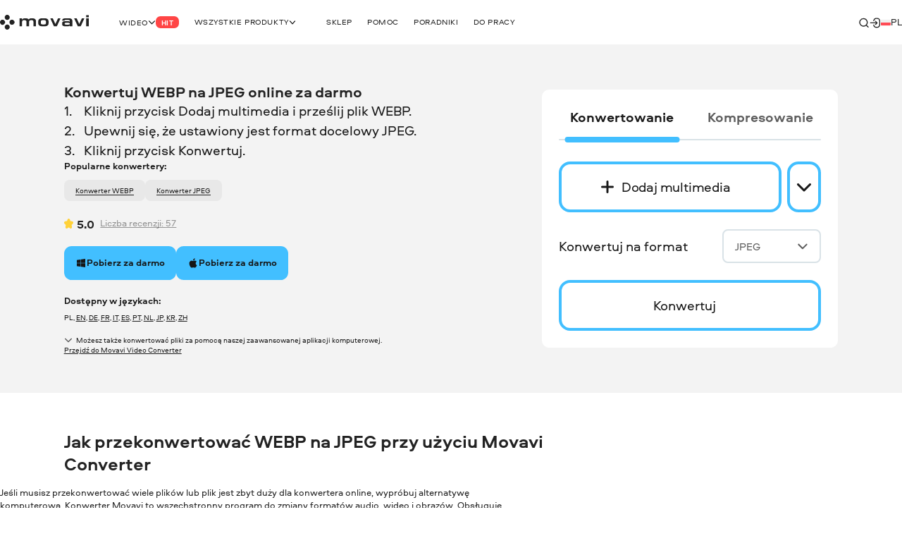

--- FILE ---
content_type: text/html; charset=utf-8
request_url: https://www.movavi.com/pl/image-converter/convert-webp-to-jpeg.html
body_size: 27478
content:
<!DOCTYPE html>
<html lang="pl" class="webp" dir="ltr">
<head>
    <meta charset="utf-8">
    <meta name="viewport" content="width=device-width, initial-scale=1.0">
    
    <link rel="preload" href="https://cdn.staticont.net/fonts/Aeroport/Aeroport-regular-latin.woff2" as="font" type="font/woff2" crossorigin>
<link rel="preload" href="https://cdn.staticont.net/fonts/Aeroport/Aeroport-Bold-latin.woff2" as="font" type="font/woff2" crossorigin>
<link rel="preload" href="https://cdn.staticont.net/fonts/Normalidad-UltraExtended/NormalidadUltraExtended-Bold-latin.woff2" as="font" type="font/woff2" crossorigin>
    
    <title>Konwertuj WEBP na JPEG online za darmo – Movavi</title>
    <link rel="dns-prefetch" href="https://www.googletagmanager.com"><link rel="dns-prefetch" href="https://www.google-analytics.com">
    
<script id="gtm">
function appendGTMScript() {

    (function(w,d,s,l,i){
        window.ANALYTICS_STATE = {};
        (w[l]=w[l]||[]).push({'gtm.start': new Date().getTime(),event: 'gtm.js'});
        var f=d.getElementsByTagName(s)[0],j=d.createElement(s),dl=l!=='dataLayer'?'&l='+l:'';
        j.async=true;j.src='https://www.googletagmanager.com/gtm.js?id='+i+dl;
        j.onload=function(){
            window.ANALYTICS_STATE.TRACKER_STATUS = 'success';
            document.body.setAttribute('data-gtm-loaded', 'true');
        };
        j.onerror=function(){
            window.ANALYTICS_STATE.TRACKER_STATUS = 'error';
            document.body.setAttribute('data-gtm-loaded', 'false');
        };
        f.parentNode.insertBefore(j,f);
        window.ANALYTICS_STATE.TRACKER = 'GTM-WV828L';
    })(window,document,'script','dataLayer','GTM-WV828L')
}
function setWebuidObserver() {
    if (document.body.dataset.webuid) {return appendGTMScript();}
    const webuidObserver = new MutationObserver(() => {appendGTMScript();webuidObserver.disconnect();});
    webuidObserver.observe(document.body, {attributeFilter: ['data-webuid']});
}
(function(w, d) {
    if (d.readyState === 'complete'){return setWebuidObserver();}
    w.addEventListener('load', setWebuidObserver, false);
})(window, document);
</script>
<noscript>
    <iframe src="https://www.googletagmanager.com/ns.html?id=GTM-WV828L" height="0" width="0" style="display:none;visibility:hidden"></iframe>
</noscript>

    <script id="globalJsVariables">var countryCode="US";var regionCode="OH";var currencyTemplates={"countries":{"DE":"EUR","PT":"EUR","IT":"EUR","FI":"EUR","LT":"EUR","BE":"EUR","ES":"EUR","SK":"EUR","CY":"EUR","GR":"EUR","IE":"EUR","EE":"EUR","NL":"EUR","AT":"EUR","SI":"EUR","LV":"EUR","FR":"EUR","RE":"EUR","LU":"EUR","IS":"EUR","MQ":"EUR","GP":"EUR","MT":"EUR","MC":"EUR","AD":"EUR","ME":"EUR","AL":"EUR","SM":"EUR","VA":"EUR","HU":"EUR","RO":"EUR","HR":"EUR","BG":"EUR","PR":"USD","TJ":"USD","PE":"USD","KG":"USD","KZ":"USD","PA":"USD","UZ":"USD","US":"USD","GE":"USD","CO":"USD","AM":"USD","BO":"USD","AZ":"USD","TM":"USD","EC":"USD","DO":"USD","CR":"USD","GT":"USD","MD":"USD","BY":"USD","UA":"USD","AR":"USD","TH":"USD","GB":"GBP","SG":"SGD","CZ":"CZK","CA":"CAD","CL":"CLP","DK":"DKK","BR":"BRL","NZ":"NZD","PH":"PHP","TW":"TWD","CH":"CHF","IN":"INR","SE":"SEK","MX":"MXN","AU":"AUD","PL":"PLN","NO":"NOK","JP":"JPY","TR":"TRY","MY":"MYR","HK":"HKD","CN":"CNY","ID":"IDR","KR":"KRW","IL":"ILS","_default":"USD"},"format":{"EUR":{"numberSymbolsAfterComma":2,"decimalSeparator":",","thousandSeparator":" ","format":"VALUE <span>€</span>"},"USD":{"numberSymbolsAfterComma":2,"decimalSeparator":".","thousandSeparator":",","format":"<span>$</span>VALUE"},"GBP":{"numberSymbolsAfterComma":2,"decimalSeparator":".","thousandSeparator":",","format":"<span>£</span>VALUE"},"SGD":{"numberSymbolsAfterComma":2,"decimalSeparator":".","thousandSeparator":",","format":"<span>S$</span>VALUE"},"CZK":{"numberSymbolsAfterComma":0,"decimalSeparator":",","thousandSeparator":" ","format":"VALUE <span>Kč</span>"},"CAD":{"numberSymbolsAfterComma":2,"decimalSeparator":".","thousandSeparator":",","format":"VALUE <span>CAD</span>"},"CLP":{"numberSymbolsAfterComma":0,"decimalSeparator":",","thousandSeparator":" ","format":"<span>$</span>VALUE"},"DKK":{"numberSymbolsAfterComma":0,"decimalSeparator":",","thousandSeparator":" ","format":"VALUE <span>DKK</span>"},"BRL":{"numberSymbolsAfterComma":2,"decimalSeparator":".","thousandSeparator":",","format":"<span>R$</span> VALUE"},"NZD":{"numberSymbolsAfterComma":2,"decimalSeparator":".","thousandSeparator":",","format":"<span>NZ$</span>VALUE"},"PHP":{"numberSymbolsAfterComma":0,"decimalSeparator":",","thousandSeparator":"","format":"<span>P</span>VALUE"},"TWD":{"numberSymbolsAfterComma":0,"decimalSeparator":".","thousandSeparator":",","format":"<span>NT$</span>VALUE"},"CHF":{"numberSymbolsAfterComma":2,"decimalSeparator":".","thousandSeparator":",","format":"<span>CHF</span> VALUE"},"INR":{"numberSymbolsAfterComma":0,"decimalSeparator":".","thousandSeparator":",","format":"<span>₹</span>VALUE"},"SEK":{"numberSymbolsAfterComma":0,"decimalSeparator":",","thousandSeparator":" ","format":"VALUE <span>SEK</span>"},"MXN":{"numberSymbolsAfterComma":0,"decimalSeparator":".","thousandSeparator":",","format":"VALUE <span>MXN</span>"},"AUD":{"numberSymbolsAfterComma":2,"decimalSeparator":".","thousandSeparator":",","format":"VALUE <span>AUD</span>"},"PLN":{"numberSymbolsAfterComma":2,"decimalSeparator":".","thousandSeparator":",","format":"VALUE <span>zł</span>"},"NOK":{"numberSymbolsAfterComma":0,"decimalSeparator":",","thousandSeparator":" ","format":"VALUE <span>NOK</span>"},"JPY":{"numberSymbolsAfterComma":0,"decimalSeparator":".","thousandSeparator":",","format":"VALUE<span>円</span>"},"TRY":{"numberSymbolsAfterComma":2,"decimalSeparator":".","thousandSeparator":",","format":"VALUE <span>TL</span>"},"MYR":{"numberSymbolsAfterComma":2,"decimalSeparator":".","thousandSeparator":",","format":"<span>RM</span> VALUE"},"HKD":{"numberSymbolsAfterComma":0,"decimalSeparator":".","thousandSeparator":",","format":"<span>HK$</span>VALUE"},"CNY":{"numberSymbolsAfterComma":0,"decimalSeparator":".","thousandSeparator":",","format":"<span>¥</span>VALUE"},"IDR":{"numberSymbolsAfterComma":0,"decimalSeparator":",","thousandSeparator":"'","format":"<span>Rp</span> VALUE"},"KRW":{"numberSymbolsAfterComma":0,"decimalSeparator":".","thousandSeparator":",","format":"VALUE<span>원</span>"},"ILS":{"numberSymbolsAfterComma":2,"decimalSeparator":".","thousandSeparator":",","format":"<span>₪</span> VALUE"}}};var syncHosts=["www.picverse.com","www.pdfchef.com","www.gecata.com","www.movavivideosuite.com","www.fastreel.com","www.screencapture.com","edu.movavi.com","job.movavi.com","www.movavi.com","www.movavi.de","www.movavika.ru"];</script>
    <script id="dataLayerScript">(window['dataLayer'] = window['dataLayer'] || []);window['dataLayer'].push({"language":"pl","pageType":"VCO","ecommerce":{"impressions":[{"id":"1","name":"Movavi Video Converter","brand":"not set","location_id":"1","item_category":"windows"},{"id":"10","name":"Movavi Video Converter for Mac","brand":"not set","location_id":"2","item_category":"mac"}],"currencyCode":"USD"},"productId":"1","productName":"Movavi Video Converter"});window['dataLayer'].push({"isMobile":false});window['dataLayer'].push({"event":"experiment_impression_server","experiment_id":"aff_rtrg","variant_id":"aff_rtrg.0","send_to":"G-YNWKY3M3S2"});</script>
    <meta http-equiv="X-UA-Compatible" content="IE=edge">
    <link rel="icon" href="/favicon.ico" sizes="32x32">
    <link rel="icon" href="/favicon.svg" type="image/svg+xml">
    <meta name="description" content="Potrzebny jest Ci darmowy konwerter WEBP na JPEG? Wypróbuj nasze narzędzie online i przekonwertuj pliki za darmo lub skorzystaj z alternatywy na komputery stacjonarne – Movavi Video Converter.">
    <meta name="language" content="pl">
    <meta name="robots" content="noindex">
    
    <meta name="naver-site-verification" content="6398452f6e7ad2c0c472e1aeeecade7a79309df4" />
    <meta name="google-site-verification" content="2V_KgwYzfjlYUwRnkbhJUcrmmD0t7t-ss_W4yHN4U3g"/>
    <link rel="canonical" href="https://www.movavi.com/pl/image-converter/convert-webp-to-jpeg.html">
    <link rel="alternate" hreflang="en" href="https://www.movavi.com/image-converter/convert-webp-to-jpeg.html"/><link rel="alternate" hreflang="x-default" href="https://www.movavi.com/image-converter/convert-webp-to-jpeg.html"/><link rel="alternate" hreflang="de" href="https://www.movavi.de/image-converter/convert-webp-to-jpeg.html"/><link rel="alternate" hreflang="fr" href="https://www.movavi.com/fr/image-converter/convert-webp-to-jpeg.html"/><link rel="alternate" hreflang="it" href="https://www.movavi.com/it/image-converter/convert-webp-to-jpeg.html"/><link rel="alternate" hreflang="es" href="https://www.movavi.com/es/image-converter/convert-webp-to-jpeg.html"/><link rel="alternate" hreflang="pt" href="https://www.movavi.com/pt/image-converter/convert-webp-to-jpeg.html"/><link rel="alternate" hreflang="nl" href="https://www.movavi.com/nl/image-converter/convert-webp-to-jpeg.html"/><link rel="alternate" hreflang="pl" href="https://www.movavi.com/pl/image-converter/convert-webp-to-jpeg.html"/><link rel="alternate" hreflang="ja" href="https://www.movavi.com/jp/image-converter/convert-webp-to-jpeg.html"/><link rel="alternate" hreflang="ko" href="https://www.movavi.com/kr/image-converter/convert-webp-to-jpeg.html"/><link rel="alternate" hreflang="zh-Hant" href="https://www.movavi.com/zh/image-converter/convert-webp-to-jpeg.html"/>
    <link rel="apple-touch-icon-precomposed" sizes="180x180" href="https://cdn.staticont.net/movavisite/production/apple-touch-icon-precomposed.png"><link rel="apple-touch-icon-precomposed" sizes="152x152" href="https://cdn.staticont.net/movavisite/production/apple-touch-icon-precomposed-152x152.png"><link rel="apple-touch-icon-precomposed" sizes="120x120" href="https://cdn.staticont.net/movavisite/production/apple-touch-icon-precomposed-120x120.png"><link rel="apple-touch-icon-precomposed" sizes="76x76" href="https://cdn.staticont.net/movavisite/production/apple-touch-icon-precomposed-76x76.png"><link rel="apple-touch-icon-precomposed" sizes="60x60" href="https://cdn.staticont.net/movavisite/production/apple-touch-icon-precomposed-60x60.png"><link rel="apple-touch-icon" sizes="180x180" href="https://cdn.staticont.net/movavisite/production/apple-touch-icon.png"><link rel="apple-touch-icon" sizes="152x152" href="https://cdn.staticont.net/movavisite/production/apple-touch-icon-152x152.png"><link rel="apple-touch-icon" sizes="120x120" href="https://cdn.staticont.net/movavisite/production/apple-touch-icon-120x120.png"><link rel="apple-touch-icon" sizes="76x76" href="https://cdn.staticont.net/movavisite/production/apple-touch-icon-76x76.png"><link rel="apple-touch-icon" sizes="60x60" href="https://cdn.staticont.net/movavisite/production/apple-touch-icon-60x60.png">
    
<script id="scriptAnalyzer">
(function() {
    const originalCreateElement = document.createElement;
    document.createElement = function(tag, options) {
        const el = originalCreateElement.call(document, tag, options);

        if (tag === 'script') {
            const originalSetAttribute = el.setAttribute;

            el.setAttribute = function(name, value) {
                if (/chunk-never-hydrate/.test(value)) {
                    window?.['proxysssClient']?.sendEventData([{
                        name: 'NEVER_HYDRATE_CHUNK',
                        params: {
                            url: window.location.href,
                        },
                    }], true);
                }
                return originalSetAttribute.call(this, name, value);
            };
        }

        return el;
    };
})();
</script>
<link rel="stylesheet" href="https://cdn.staticont.net/movavisite/production/custom-css/custom-cookiebot.css" media="print" onload="this.media='all';">
    
    <link rel="preconnect" href="https://www.movavi.de"><link rel="preconnect" href="https://www.pdfchef.com"><link rel="preconnect" href="https://www.gecata.com"><link rel="preconnect" href="https://movavi.id"><link rel="preconnect" href="https://edu.movavi.com">
    <script type="application/ld+json">{"@context":"https://schema.org","@graph":[{"@type":"Organization","name":"Movavi","brand":"Movavi","legalName":"Movavi Software Limited","url":"https://www.movavi.com/","logo":"https://cdn.staticont.net/page_type/0002/59/56ba127455f30aab2467b77555642a62ed4b430f.webp","image":"https://cdn.staticont.net/page_type/0002/59/56ba127455f30aab2467b77555642a62ed4b430f.webp","address":{"@type":"PostalAddress","addressCountry":"CY","addressLocality":"Limassol","postalCode":"4103","streetAddress":"3 Krinou Street","telephone":"+357-25-323-580"},"contactPoint":{"@type":"ContactPoint","url":"https://www.movavi.com/about/","contactType":"Customer Support"},"sameAs":["https://www.facebook.com/Movavi","https://www.instagram.com/movavi_ideas","https://www.linkedin.com/company/movavi/","https://www.youtube.com/user/MovaviOfficial","https://www.reddit.com/r/Movavi_software/"]}]}</script>
<link rel="preconnect" href="https://cs17.movavi.com"></head>
<body data-locale="pl" data-ext="2144955" data-autodownload-urls="" class="vc">
<style data-ff-fouc>@supports(-moz-appearance:none){[data-ff-fouc]~#app{opacity: 0;visibility: hidden;}}@-moz-document url-prefix(){[data-ff-fouc]~#app{opacity: 0;visibility: hidden;}}</style>
<link rel="stylesheet" href="https://cdn.staticont.net/movavisite/production/styles/styles-646438b6.css" crossorigin>

<link rel="stylesheet" media="(max-width:767px)" crossorigin href="https://cdn.staticont.net/movavisite/production/styles/styles-646438b6-mobile.css">
<link rel="stylesheet" media="(max-width:1229px)" crossorigin href="https://cdn.staticont.net/movavisite/production/styles/styles-646438b6-mobile-tablet.css">
<link rel="stylesheet" media="(min-width:768px)and (max-width:1229px)" crossorigin href="https://cdn.staticont.net/movavisite/production/styles/styles-646438b6-tablet.css">
<link rel="stylesheet" media="(min-width:768px)" crossorigin href="https://cdn.staticont.net/movavisite/production/styles/styles-646438b6-tablet-desktop.css">
<link rel="stylesheet" media="(min-width:1200px)" crossorigin href="https://cdn.staticont.net/movavisite/production/styles/styles-646438b6-desktop.css">
<link rel="stylesheet" media="(min-width:1920px)" crossorigin href="https://cdn.staticont.net/movavisite/production/styles/styles-646438b6-desktop-large.css">
<script data-ff-fouc>
    document.querySelectorAll('[data-ff-fouc]').forEach(element => element.remove());
</script>

<div id="app" class="app-root"><!--[--><header class="v-header r-theme-light" data-section="mobile_menu" data-v-39e05494><!----><nav class="r-container header-content" data-v-39e05494><a class="header-logo-link" aria-label="Main page" href="/pl/" data-v-39e05494><svg viewbox="0 0 208 34" class="v-icon logo-movavi-big-icon _scale-to-fit header-logo" data-v-39e05494><use href="#icon-logo-movavi-big" /></svg></a><ul class="header-list" style="" data-v-39e05494><!--[--><li class="header-menu-button" data-v-39e05494 data-v-0f015f4c><!--[--><button class="r-text-l-menu header-content-item" data-v-0f015f4c><span class="hoverable header-content-text" style="" data-v-0f015f4c>Wideo</span><svg width="16" height="16" viewbox="0 0 16 17" style="--rt-icon-size:calc(16 * var(--0));" class="v-icon menu-arrow-down-icon _scale-to-fit hoverable direction-icon _down" data-v-0f015f4c><use href="#icon-menu-arrow-down" /></svg><span class="r-label r-label-l _size-l header-top-item-label" style="--rt-r-label-primary-bg:#ff4545;" data-v-0f015f4c data-v-72fa671a><!----><span data-v-72fa671a>Hit</span></span></button><!----><!--]--></li><li class="header-menu-button extra-space" data-v-39e05494 data-v-0f015f4c><!--[--><button class="r-text-l-menu header-content-item" data-v-0f015f4c><span class="hoverable header-content-text" style="" data-v-0f015f4c>Wszystkie produkty</span><svg width="16" height="16" viewbox="0 0 16 17" style="--rt-icon-size:calc(16 * var(--0));" class="v-icon menu-arrow-down-icon _scale-to-fit hoverable direction-icon _down" data-v-0f015f4c><use href="#icon-menu-arrow-down" /></svg><!----></button><!----><!--]--></li><li class="header-menu-button" data-v-39e05494 data-v-0f015f4c><!--[--><a target="_blank" class="r-text-l-menu header-content-item" href="https://www.movavi.com/pl/store.html?asrc=main_menu#main" data-v-0f015f4c><span class="hoverable header-content-text" style="" data-v-0f015f4c>Sklep</span><svg width="16" height="16" viewbox="0 0 16 17" style="--rt-icon-size:calc(16 * var(--0));display:none;" class="v-icon menu-arrow-down-icon _scale-to-fit hoverable direction-icon _down" data-v-0f015f4c><use href="#icon-menu-arrow-down" /></svg><!----></a><!----><!--]--></li><li class="header-menu-button" data-v-39e05494 data-v-0f015f4c><!--[--><a class="r-text-l-menu header-content-item" href="https://help.movavi.com/pl?asrc=main_menu" data-v-0f015f4c><span class="hoverable header-content-text" style="" data-v-0f015f4c>Pomoc</span><svg width="16" height="16" viewbox="0 0 16 17" style="--rt-icon-size:calc(16 * var(--0));display:none;" class="v-icon menu-arrow-down-icon _scale-to-fit hoverable direction-icon _down" data-v-0f015f4c><use href="#icon-menu-arrow-down" /></svg><!----></a><!----><!--]--></li><li class="header-menu-button" data-v-39e05494 data-v-0f015f4c><!--[--><a class="r-text-l-menu header-content-item" href="https://www.movavi.com/pl/support/how-to/?asrc=main_menu#main" data-v-0f015f4c><span class="hoverable header-content-text" style="" data-v-0f015f4c>Poradniki</span><svg width="16" height="16" viewbox="0 0 16 17" style="--rt-icon-size:calc(16 * var(--0));display:none;" class="v-icon menu-arrow-down-icon _scale-to-fit hoverable direction-icon _down" data-v-0f015f4c><use href="#icon-menu-arrow-down" /></svg><!----></a><!----><!--]--></li><li class="header-menu-button" data-v-39e05494 data-v-0f015f4c><!--[--><a class="r-text-l-menu header-content-item" href="https://www.movavi.com/pl/business-software-mac.html?asrc=main_menu#main" data-v-0f015f4c><span class="hoverable header-content-text" style="" data-v-0f015f4c>Do pracy</span><svg width="16" height="16" viewbox="0 0 16 17" style="--rt-icon-size:calc(16 * var(--0));display:none;" class="v-icon menu-arrow-down-icon _scale-to-fit hoverable direction-icon _down" data-v-0f015f4c><use href="#icon-menu-arrow-down" /></svg><!----></a><!----><!--]--></li><!--]--></ul><div class="header-controls" data-v-39e05494><div class="header-controls-menu" data-v-39e05494 data-v-2575f746><div class="header-controls-content" data-v-2575f746><button class="header-top-button" aria-label="Search" data-v-2575f746><svg width="24" height="24" viewbox="0 0 24 24" style="--rt-icon-size:calc(24 * var(--0));" class="v-icon r-search-big-scope_24-icon _scale-to-fit header-button-icon" data-v-2575f746><use href="#icon-r-search-big-scope_24" /></svg></button><a class="header-top-button" aria-label="Movavi Account" href="https://movavi.id" target="_blank" data-v-2575f746><svg width="24" height="24" viewbox="0 0 24 24" style="--rt-icon-size:calc(24 * var(--0));" class="v-icon r-enter_24-icon _scale-to-fit header-button-icon" data-v-2575f746><use href="#icon-r-enter_24" /></svg></a></div></div><button class="burger header-burger" aria-label="Open menu" data-v-39e05494 data-v-58cb7e2e><span class="burger-item" data-v-58cb7e2e></span></button><!----><div class="header-language-switcher" data-v-39e05494 data-v-4f176d3c><span class="" data-v-4f176d3c><button class="km r-text-l change-locale main-locale" data-locale="pl" data-v-4f176d3c><svg viewbox="0 0 38 25" class="v-icon flag-pl-icon _contrast-light lm"><use href="#icon-flag-pl" /></svg> pl</button></span><div class="locale-list" style="display:none;" data-v-4f176d3c><!--[--><a class="km r-text-l change-locale" data-locale="en" href="https://www.movavi.com/image-converter/convert-webp-to-jpeg.html" data-v-4f176d3c><svg viewbox="0 0 38 25" class="v-icon flag-en-icon lm"><use href="#icon-flag-en" /></svg> en</a><a class="km r-text-l change-locale" data-locale="de" href="https://www.movavi.de/image-converter/convert-webp-to-jpeg.html" data-v-4f176d3c><svg viewbox="0 0 38 25" class="v-icon flag-de-icon lm"><use href="#icon-flag-de" /></svg> de</a><a class="km r-text-l change-locale" data-locale="fr" href="https://www.movavi.com/fr/image-converter/convert-webp-to-jpeg.html" data-v-4f176d3c><svg viewbox="0 0 38 25" class="v-icon flag-fr-icon lm"><use href="#icon-flag-fr" /></svg> fr</a><a class="km r-text-l change-locale" data-locale="it" href="https://www.movavi.com/it/image-converter/convert-webp-to-jpeg.html" data-v-4f176d3c><svg viewbox="0 0 38 25" class="v-icon flag-it-icon lm"><use href="#icon-flag-it" /></svg> it</a><a class="km r-text-l change-locale" data-locale="es" href="https://www.movavi.com/es/image-converter/convert-webp-to-jpeg.html" data-v-4f176d3c><svg viewbox="0 0 38 25" class="v-icon flag-es-icon lm"><use href="#icon-flag-es" /></svg> es</a><a class="km r-text-l change-locale" data-locale="pt" href="https://www.movavi.com/pt/image-converter/convert-webp-to-jpeg.html" data-v-4f176d3c><svg viewbox="0 0 38 25" class="v-icon flag-pt-icon lm"><use href="#icon-flag-pt" /></svg> pt</a><a class="km r-text-l change-locale" data-locale="nl" href="https://www.movavi.com/nl/image-converter/convert-webp-to-jpeg.html" data-v-4f176d3c><svg viewbox="0 0 38 25" class="v-icon flag-nl-icon lm"><use href="#icon-flag-nl" /></svg> nl</a><button class="km r-text-l change-locale" data-locale="cz" onclick="window.location.replace(&#39;https://www.movavi.com/cz/&#39;)" data-v-4f176d3c><svg viewbox="0 0 38 25" class="v-icon flag-cz-icon _contrast-light lm"><use href="#icon-flag-cz" /></svg> cz</button><button class="km r-text-l change-locale" data-locale="dk" onclick="window.location.replace(&#39;https://www.movavi.com/dk/&#39;)" data-v-4f176d3c><svg viewbox="0 0 38 25" class="v-icon flag-dk-icon lm"><use href="#icon-flag-dk" /></svg> dk</button><button class="km r-text-l change-locale" data-locale="no" onclick="window.location.replace(&#39;https://www.movavi.com/no/&#39;)" data-v-4f176d3c><svg viewbox="0 0 38 25" class="v-icon flag-no-icon lm"><use href="#icon-flag-no" /></svg> no</button><button class="km r-text-l change-locale" data-locale="se" onclick="window.location.replace(&#39;https://www.movavi.com/se/&#39;)" data-v-4f176d3c><svg viewbox="0 0 38 25" class="v-icon flag-se-icon lm"><use href="#icon-flag-se" /></svg> se</button><button class="km r-text-l change-locale" data-locale="tr" onclick="window.location.replace(&#39;https://www.movavi.com/tr/&#39;)" data-v-4f176d3c><svg viewbox="0 0 38 25" class="v-icon flag-tr-icon lm"><use href="#icon-flag-tr" /></svg> tr</button><a class="km r-text-l change-locale" data-locale="jp" href="https://www.movavi.com/jp/image-converter/convert-webp-to-jpeg.html" data-v-4f176d3c><svg viewbox="0 0 38 25" class="v-icon flag-jp-icon _contrast-light lm"><use href="#icon-flag-jp" /></svg> jp</a><button class="km r-text-l change-locale" data-locale="ru" onclick="window.location.replace(&#39;https://www.movavi.com/ru/&#39;)" data-v-4f176d3c><svg viewbox="0 0 38 25" class="v-icon flag-ru-icon _contrast-light lm"><use href="#icon-flag-ru" /></svg> ru</button><button class="km r-text-l change-locale" data-locale="ar" onclick="window.location.replace(&#39;https://www.movavi.com/ar/&#39;)" data-v-4f176d3c><svg viewbox="0 0 38 25" class="v-icon flag-ar-icon lm"><use href="#icon-flag-ar" /></svg> ar</button><button class="km r-text-l change-locale" data-locale="cn" onclick="window.location.replace(&#39;https://www.movavi.com/cn/&#39;)" data-v-4f176d3c><svg viewbox="0 0 38 25" class="v-icon flag-cn-icon lm"><use href="#icon-flag-cn" /></svg> cn</button><a class="km r-text-l change-locale" data-locale="kr" href="https://www.movavi.com/kr/image-converter/convert-webp-to-jpeg.html" data-v-4f176d3c><svg viewbox="0 0 38 25" class="v-icon flag-kr-icon _contrast-light lm"><use href="#icon-flag-kr" /></svg> kr</a><a class="km r-text-l change-locale" data-locale="zh" href="https://www.movavi.com/zh/image-converter/convert-webp-to-jpeg.html" data-v-4f176d3c><svg viewbox="0 0 38 25" class="v-icon flag-zh-icon lm"><use href="#icon-flag-zh" /></svg> zh</a><button class="km r-text-l change-locale" data-locale="hu" onclick="window.location.replace(&#39;https://www.movavi.com/hu/&#39;)" data-v-4f176d3c><svg viewbox="0 0 38 25" class="v-icon flag-hu-icon lm"><use href="#icon-flag-hu" /></svg> hu</button><button class="km r-text-l change-locale" data-locale="th" onclick="window.location.replace(&#39;https://www.movavi.com/th/&#39;)" data-v-4f176d3c><svg viewbox="0 0 38 25" class="v-icon flag-th-icon lm"><use href="#icon-flag-th" /></svg> th</button><button class="km r-text-l change-locale" data-locale="il" onclick="window.location.replace(&#39;https://www.movavi.com/il/&#39;)" data-v-4f176d3c><svg viewbox="0 0 38 25" class="v-icon flag-il-icon _contrast-light lm"><use href="#icon-flag-il" /></svg> il</button><button class="km r-text-l change-locale" data-locale="ro" onclick="window.location.replace(&#39;https://www.movavi.com/ro/&#39;)" data-v-4f176d3c><svg viewbox="0 0 38 25" class="v-icon flag-ro-icon lm"><use href="#icon-flag-ro" /></svg> ro</button><button class="km r-text-l change-locale" data-locale="gr" onclick="window.location.replace(&#39;https://www.movavi.com/gr/&#39;)" data-v-4f176d3c><svg viewbox="0 0 38 25" class="v-icon flag-gr-icon _contrast-light lm"><use href="#icon-flag-gr" /></svg> gr</button><button class="km r-text-l change-locale" data-locale="fi" onclick="window.location.replace(&#39;https://www.movavi.com/fi/&#39;)" data-v-4f176d3c><svg viewbox="0 0 38 25" class="v-icon flag-fi-icon _contrast-light lm"><use href="#icon-flag-fi" /></svg> fi</button><!--]--></div></div></div><!----></nav></header><main id="main" class="main"><!----><!--[--><!--[--><!--[--><div class="how-to-page-type" data-v-ebc78bfe><div class="right-area r-wrap-block" data-v-ebc78bfe><div class="sidebar" data-v-ebc78bfe><!--[--><section class="r-section r-top-spacing-s r-bottom-spacing-s r-theme-light v-breadcrumbs r-wrap-block" id="breadcrumbs" data-section="Breadcrumbs" data-v-ebc78bfe data-v-ad3cfa20 data-v-1b9773c2><!--[--><ul class="breadcrumbs-list" itemscope itemtype="https://schema.org/BreadcrumbList" data-v-ad3cfa20 data-v-1b9773c2-s><!--[--><li class="v-breadcrumbs-item" itemprop="itemListElement" itemscope itemtype="https://schema.org/ListItem" data-v-ad3cfa20 data-v-1b9773c2-s data-v-29c0addc><!----><a class="v-link breadcrumbs-link breadcrumbs-link" href="https://www.movavi.com/pl/" aria-label="Home breadcrumb" itemprop="item" data-link="string" data-v-29c0addc><!--[--><span class="breadcrumb-title r-text-m-bold" data-v-29c0addc>Home</span><meta itemprop="name" content="Home" data-v-29c0addc><meta itemprop="position" content="1" data-v-29c0addc><!--]--></a></li><li class="v-breadcrumbs-item" itemprop="itemListElement" itemscope itemtype="https://schema.org/ListItem" data-v-ad3cfa20 data-v-1b9773c2-s data-v-29c0addc><svg width="24" height="24" viewbox="0 0 24 24" class="v-icon r-arrow-right_24-icon" data-v-29c0addc><use href="#icon-r-arrow-right_24" /></svg><a class="v-link breadcrumbs-link breadcrumbs-link" href="https://www.movavi.com/pl/image-converter/" aria-label="Image Converter breadcrumb" itemprop="item" data-link="string" data-v-29c0addc><!--[--><span class="breadcrumb-title r-text-m-bold" data-v-29c0addc>Image Converter</span><meta itemprop="name" content="Image Converter" data-v-29c0addc><meta itemprop="position" content="2" data-v-29c0addc><!--]--></a></li><li class="v-breadcrumbs-item" itemprop="itemListElement" itemscope itemtype="https://schema.org/ListItem" data-v-ad3cfa20 data-v-1b9773c2-s data-v-29c0addc><svg width="24" height="24" viewbox="0 0 24 24" class="v-icon r-arrow-right_24-icon" data-v-29c0addc><use href="#icon-r-arrow-right_24" /></svg><a class="v-link breadcrumbs-link breadcrumbs-link" href="https://www.movavi.com/pl/image-converter/webp-converter.html" aria-label="WEBP Converter breadcrumb" itemprop="item" data-link="string" data-v-29c0addc><!--[--><span class="breadcrumb-title r-text-m-bold" data-v-29c0addc>WEBP Converter</span><meta itemprop="name" content="WEBP Converter" data-v-29c0addc><meta itemprop="position" content="3" data-v-29c0addc><!--]--></a></li><!--]--><!----></ul><!--]--></section><div class="r-sidebar-small r-theme-light" style="--rt-top-shadow-opacity:0;--rt-bottom-shadow-opacity:0;" data-allow-mismatch data-section="SidebarSmall" area-index="1" block-index="1" data-v-ebc78bfe data-v-1d452e9b><!----><!----></div><!--]--></div></div><div class="main-area" data-v-ebc78bfe><!--[--><div data-section="OptinmonsterPopUp" area-index="0" block-index="0" data-v-ebc78bfe></div><section class="r-section r-top-spacing-l r-bottom-spacing-l r-theme-video-converter vco-block r-wrap-block vc narrow-full-width-block is-main" data-section="VCO" data-v-ebc78bfe data-v-e99df568 data-v-1b9773c2><!--[--><div class="main-block" data-v-e99df568 data-v-1b9773c2-s><div class="text-block" data-v-e99df568 data-v-1b9773c2-s><h1 class="e r-h3-aero title title" id="section-id-X5tNIo-8PATB4KGKmat-_" data-v-e99df568 data-v-1b9773c2-s><p>Konwertuj WEBP na JPEG online za darmo</p></h1><!----><div class="r-content-constructor description description" data-v-e99df568 data-v-1b9773c2-s><ol class="r-list"><li>Kliknij przycisk Dodaj multimedia i prześlij plik WEBP.</li><li>Upewnij się, że ustawiony jest format docelowy JPEG.</li><li>Kliknij przycisk Konwertuj.</li></ol></div><div class="d-md-none" data-v-e99df568 data-v-1b9773c2-s><div class="tabs-scrollable vco-tab h4" data-v-e99df568 data-v-1b9773c2-s><!----><!----><div class="container-scrollable"><div class="container tabs-container"><ul class="nav nav-tabs"><!--[--><li class="nav-item"><p class="nav-link active"><!----><span>Konwertowanie</span></p><div class="nav-stroke" aria-hidden="true"> </div><!----></li><li class="nav-item"><p class="nav-link"><!----><span>Kompresowanie</span></p><div class="nav-stroke" aria-hidden="true"> </div><!----></li><!--]--></ul></div></div></div><div class="vco-btn-with-dropbox main-block-add-button" data-v-e99df568 data-v-1b9773c2-s data-v-a4e29866><div class="wrapper" data-v-a4e29866><label class="v-button small-text-regular outline slide-up size-l default-color label-add-file label-add-file" data-v-a4e29866><svg width="24" height="24" viewbox="0 0 16 16" class="v-icon plus-icon button-icon"><use href="#icon-plus" /></svg><span class="button-text">Dodaj multimedia</span><!--[--><input id="file" class="visually-hidden" type="file" data-v-a4e29866><!--]--></label><!----><button class="v-button small-text-regular outline slide-down size-l default-color button-select button-select" type="button" data-v-a4e29866><svg width="24" height="24" viewbox="0 0 24 24" class="v-icon shevron-icon button-icon"><use href="#icon-shevron" /></svg><!----><!--[--><!--]--></button></div><div class="selects-wrapper" data-v-a4e29866><button class="vco-button r-text-m" type="button" data-v-a4e29866 data-v-f3e5ca82><svg width="24" height="24" viewbox="0 0 24 24" class="v-icon dropbox-icon" data-v-f3e5ca82><use href="#icon-dropbox" /></svg><span data-v-f3e5ca82>Z Dropbox</span></button><!----></div></div></div><div class="r-content-constructor popular-conversions-title r-text-l-bold popular-conversions-title r-text-l-bold" data-v-e99df568 data-v-1b9773c2-s><p>Popularne konwertery:</p></div><div class="wrapper-links" data-v-e99df568 data-v-1b9773c2-s><!--[--><a href="https://www.movavi.com/pl/image-converter/webp-converter.html" class="popular-conversions-link r-link-m" data-v-e99df568 data-v-1b9773c2-s><span class="r-content-constructor" data-v-e99df568 data-v-1b9773c2-s>Konwerter WEBP</span></a><a href="https://www.movavi.com/pl/image-converter/jpeg-converter.html" class="popular-conversions-link r-link-m" data-v-e99df568 data-v-1b9773c2-s><span class="r-content-constructor" data-v-e99df568 data-v-1b9773c2-s>Konwerter JPEG</span></a><!--]--></div><a class="v-link r-star-rating rating r-star-rating rating" rel="nofollow" target="_blank" href="https://www.capterra.com/p/233493/Movavi-Video-Converter/" data-v-e99df568 data-v-1b9773c2-s data-v-1601aad4><!--[--><svg viewbox="0 0 20 20" class="v-icon star-full-icon rating-icon" data-v-1601aad4><use href="#icon-star-full" /></svg><span class="rating-number r-text-xl-bold" data-v-1601aad4>5.0</span><span class="rating-reviews r-link-l" data-v-1601aad4><!--[-->Liczba recenzji: <!--[--><span data-v-1601aad4>57</span><!--]--><!--]--></span><!--]--></a><div class="r-button-collection download-btns" data-v-e99df568 data-v-1b9773c2-s data-v-90aa8e88><!--[--><div class="os-mac div-template" data-v-90aa8e88><div class="btn-wrapper desktop" data-v-90aa8e88><a class="r-button r-button-l _size-l _appearance-primary" style="" aria-disabled="false" href="https://cs17.movavi.com/x64/MovaviVideoConverterSetup.exe?browser=C&webuid=2ssi2n&download-slug=videoconverter" data-key="btn-0" data-v-90aa8e88 data-v-48e67076><span class="button-content" data-v-48e67076><!--[--><svg viewbox="0 0 24 24" class="v-icon windows-icon _scale-to-fit prepend-icon" data-v-48e67076 data-v-48e67076-s><use href="#icon-windows" /></svg><!--]--><span class="button-text" data-v-48e67076>Pobierz za darmo</span><!--[--><!----><!--]--></span><!----></a><!----></div></div><div class="os-mac div-template" data-v-90aa8e88><div class="btn-wrapper mobile" data-v-90aa8e88><a class="r-button r-button-l _size-l _appearance-primary" style="" aria-disabled="false" href="https://cs17.movavi.com/x64/MovaviVideoConverterSetup.exe?browser=C&webuid=2ssi2n&download-slug=videoconverter" data-should-open-popup="true" data-key="btn-1" data-v-90aa8e88 data-v-48e67076><span class="button-content" data-v-48e67076><!--[--><!----><!--]--><span class="button-text" data-v-48e67076>Pobierz za darmo</span><!--[--><!----><!--]--></span><!----></a><!----></div></div><div class="os-mac div-template" data-v-90aa8e88><div class="btn-wrapper desktop" data-v-90aa8e88><a class="r-button r-button-l _size-l _appearance-primary" style="" aria-disabled="false" href="https://cs17.movavi.com/x64/MovaviVideoConverterSetup.dmg?browser=C&webuid=2ssi2n&download-slug=videoconvertermac" data-key="btn-2" data-v-90aa8e88 data-v-48e67076><span class="button-content" data-v-48e67076><!--[--><svg viewbox="0 0 24 24" class="v-icon apple-icon _scale-to-fit prepend-icon" data-v-48e67076 data-v-48e67076-s><use href="#icon-apple" /></svg><!--]--><span class="button-text" data-v-48e67076>Pobierz za darmo</span><!--[--><!----><!--]--></span><!----></a><!----></div></div><!--]--><!----></div><div class="available-section" data-v-e99df568 data-v-1b9773c2-s><div class="available-section__item" data-v-e99df568 data-v-1b9773c2-s><p class="r-content-constructor r-text-l-bold r-text-l-bold" data-v-e99df568 data-v-1b9773c2-s>Dostępny w językach: </p><!--[--><span data-v-e99df568 data-v-1b9773c2-s><!--[-->PL<!--]--><!--[-->, <!--]--></span><span data-v-e99df568 data-v-1b9773c2-s><a href="https://www.movavi.com/image-converter/convert-webp-to-jpeg.html" class="r-link-m" data-v-e99df568 data-v-1b9773c2-s>EN</a><!--[-->, <!--]--></span><span data-v-e99df568 data-v-1b9773c2-s><a href="https://www.movavi.de/image-converter/convert-webp-to-jpeg.html" class="r-link-m" data-v-e99df568 data-v-1b9773c2-s>DE</a><!--[-->, <!--]--></span><span data-v-e99df568 data-v-1b9773c2-s><a href="https://www.movavi.com/fr/image-converter/convert-webp-to-jpeg.html" class="r-link-m" data-v-e99df568 data-v-1b9773c2-s>FR</a><!--[-->, <!--]--></span><span data-v-e99df568 data-v-1b9773c2-s><a href="https://www.movavi.com/it/image-converter/convert-webp-to-jpeg.html" class="r-link-m" data-v-e99df568 data-v-1b9773c2-s>IT</a><!--[-->, <!--]--></span><span data-v-e99df568 data-v-1b9773c2-s><a href="https://www.movavi.com/es/image-converter/convert-webp-to-jpeg.html" class="r-link-m" data-v-e99df568 data-v-1b9773c2-s>ES</a><!--[-->, <!--]--></span><span data-v-e99df568 data-v-1b9773c2-s><a href="https://www.movavi.com/pt/image-converter/convert-webp-to-jpeg.html" class="r-link-m" data-v-e99df568 data-v-1b9773c2-s>PT</a><!--[-->, <!--]--></span><span data-v-e99df568 data-v-1b9773c2-s><a href="https://www.movavi.com/nl/image-converter/convert-webp-to-jpeg.html" class="r-link-m" data-v-e99df568 data-v-1b9773c2-s>NL</a><!--[-->, <!--]--></span><span data-v-e99df568 data-v-1b9773c2-s><a href="https://www.movavi.com/jp/image-converter/convert-webp-to-jpeg.html" class="r-link-m" data-v-e99df568 data-v-1b9773c2-s>JP</a><!--[-->, <!--]--></span><span data-v-e99df568 data-v-1b9773c2-s><a href="https://www.movavi.com/kr/image-converter/convert-webp-to-jpeg.html" class="r-link-m" data-v-e99df568 data-v-1b9773c2-s>KR</a><!--[-->, <!--]--></span><span data-v-e99df568 data-v-1b9773c2-s><a href="https://www.movavi.com/zh/image-converter/convert-webp-to-jpeg.html" class="r-link-m" data-v-e99df568 data-v-1b9773c2-s>ZH</a><!----></span><!--]--></div><!----></div><div class="link-anchor-wrap" data-v-e99df568 data-v-1b9773c2-s><div class="link-anchor" data-v-e99df568 data-v-1b9773c2-s><svg width="12" height="12" viewbox="0 0 16 16" class="v-icon select-arrow-down-icon icon" data-v-e99df568 data-v-1b9773c2-s><use href="#icon-select-arrow-down" /></svg><p class="r-content-constructor r-text-m r-text-m" data-v-e99df568 data-v-1b9773c2-s>Możesz także konwertować pliki za pomocą naszej zaawansowanej aplikacji komputerowej.</p></div><a href="https://www.movavi.com/pl/videoconverter/" class="link-text-anchor r-link r-text-m" data-v-e99df568 data-v-1b9773c2-s><span class="r-content-constructor" data-v-e99df568 data-v-1b9773c2-s>Przejdź do Movavi Video Converter</span></a></div></div><div class="vco-block-start d-md-flex d-none" data-v-e99df568 data-v-1b9773c2-s><div class="tabs-scrollable vco-tab h4" data-v-e99df568 data-v-1b9773c2-s><!----><!----><div class="container-scrollable"><div class="container tabs-container"><ul class="nav nav-tabs"><!--[--><li class="nav-item"><p class="nav-link active"><!----><span>Konwertowanie</span></p><div class="nav-stroke" aria-hidden="true"> </div><!----></li><li class="nav-item"><p class="nav-link"><!----><span>Kompresowanie</span></p><div class="nav-stroke" aria-hidden="true"> </div><!----></li><!--]--></ul></div></div></div><div class="wrapper-add-btn" data-v-e99df568 data-v-1b9773c2-s><div class="vco-btn-with-dropbox" data-v-e99df568 data-v-1b9773c2-s data-v-a4e29866><div class="wrapper" data-v-a4e29866><label class="v-button small-text-regular outline slide-up size-l default-color label-add-file label-add-file" data-v-a4e29866><svg width="24" height="24" viewbox="0 0 16 16" class="v-icon plus-icon button-icon"><use href="#icon-plus" /></svg><span class="button-text">Dodaj multimedia</span><!--[--><input id="file" class="visually-hidden" type="file" data-v-a4e29866><!--]--></label><!----><button class="v-button small-text-regular outline slide-down size-l default-color button-select button-select" type="button" data-v-a4e29866><svg width="24" height="24" viewbox="0 0 24 24" class="v-icon shevron-icon button-icon"><use href="#icon-shevron" /></svg><!----><!--[--><!--]--></button></div><div class="selects-wrapper" data-v-a4e29866><button class="vco-button r-text-m" type="button" data-v-a4e29866 data-v-f3e5ca82><svg width="24" height="24" viewbox="0 0 24 24" class="v-icon dropbox-icon" data-v-f3e5ca82><use href="#icon-dropbox" /></svg><span data-v-f3e5ca82>Z Dropbox</span></button><!----></div></div></div><!--[--><div class="vco-block-last" data-v-e99df568 data-v-1b9773c2-s><div class="vco-select-block" data-v-e99df568 data-v-1b9773c2-s><span class="r-content-constructor" data-v-e99df568 data-v-1b9773c2-s>Konwertuj na format</span><div class="vco-select" data-v-e99df568 data-v-1b9773c2-s><button class="button small-text-regular" type="button">JPEG <svg width="16" height="16" viewbox="0 0 24 24" class="v-icon shevron-icon icon"><use href="#icon-shevron" /></svg></button><!----></div></div><label class="v-button small-text-regular outline slide-up size-l default-color vco-btn-add vco-btn-add" data-v-e99df568 data-v-1b9773c2-s><!----><span class="button-text">Konwertuj</span><!--[--><input id="file-add" class="visually-hidden" type="file" name="selected-files" data-v-e99df568><!--]--></label></div><div class="vco-block-last" data-v-e99df568 data-v-1b9773c2-s><!----><!----></div><!--]--></div></div><!----><!----><!--]--></section><section class="r-section r-top-spacing-l r-bottom-spacing-s r-theme-video-converter r-wrap-block v-title-block" style="" data-section="Title" data-v-ebc78bfe data-v-64c3fb14 data-v-1b9773c2><!--[--><!--[--><h2 class="e r-h2-aero narrow-content title narrow-content title" id="section-id-x9ow3aAp-3tzt0ZE0We_s" data-v-64c3fb14 data-v-1b9773c2-s><p>Jak przekonwertować WEBP na JPEG przy użyciu Movavi Converter</p></h2><!----><!--]--><!--]--></section><section class="r-section r-top-spacing-xs r-bottom-spacing-xs r-theme-video-converter v-text-fragments narrow-fit-block" style="" data-section="TextFragments" data-v-ebc78bfe data-v-963009da data-v-1b9773c2><!--[--><div class="r-container" data-v-963009da data-v-1b9773c2-s><div class="r-content-constructor text-fragment r-text-l narrow-fit-col text-fragment r-text-l narrow-fit-col" data-v-963009da data-v-1b9773c2-s><p>Jeśli musisz przekonwertować wiele plików lub plik jest zbyt duży dla konwertera online, wypróbuj alternatywę komputerową. Konwerter Movavi to wszechstronny program do zmiany formatów audio, wideo i obrazów. Obsługuje ponad 180 formatów plików, może szybko zbiorczo konwertować pliki, z wysoką jakością i rozdzielczością wyjściową. Tryb SuperSpeed zapewnia największą szybkość konwersji bez utraty jakości. Ma wersje dla komputerów Mac i z systemem Windows, i jest naprawdę nieduży, dzięki czemu można przetwarzać zdjęcia, filmy i pliki muzyczne nawet na słabym komputerze.</p><p style="text-align: start">Jak przekonwertować WEBP na JPEG szybko i z łatwością? Przeczytaj poniższy przewodnik, aby się dowiedzieć!</p></div></div><!--]--></section><section class="r-section r-top-spacing- r-bottom-spacing- r-theme-video-converter v-steps-block narrow-fit-block" style="" data-section="Steps" data-v-ebc78bfe data-v-b733c116 data-v-1b9773c2><!--[--><div class="r-container" data-v-b733c116 data-v-1b9773c2-s><div class="narrow-fit-col" data-v-b733c116 data-v-1b9773c2-s><!----><!--[--><div class="v-steps-item item" ishassubstep="false" data-v-b733c116 data-v-1b9773c2-s data-v-54783c84><div class="step-main" data-v-54783c84><div class="main-content" data-v-54783c84><h3 class="e r-h3-aero title-step title-step" id="section-id-KRwe0AfvFTNMkrIer7tcr" data-v-54783c84><p>Krok 1. Pobierz i zainstaluj konwerter Movavi</p></h3><div class="r-content-constructor r-text-l r-text-l" data-v-54783c84><div class="r-content-constructor"><p>Jak korzystać z konwertera plików? Najpierw pobierz wersję oprogramowania dla systemu Microsoft Windows lub komputerów Macintosh, uruchom ją i postępuj zgodnie z instrukcjami wyświetlanymi na ekranie. Po zainstalowaniu na komputerze aplikacja zostanie uruchomiona automatycznie.</p></div></div><div class="r-button-collection buttons" data-v-54783c84 data-v-90aa8e88><!--[--><div class="os-mac div-template" data-v-90aa8e88><div class="btn-wrapper" data-v-90aa8e88><a class="r-button r-button-l _size-l _appearance-primary" style="" aria-disabled="false" href="https://cs17.movavi.com/x64/MovaviVideoConverterSetup.exe?browser=C&webuid=2ssi2n&download-slug=videoconverter" data-should-open-popup="true" data-key="btn-0" data-v-90aa8e88 data-v-48e67076><span class="button-content" data-v-48e67076><!--[--><svg viewbox="0 0 24 24" class="v-icon windows-icon _scale-to-fit prepend-icon" data-v-48e67076 data-v-48e67076-s><use href="#icon-windows" /></svg><!--]--><span class="button-text" data-v-48e67076>Pobierz za darmo</span><!--[--><!----><!--]--></span><!----></a><!----></div></div><div class="os-mac div-template" data-v-90aa8e88><div class="btn-wrapper" data-v-90aa8e88><a class="r-button r-button-l _size-l _appearance-primary" style="" aria-disabled="false" href="https://cs17.movavi.com/x64/MovaviVideoConverterSetup.dmg?browser=C&webuid=2ssi2n&download-slug=videoconvertermac" data-should-open-popup="true" data-key="btn-1" data-v-90aa8e88 data-v-48e67076><span class="button-content" data-v-48e67076><!--[--><svg viewbox="0 0 24 24" class="v-icon apple-icon _scale-to-fit prepend-icon" data-v-48e67076 data-v-48e67076-s><use href="#icon-apple" /></svg><!--]--><span class="button-text" data-v-48e67076>Pobierz za darmo</span><!--[--><!----><!--]--></span><!----></a><!----></div></div><!--]--><!----></div></div><!----></div><!----></div><div class="v-steps-item item" ishassubstep="false" data-v-b733c116 data-v-1b9773c2-s data-v-54783c84><div class="step-main" data-v-54783c84><div class="main-content" data-v-54783c84><h3 class="e r-h3-aero title-step title-step" id="section-id-C5p1GFVy6M2Q11x_U4GWP" data-v-54783c84><p>Krok 2. Dodaj pliki WEBP</p></h3><div class="r-content-constructor r-text-l r-text-l" data-v-54783c84><div class="r-content-constructor"><p>Zlokalizuj pliki WEBP, które chcesz przekonwertować i przeciągnij je do okna programu. Aplikacja może konwertować duże wsady plików — nie ma ograniczeń co do liczby plików, którą można przesłać naraz.</p></div></div><!----></div><div class="media-wrap" data-v-54783c84><img class="b media step-image" loading="lazy" src="https://cdn.staticont.net/page_type/0023/52/f778901e3672b2d1589be007a7af990b71724e4f.webp" style="--rt-image-aspect-ratio:1.6486;--rt-image-width:calc(760 * var(--0));" width="760" height="461" data-v-54783c84><!----></div></div><!----></div><div class="v-steps-item item" ishassubstep="false" data-v-b733c116 data-v-1b9773c2-s data-v-54783c84><div class="step-main" data-v-54783c84><div class="main-content" data-v-54783c84><h3 class="e r-h3-aero title-step title-step" id="section-id-2rO8XArxcuN-VJgRBTuQv" data-v-54783c84><p>Krok 3. Wybierz JPEG jako format docelowy</p></h3><div class="r-content-constructor r-text-l r-text-l" data-v-54783c84><div class="r-content-constructor"><p>W menu <strong>Formaty</strong> wybierz typ pliku, na który chcesz przekonwertować multimedia i wybierz format docelowy plików. Możesz także zmienić ustawienia konwersji: wybrać inną przepływność, rozdzielczość (w tym HD, Ultra HD, a nawet 4K), kodek itd. Zwróć uwagę na etykietę SuperSpeed: wskazuje ona, że konwersja zostanie przeprowadzona z bardzo dużą szybkością i bez utraty jakości.</p></div></div><!----></div><div class="media-wrap" data-v-54783c84><img class="b media step-image" loading="lazy" src="https://cdn.staticont.net/page_type/0023/52/e5905541768781c0d33f91f675babc542f325e4f.webp" style="--rt-image-aspect-ratio:1.6486;--rt-image-width:calc(760 * var(--0));" width="760" height="461" data-v-54783c84><!----></div></div><!----></div><div class="v-steps-item item" ishassubstep="false" data-v-b733c116 data-v-1b9773c2-s data-v-54783c84><div class="step-main" data-v-54783c84><div class="main-content" data-v-54783c84><h3 class="e r-h3-aero title-step title-step" id="section-id-HBSHy179r6slevFMg8zDX" data-v-54783c84><p>Krok 4. Konwertuj WEBP na JPEG</p></h3><div class="r-content-constructor r-text-l r-text-l" data-v-54783c84><div class="r-content-constructor"><p>Aby określić folder docelowy, kliknij przycisk <strong>Zapisz w</strong>. Naciśnij przycisk <strong>Konwertuj</strong>, aby uruchomić przetwarzanie. Po zakończeniu konwersji nowe pliki multimedialne zostaną zapisane w wybranym folderze.</p><p>Teraz już wiesz, jak zmienić format pliku za pomocą konwertera Movavi. Dzięki temu narzędziu możesz również zmniejszyć rozmiar pliku, wycinać klipy z filmów, kadrować zdjęcia i tworzyć animacje z ulubionych filmów. Pobierz bezpłatną wersję próbną i przetestuj ją!</p></div></div><!----></div><div class="media-wrap" data-v-54783c84><img class="b media step-image" loading="lazy" src="https://cdn.staticont.net/page_type/0023/52/ecb8cad27b73d301d3fcacaa083a8ef088ccb5d8.webp" style="--rt-image-aspect-ratio:1.6486;--rt-image-width:calc(760 * var(--0));" width="760" height="461" data-v-54783c84><!----></div></div><!----></div><!--]--></div></div><!--]--></section><section class="r-section r-top-spacing-l r-bottom-spacing-l r-theme-light r-wrap-block ab narrow-full-width-block" data-section="VVcoAboutFormat" data-v-ebc78bfe data-v-1b9773c2><!--[--><div class="cb" data-v-1b9773c2-s><!--[--><div class="db eb" data-v-1b9773c2-s><h2 class="e r-h2 bb bb" id="section-id-kHkN84bdkvFGri9LnYpGZ" data-v-1b9773c2-s><p>Co to jest WEBP?</p></h2><!--[--><div class="fb" data-v-1b9773c2-s><div class="r-text-m-bold gb" data-v-1b9773c2-s><p class="r-content-constructor" data-v-1b9773c2-s>Pełna nazwa</p></div><div class="hb r-text-m" data-v-1b9773c2-s><div class="r-content-constructor" data-v-1b9773c2-s><p>Web Picture</p></div></div></div><div class="fb" data-v-1b9773c2-s><div class="r-text-m-bold gb" data-v-1b9773c2-s><p class="r-content-constructor" data-v-1b9773c2-s>Typ formatu</p></div><div class="hb r-text-m" data-v-1b9773c2-s><p class="r-content-constructor" data-v-1b9773c2-s>Obraz</p></div></div><div class="fb" data-v-1b9773c2-s><div class="r-text-m-bold gb" data-v-1b9773c2-s><p class="r-content-constructor" data-v-1b9773c2-s>Opracowany przez</p></div><div class="hb r-text-m" data-v-1b9773c2-s><div class="r-content-constructor" data-v-1b9773c2-s><p>Google</p></div></div></div><div class="fb" data-v-1b9773c2-s><div class="r-text-m-bold gb" data-v-1b9773c2-s><p class="r-content-constructor" data-v-1b9773c2-s>Opis</p></div><div class="hb r-text-m" data-v-1b9773c2-s><div class="r-content-constructor" data-v-1b9773c2-s><p>WebP to format obrazu stworzony do wyświetlania obrazów w Internecie. Dzięki niewielkiemu rozmiarowi pliku obrazy WebP ładują się szybciej niż obrazy w innych formatach, takich jak JPEG lub PNG.</p></div></div></div><div class="fb" data-v-1b9773c2-s><div class="r-text-m-bold gb" data-v-1b9773c2-s><p class="r-content-constructor" data-v-1b9773c2-s>Rozszerzenie pliku</p></div><div class="hb r-text-m" data-v-1b9773c2-s><div class="r-content-constructor" data-v-1b9773c2-s><p>.webp</p></div></div></div><div class="fb" data-v-1b9773c2-s><div class="r-text-m-bold gb" data-v-1b9773c2-s><p class="r-content-constructor" data-v-1b9773c2-s>Szczegóły techniczne</p></div><div class="hb r-text-m" data-v-1b9773c2-s><div class="r-content-constructor" data-v-1b9773c2-s><p>Pliki WebP mogą być stratne lub bezstratne. Format obsługuje animacje i przezroczystość.</p></div></div></div><div class="fb" data-v-1b9773c2-s><div class="r-text-m-bold gb" data-v-1b9773c2-s><p class="r-content-constructor" data-v-1b9773c2-s>Powiązane programy</p></div><div class="hb r-text-m" data-v-1b9773c2-s><div class="r-content-constructor" data-v-1b9773c2-s><p>Google Chrome, Google Photos, Opera, Microsoft Edge, Mozilla Firefox, Apple Preview, PaintShop Pro, Adobe® Photoshop®.</p></div></div></div><!--]--></div><div class="db eb" data-v-1b9773c2-s><h2 class="e r-h2 bb bb" id="section-id-9VqKEuxJ3VkpcVcWZOnNK" data-v-1b9773c2-s><p>Co to jest JPEG?</p></h2><!--[--><div class="fb" data-v-1b9773c2-s><div class="r-text-m-bold gb" data-v-1b9773c2-s><p class="r-content-constructor" data-v-1b9773c2-s>Pełna nazwa</p></div><div class="hb r-text-m" data-v-1b9773c2-s><div class="r-content-constructor" data-v-1b9773c2-s><p>Joint Photographic Experts Group</p></div></div></div><div class="fb" data-v-1b9773c2-s><div class="r-text-m-bold gb" data-v-1b9773c2-s><p class="r-content-constructor" data-v-1b9773c2-s>Typ formatu</p></div><div class="hb r-text-m" data-v-1b9773c2-s><p class="r-content-constructor" data-v-1b9773c2-s>Obraz</p></div></div><div class="fb" data-v-1b9773c2-s><div class="r-text-m-bold gb" data-v-1b9773c2-s><p class="r-content-constructor" data-v-1b9773c2-s>Opracowany przez</p></div><div class="hb r-text-m" data-v-1b9773c2-s><div class="r-content-constructor" data-v-1b9773c2-s><p>Joint Photographic Experts Group</p></div></div></div><div class="fb" data-v-1b9773c2-s><div class="r-text-m-bold gb" data-v-1b9773c2-s><p class="r-content-constructor" data-v-1b9773c2-s>Opis</p></div><div class="hb r-text-m" data-v-1b9773c2-s><div class="r-content-constructor" data-v-1b9773c2-s><p>JPEG to stratny standard kompresji obrazów cyfrowych. Kompresja JPEG zmniejsza ilość danych, ale utrata jest prawie niezauważalna dla ludzkiego oka. Ze względu na niewielki rozmiar plików JPEG, format ten jest szeroko stosowany do przechowywania i przesyłania obrazów. JPEG jest również używany do robienia zdjęć za pomocą aparatów cyfrowych.</p></div></div></div><div class="fb" data-v-1b9773c2-s><div class="r-text-m-bold gb" data-v-1b9773c2-s><p class="r-content-constructor" data-v-1b9773c2-s>Rozszerzenie pliku</p></div><div class="hb r-text-m" data-v-1b9773c2-s><div class="r-content-constructor" data-v-1b9773c2-s><p>.jpg, .jpeg, .jfif, .jif, .jfi,.jpe</p></div></div></div><div class="fb" data-v-1b9773c2-s><div class="r-text-m-bold gb" data-v-1b9773c2-s><p class="r-content-constructor" data-v-1b9773c2-s>Szczegóły techniczne</p></div><div class="hb r-text-m" data-v-1b9773c2-s><div class="r-content-constructor" data-v-1b9773c2-s><p>Kompresja JPEG opiera się na dyskretnej transformacie kosinusowej (DCT).</p></div></div></div><div class="fb" data-v-1b9773c2-s><div class="r-text-m-bold gb" data-v-1b9773c2-s><p class="r-content-constructor" data-v-1b9773c2-s>Powiązane programy</p></div><div class="hb r-text-m" data-v-1b9773c2-s><div class="r-content-constructor" data-v-1b9773c2-s><p>Adobe® Photoshop®, Microsoft Photos, Apple Preview, Google Photos, Corel PaintShop Pro</p></div></div></div><!--]--></div><!--]--></div><!--]--></section><section class="r-section r-top-spacing-xl r-bottom-spacing-xl r-theme-video-converter narrow-full-width-block" data-section="Subscription" data-v-ebc78bfe data-v-1b9773c2><!--[--><div class="r-container" data-v-1b9773c2-s><!--[--><div class="e r-h2 ni ni" id="section-id-v5yuW_kTmBm8MYanL6NIl" data-v-1b9773c2-s>Dołącz, by uzyskać zniżki, wskazówki i nowe pomysły!</div><!----><div class="oi" data-v-1b9773c2-s><div class="faces-group size-xl" data-v-1b9773c2-s data-v-39dcd6b8><!--[--><img class="face" loading="lazy" src="https://cdn.staticont.net/large/0023/57/cf8906a2f1d2d8afde4fca802515cea44f819eb7.jpg" alt style="" data-v-39dcd6b8><img class="face" loading="lazy" src="https://cdn.staticont.net/large/0023/57/a26cd736bdba4b196180fd96537ae9b75b6253ba.jpg" alt style="" data-v-39dcd6b8><img class="face" loading="lazy" src="https://cdn.staticont.net/large/0023/57/c2e7dff79a124e18600d55aec01616cde09d6c5b.jpg" alt style="" data-v-39dcd6b8><!--]--></div><p class="qi r-text-l-bold" data-v-1b9773c2-s>Ponad 1.5 mln użytkowników zapisało się już do naszego newslettera</p></div><div class="ui pi" data-v-1b9773c2-s><form class="v-form vi" novalidate><!--[--><div class="r-input form-group-reskin wi" data-v-7526c833><input id="input-v-35-8-0" class="form-control r-text-l-bold" name="your-email" type="email" maxlength="255" placeholder="Wprowadź swój adres e-mail" value="" data-v-7526c833><label class="r-text-l-bold" for="input-v-35-8-0" data-allow-mismatch data-v-7526c833>Twój email</label><!----><!----><!----></div><button class="r-button r-button-l _size-l _appearance-primary yi" style="" aria-disabled="false" type="submit" data-v-48e67076><span class="button-content" data-v-48e67076><!--[--><!----><!--]--><span class="button-text" data-v-48e67076>Chcę się zapisać</span><!--[--><!----><!--]--></span><!----></button><div class="xi r-text-m">Rejestrując się, wyrażam zgodę na otrzymywanie e-maili marketingowych od Movavi i zgadzam się z <a href="https://www.movavi.com/pl/privacy.html" rel="nofollow">Polityką prywatności Movavi</a>.</div><!--]--></form><!----></div><!--]--></div><!--]--></section><!--]--></div></div><!----><!--]--><!----><!--]--><!----><!--]--><div id="download-toasts-container" class="download-toasts-container _top-right" data-v-37099eae></div></main><footer id="footer" class="dn r-theme-dark"><div class="fn r-container"><!--[--><!--]--><ul class="fo gn"><!--[--><li class="go io"><details name="footer-accordion" ontoggle="this.parentElement.style
                .setProperty(
                    &#39;--rt-accordion-body-height&#39;,
                    this.nextElementSibling.getElementsByClassName(&#39;js-links-list-inner&#39;)[0]
                    .getClientRects()[0].height + &#39;px&#39;
                    )"><summary class="jo r-text-l-bold" aria-details="category-0"><span>Produkty dla Windows</span><span class="ko"><svg width="24" height="24" viewbox="0 0 24 24" style="--rt-icon-size:calc(24 * var(--0));" class="v-icon r-minus_24-icon _scale-to-fit mo"><use href="#icon-r-minus_24" /></svg><svg width="24" height="24" viewbox="0 0 24 24" style="--rt-icon-size:calc(24 * var(--0));" class="v-icon r-minus_24-icon _scale-to-fit lo"><use href="#icon-r-minus_24" /></svg></span></summary></details><div id="category-0" class="po"><nav class="oo js-links-list-inner"><!--[--><a class="r-text-l qo" href="https://www.movavi.com/pl/suite/#main">Video Suite</a><a class="r-text-l qo" href="https://www.movavi.com/pl/videoconverter/#main">Video Converter</a><a class="r-text-l qo" href="https://www.movavi.com/pl/videoeditor/">Video Editor</a><a class="r-text-l qo" href="https://www.movavi.com/pl/movavi-screen-recorder.html#main">Screen Recorder</a><a class="r-text-l qo" href="https://www.movavi.com/pl/store.html">Wszystkie produkty dla Windows</a><!--]--></nav></div></li><li class="go io"><details name="footer-accordion" ontoggle="this.parentElement.style
                .setProperty(
                    &#39;--rt-accordion-body-height&#39;,
                    this.nextElementSibling.getElementsByClassName(&#39;js-links-list-inner&#39;)[0]
                    .getClientRects()[0].height + &#39;px&#39;
                    )"><summary class="jo r-text-l-bold" aria-details="category-1"><span>Produkty dla Mac</span><span class="ko"><svg width="24" height="24" viewbox="0 0 24 24" style="--rt-icon-size:calc(24 * var(--0));" class="v-icon r-minus_24-icon _scale-to-fit mo"><use href="#icon-r-minus_24" /></svg><svg width="24" height="24" viewbox="0 0 24 24" style="--rt-icon-size:calc(24 * var(--0));" class="v-icon r-minus_24-icon _scale-to-fit lo"><use href="#icon-r-minus_24" /></svg></span></summary></details><div id="category-1" class="po"><nav class="oo js-links-list-inner"><!--[--><a class="r-text-l qo" href="https://www.movavi.com/pl/suite-mac/#main">Video Suite</a><a class="r-text-l qo" href="https://www.movavi.com/pl/videoconvertermac/#main">Video Converter</a><a class="r-text-l qo" href="https://www.movavi.com/mac-video-editor/#main">Video Editor</a><a class="r-text-l qo" href="https://www.movavi.com/pl/movavi-screen-recorder-mac.html#main">Screen Recorder</a><a class="r-text-l qo" href="https://www.movavi.com/pl/store.html">Wszystkie produkty dla Mac</a><!--]--></nav></div></li><li class="go ho"><details name="footer-accordion" ontoggle="this.parentElement.style
                .setProperty(
                    &#39;--rt-accordion-body-height&#39;,
                    this.nextElementSibling.getElementsByClassName(&#39;js-links-list-inner&#39;)[0]
                    .getClientRects()[0].height + &#39;px&#39;
                    )"><summary class="jo r-text-l-bold" aria-details="category-2"><span>Sklep</span><span class="ko"><svg width="24" height="24" viewbox="0 0 24 24" style="--rt-icon-size:calc(24 * var(--0));" class="v-icon r-minus_24-icon _scale-to-fit mo"><use href="#icon-r-minus_24" /></svg><svg width="24" height="24" viewbox="0 0 24 24" style="--rt-icon-size:calc(24 * var(--0));" class="v-icon r-minus_24-icon _scale-to-fit lo"><use href="#icon-r-minus_24" /></svg></span></summary></details><div id="category-2" class="po"><nav class="oo js-links-list-inner"><!--[--><a class="r-text-l qo" href="https://www.movavi.com/pl/store.html">Produkty dla Windows</a><a class="r-text-l qo" href="https://www.movavi.com/pl/store.html">Produkty dla Mac</a><!--]--></nav></div></li><li class="go"><details name="footer-accordion" ontoggle="this.parentElement.style
                .setProperty(
                    &#39;--rt-accordion-body-height&#39;,
                    this.nextElementSibling.getElementsByClassName(&#39;js-links-list-inner&#39;)[0]
                    .getClientRects()[0].height + &#39;px&#39;
                    )"><summary class="jo r-text-l-bold" aria-details="category-3"><span>Pomoc</span><span class="ko"><svg width="24" height="24" viewbox="0 0 24 24" style="--rt-icon-size:calc(24 * var(--0));" class="v-icon r-minus_24-icon _scale-to-fit mo"><use href="#icon-r-minus_24" /></svg><svg width="24" height="24" viewbox="0 0 24 24" style="--rt-icon-size:calc(24 * var(--0));" class="v-icon r-minus_24-icon _scale-to-fit lo"><use href="#icon-r-minus_24" /></svg></span></summary></details><div id="category-3" class="po"><nav class="oo js-links-list-inner"><!--[--><a class="r-text-l qo" href="https://www.movavi.com/pl/support/how-to/">Poradniki</a><a class="r-text-l qo" href="https://www.movavi.com/pl/learning-portal/">Portal edukacyjny</a><a class="r-text-l qo" href="https://help.movavi.com/pl">Skontaktuj się z centrum wsparcia</a><a class="r-text-l qo" href="https://www.movavi.com/pl/support/system-requirements/">Wymagania systemowe</a><a class="r-text-l qo" href="https://www.movavi.com/pl/support/trial-limitations.html">Ograniczenia wersji próbnej</a><a class="r-text-l qo" href="https://help.movavi.com/pl/resolve-billing-and-account-issues?lng=de#!/tab/822429436-4">Anuluj subskrypcję</a><a class="r-text-l qo" href="https://help.movavi.com/pl/resolve-billing-and-account-issues?lng=de#!/tab/822429436-5">Zwrot środków</a><!--]--></nav></div></li><li class="go"><details name="footer-accordion" ontoggle="this.parentElement.style
                .setProperty(
                    &#39;--rt-accordion-body-height&#39;,
                    this.nextElementSibling.getElementsByClassName(&#39;js-links-list-inner&#39;)[0]
                    .getClientRects()[0].height + &#39;px&#39;
                    )"><summary class="jo r-text-l-bold" aria-details="category-4"><span>O nas</span><span class="ko"><svg width="24" height="24" viewbox="0 0 24 24" style="--rt-icon-size:calc(24 * var(--0));" class="v-icon r-minus_24-icon _scale-to-fit mo"><use href="#icon-r-minus_24" /></svg><svg width="24" height="24" viewbox="0 0 24 24" style="--rt-icon-size:calc(24 * var(--0));" class="v-icon r-minus_24-icon _scale-to-fit lo"><use href="#icon-r-minus_24" /></svg></span></summary></details><div id="category-4" class="po"><nav class="oo js-links-list-inner"><!--[--><a class="r-text-l qo" href="https://www.movavi.com/pl/about/">O Movavi</a><a class="r-text-l qo" href="https://www.movavi.com/about/testimonials.html">Referencje</a><a class="r-text-l qo" href="https://www.movavi.com/pl/media-and-influencers-reviews.html">Recenzje w mediach</a><a class="r-text-l qo" href="https://www.movavi.com/about/why-choose-us.html">Dlaczego warto wybrać nas</a><a class="r-text-l qo" href="https://www.movavi.com/pl/business-software/?origin=footer">Do pracy</a><!--]--></nav></div></li><!--]--></ul><div class="r-grid bd"><svg viewbox="0 0 208 34" class="v-icon logo-movavi-big-icon cd"><use href="#icon-logo-movavi-big" /></svg><div class="dd r-text-m"><div>Copyright © 2026, Movavi Software Limited. Wszelkie prawa zastrzeżone.</div><!----></div><nav class="fd r-text-m"><!--[--><a href="https://www.movavi.com/privacy/" class="gd">Polityka prywatności</a><a href="https://www.movavi.com/tos.html" class="gd">Warunki użytkowania</a><a href="https://www.movavi.com/eula.html" class="gd">EULA</a><a href="https://www.movavi.com/pl/lifecycle-policy.html" class="gd">Polityka cyklu życia oprogramowania</a><a href="https://www.movavi.com/pl/shipping-and-returns.html" class="gd">Dostawa i zasady dokonywania zwrotów</a><a href="https://www.movavi.com/pl/refund-policy.html" class="gd">Zasady dokonywania zwrotów</a><a href="https://www.movavi.com/trademarks.html" class="gd">Wytyczne dotyczące znaków towarowych</a><!--]--></nav><div class="hd"><!--[--><a class="id" href="https://www.facebook.com/Movavi" rel="nofollow" target="_blank" aria-label="facebook" data-social="facebook"><svg width="24" height="24" viewbox="0 0 24 24" style="--rt-icon-size:calc(24 * var(--0));" class="v-icon facebook-icon _scale-to-fit"><use href="#icon-facebook" /></svg></a><a class="id" href="https://www.instagram.com/movavi_ideas" rel="nofollow" target="_blank" aria-label="instagram" data-social="instagram"><svg width="24" height="24" viewbox="0 0 24 24" style="--rt-icon-size:calc(24 * var(--0));" class="v-icon instagram-icon _scale-to-fit"><use href="#icon-instagram" /></svg></a><a class="id" href="https://www.linkedin.com/company/movavi/" rel="nofollow" target="_blank" aria-label="linkedin-round" data-social="linkedin-round"><svg width="24" height="24" viewbox="0 0 24 25" style="--rt-icon-size:calc(24 * var(--0));" class="v-icon linkedin-round-icon _scale-to-fit"><use href="#icon-linkedin-round" /></svg></a><a class="id" href="https://www.youtube.com/@MovaviWorld" rel="nofollow" target="_blank" aria-label="youtube" data-social="youtube"><svg width="24" height="24" viewbox="0 0 24 24" style="--rt-icon-size:calc(24 * var(--0));" class="v-icon youtube-icon _scale-to-fit"><use href="#icon-youtube" /></svg></a><a class="id" href="https://www.reddit.com/r/Movavi_software/" rel="nofollow" target="_blank" aria-label="r-reddit_round_24" data-social="r-reddit_round_24"><svg width="24" height="24" viewbox="0 0 24 24" style="--rt-icon-size:calc(24 * var(--0));" class="v-icon r-reddit_round_24-icon _scale-to-fit"><use href="#icon-r-reddit_round_24" /></svg></a><!--]--></div></div></div><div style="--rt-item-direction-multiplier:1;--rt-marquee2-start:0;--rt-marquee2-end:-200;--rt-animation-duration:60000ms;" class="marquee-slider hn" data-v-4f2b6f2d><!--[--><div class="_item-1 marquee-item" data-v-4f2b6f2d><!--[--><!--[--><div class="r-display-header-m"><span>Z łatwością twórz niesamowite treści</span><svg viewbox="0 0 320 320" class="v-icon movavi-2023-icon in jn"><use href="#icon-movavi-2023" /></svg></div><div class="r-display-header-m"><span>Z łatwością twórz niesamowite treści</span><svg viewbox="0 0 320 320" class="v-icon movavi-2023-icon in jn"><use href="#icon-movavi-2023" /></svg></div><div class="r-display-header-m"><span>Z łatwością twórz niesamowite treści</span><svg viewbox="0 0 320 320" class="v-icon movavi-2023-icon in jn"><use href="#icon-movavi-2023" /></svg></div><!--]--><!--]--></div><div class="_item-2 marquee-item" data-v-4f2b6f2d><!--[--><!--[--><div class="r-display-header-m"><span>Z łatwością twórz niesamowite treści</span><svg viewbox="0 0 320 320" class="v-icon movavi-2023-icon in jn"><use href="#icon-movavi-2023" /></svg></div><div class="r-display-header-m"><span>Z łatwością twórz niesamowite treści</span><svg viewbox="0 0 320 320" class="v-icon movavi-2023-icon in jn"><use href="#icon-movavi-2023" /></svg></div><div class="r-display-header-m"><span>Z łatwością twórz niesamowite treści</span><svg viewbox="0 0 320 320" class="v-icon movavi-2023-icon in jn"><use href="#icon-movavi-2023" /></svg></div><!--]--><!--]--></div><!--]--></div></footer><!--]--></div>
<script>window.__INITIAL_STATE__={"page":{"currencyTemplates":{"countries":{"DE":"EUR","PT":"EUR","IT":"EUR","FI":"EUR","LT":"EUR","BE":"EUR","ES":"EUR","SK":"EUR","CY":"EUR","GR":"EUR","IE":"EUR","EE":"EUR","NL":"EUR","AT":"EUR","SI":"EUR","LV":"EUR","FR":"EUR","RE":"EUR","LU":"EUR","IS":"EUR","MQ":"EUR","GP":"EUR","MT":"EUR","MC":"EUR","AD":"EUR","ME":"EUR","AL":"EUR","SM":"EUR","VA":"EUR","HU":"EUR","RO":"EUR","HR":"EUR","BG":"EUR","PR":"USD","TJ":"USD","PE":"USD","KG":"USD","KZ":"USD","PA":"USD","UZ":"USD","US":"USD","GE":"USD","CO":"USD","AM":"USD","BO":"USD","AZ":"USD","TM":"USD","EC":"USD","DO":"USD","CR":"USD","GT":"USD","MD":"USD","BY":"USD","UA":"USD","AR":"USD","TH":"USD","GB":"GBP","SG":"SGD","CZ":"CZK","CA":"CAD","CL":"CLP","DK":"DKK","BR":"BRL","NZ":"NZD","PH":"PHP","TW":"TWD","CH":"CHF","IN":"INR","SE":"SEK","MX":"MXN","AU":"AUD","PL":"PLN","NO":"NOK","JP":"JPY","TR":"TRY","MY":"MYR","HK":"HKD","CN":"CNY","ID":"IDR","KR":"KRW","IL":"ILS","_default":"USD"},"format":{"EUR":{"numberSymbolsAfterComma":2,"decimalSeparator":",","thousandSeparator":" ","format":"VALUE <span>€</span>"},"USD":{"numberSymbolsAfterComma":2,"decimalSeparator":".","thousandSeparator":",","format":"<span>$</span>VALUE"},"GBP":{"numberSymbolsAfterComma":2,"decimalSeparator":".","thousandSeparator":",","format":"<span>£</span>VALUE"},"SGD":{"numberSymbolsAfterComma":2,"decimalSeparator":".","thousandSeparator":",","format":"<span>S$</span>VALUE"},"CZK":{"numberSymbolsAfterComma":0,"decimalSeparator":",","thousandSeparator":" ","format":"VALUE <span>Kč</span>"},"CAD":{"numberSymbolsAfterComma":2,"decimalSeparator":".","thousandSeparator":",","format":"VALUE <span>CAD</span>"},"CLP":{"numberSymbolsAfterComma":0,"decimalSeparator":",","thousandSeparator":" ","format":"<span>$</span>VALUE"},"DKK":{"numberSymbolsAfterComma":0,"decimalSeparator":",","thousandSeparator":" ","format":"VALUE <span>DKK</span>"},"BRL":{"numberSymbolsAfterComma":2,"decimalSeparator":".","thousandSeparator":",","format":"<span>R$</span> VALUE"},"NZD":{"numberSymbolsAfterComma":2,"decimalSeparator":".","thousandSeparator":",","format":"<span>NZ$</span>VALUE"},"PHP":{"numberSymbolsAfterComma":0,"decimalSeparator":",","thousandSeparator":"","format":"<span>P</span>VALUE"},"TWD":{"numberSymbolsAfterComma":0,"decimalSeparator":".","thousandSeparator":",","format":"<span>NT$</span>VALUE"},"CHF":{"numberSymbolsAfterComma":2,"decimalSeparator":".","thousandSeparator":",","format":"<span>CHF</span> VALUE"},"INR":{"numberSymbolsAfterComma":0,"decimalSeparator":".","thousandSeparator":",","format":"<span>₹</span>VALUE"},"SEK":{"numberSymbolsAfterComma":0,"decimalSeparator":",","thousandSeparator":" ","format":"VALUE <span>SEK</span>"},"MXN":{"numberSymbolsAfterComma":0,"decimalSeparator":".","thousandSeparator":",","format":"VALUE <span>MXN</span>"},"AUD":{"numberSymbolsAfterComma":2,"decimalSeparator":".","thousandSeparator":",","format":"VALUE <span>AUD</span>"},"PLN":{"numberSymbolsAfterComma":2,"decimalSeparator":".","thousandSeparator":",","format":"VALUE <span>zł</span>"},"NOK":{"numberSymbolsAfterComma":0,"decimalSeparator":",","thousandSeparator":" ","format":"VALUE <span>NOK</span>"},"JPY":{"numberSymbolsAfterComma":0,"decimalSeparator":".","thousandSeparator":",","format":"VALUE<span>円</span>"},"TRY":{"numberSymbolsAfterComma":2,"decimalSeparator":".","thousandSeparator":",","format":"VALUE <span>TL</span>"},"MYR":{"numberSymbolsAfterComma":2,"decimalSeparator":".","thousandSeparator":",","format":"<span>RM</span> VALUE"},"HKD":{"numberSymbolsAfterComma":0,"decimalSeparator":".","thousandSeparator":",","format":"<span>HK$</span>VALUE"},"CNY":{"numberSymbolsAfterComma":0,"decimalSeparator":".","thousandSeparator":",","format":"<span>¥</span>VALUE"},"IDR":{"numberSymbolsAfterComma":0,"decimalSeparator":",","thousandSeparator":"'","format":"<span>Rp</span> VALUE"},"KRW":{"numberSymbolsAfterComma":0,"decimalSeparator":".","thousandSeparator":",","format":"VALUE<span>원</span>"},"ILS":{"numberSymbolsAfterComma":2,"decimalSeparator":".","thousandSeparator":",","format":"<span>₪</span> VALUE"}}},"syncRoute":{"name":"ContentFromAdminPanel"},"templateId":1,"content":[{"id":"main_area","data":[{"id":"OptinmonsterPopUp","settings":{"hidden":false},"propsData":{"id":"jvghnnqtlow2klpc57oj "}},{"id":"VCO","settings":{"hidden":false},"propsData":{"maxSize":{"title":"Ten konwerter online obsługuje tylko pliki o rozmiarze poniżej 100 MB.","dataBtn":{"mac":{"href":"/download-videoconvertermac","icon":"apple","needVersion":"I need a Win version"},"win":{"href":"/download-videoconverter","icon":"windows","needVersion":"I need a Mac version"}},"isShowBtn":true,"getDesktop":"Pobierz konwerter na komputer","description":"W przypadku większych plików użyj naszego konwertera na komputer.","isShowContent":true},"limitDay":{"title":"Liczba bezpłatnych konwersji została przekroczona.","loginText":"Zaloguj się","disclaimer":"Pamiętaj, że nie możesz kupić nowej subskrypcji ani odnowić poprzedniej, ponieważ rozwój tej usługi jest obecnie wstrzymany.","isShowLink":true,"description":"Limit darmowych pojedynczych konwersji w naszej usłudze wynosi 1 dziennie. Aby przekonwertować więcej niż jeden plik dziennie, możesz zalogować się, jeśli masz wykupioną subskrypcję, która jest nadal ważna.","isShowContent":true},"anchorLink":{"href":"https://www.movavi.com/pl/videoconverter/","text":"Przejdź do Movavi Video Converter"},"backToMain":"Powrót do strony głównej","ratingData":{"link":"https://www.capterra.com/p/233493/Movavi-Video-Converter/","rating":"5.0","voteCount":"57","linkAttributes":{"rel":"nofollow","target":"_blank"}},"showGoToVC":true,"titleProps":{"props":{"idBlock":"section-id-X5tNIo-8PATB4KGKmat-_","customTag":"h1","fontStyle":"h3Aero"},"title":"<p>Konwertuj WEBP na JPEG online za darmo</p>"},"description":"<ol class=\"r-list\"><li>Kliknij przycisk Dodaj multimedia i prześlij plik WEBP.</li><li>Upewnij się, że ustawiony jest format docelowy JPEG.</li><li>Kliknij przycisk Konwertuj.</li></ol>","supportType":{"title":"Nieobsługiwany format pliku."},"defaultOption":{"convert":{"title":"JPEG","value":"jpeg"},"compress":{"index":13,"title":"2 mb/s","value":"2048","isGrouped":false}},"subtitleProps":{"props":{"idBlock":"section-id-xVHN2tunSMhqmPomSdHoC","customTag":"div","fontStyle":"h3Aero"},"title":""},"activeTabStart":"convert","downloadBlockData":{"list":{"tag":"ul","small":false,"content":["Brak ograniczenia rozmiaru pliku","Konwersja wsadowa","Narzędzia edycji","Ponad 180 obsługiwanych formatów","Nie wymaga połączenia z Internetem"]},"title":"Movavi Video Converter","buttons":[{"os":"win","href":"https://cs17.movavi.com/x64/MovaviVideoConverterSetup.exe?browser=C&webuid=2ssi2n&download-slug=videoconverter","size":"l","text":"Pobierz za darmo","store":"","appearance":"primary","attributes":[],"postscript":null,"prependIcon":{"name":"windows"},"shouldOpenPopup":true},{"os":"mac","href":"https://cs17.movavi.com/x64/MovaviVideoConverterSetup.dmg?browser=C&webuid=2ssi2n&download-slug=videoconvertermac","size":"l","text":"Pobierz za darmo","store":"","appearance":"primary","attributes":[],"postscript":null,"prependIcon":{"name":"apple"},"shouldOpenPopup":true}],"description":"Wypróbuj naszą aplikację — więcej funkcji i szybsza konwersja:"},"mainBannerButtons":[{"href":"https://cs17.movavi.com/x64/MovaviVideoConverterSetup.exe?browser=C&webuid=2ssi2n&download-slug=videoconverter","size":"l","text":"Pobierz za darmo","store":"","appearance":"primary","postscript":null,"resolution":"desktop","prependIcon":{"name":"windows"}},{"href":"https://cs17.movavi.com/x64/MovaviVideoConverterSetup.exe?browser=C&webuid=2ssi2n&download-slug=videoconverter","size":"l","text":"Pobierz za darmo","store":"","appearance":"primary","postscript":null,"resolution":"mobile","prependIcon":null,"shouldOpenPopup":true},{"href":"https://cs17.movavi.com/x64/MovaviVideoConverterSetup.dmg?browser=C&webuid=2ssi2n&download-slug=videoconvertermac","size":"l","text":"Pobierz za darmo","store":"","appearance":"primary","postscript":null,"resolution":"desktop","prependIcon":{"name":"apple"}}],"popularConversion":"<p>Popularne konwertery:</p>","vcoConvertBlockData":{"vcoConvertBlock":{"title":"Dodane pliki","progress":"Trwa ładowanie pliku. Czekaj.","settings":"Ustawienia"},"vcoSettingConvert":{"to":"do","from":"od","convert":"Konwertuj","audioQuality":"Jakość dźwięku","videoResolution":"Rozdzielczość obrazu"},"vcoSettingCompressData":{"large":"Duży","small":"Mały","format":"Format","bitrate":"Przepływność","fileSize":"Rozmiar pliku"}},"showAvailableFormats":false,"popularConversionLink":[{"href":"https://www.movavi.com/pl/image-converter/webp-converter.html","text":"Konwerter WEBP"},{"href":"https://www.movavi.com/pl/image-converter/jpeg-converter.html","text":"Konwerter JPEG"}],"mainBlockAnchorBlockText":"Możesz także konwertować pliki za pomocą naszej zaawansowanej aplikacji komputerowej.","showAvailableTranslations":true,"availableTranslationsTitle":"Dostępny w językach:"}},{"id":"Title","settings":{"hidden":false},"propsData":{"blockBg":"bg-white","spacing":{"topPadding":"l","bottomPadding":"s"},"titleProps":{"props":{"idBlock":"section-id-x9ow3aAp-3tzt0ZE0We_s","customTag":"h2","fontStyle":"h2Aero"},"title":"<p>Jak przekonwertować WEBP na JPEG przy użyciu Movavi Converter</p>"}}},{"id":"TextFragments","settings":{"hidden":false},"propsData":{"blockBg":"bg-white","content":"<p>Jeśli musisz przekonwertować wiele plików lub plik jest zbyt duży dla konwertera online, wypróbuj alternatywę komputerową. Konwerter Movavi to wszechstronny program do zmiany formatów audio, wideo i obrazów. Obsługuje ponad 180 formatów plików, może szybko zbiorczo konwertować pliki, z wysoką jakością i rozdzielczością wyjściową. Tryb SuperSpeed zapewnia największą szybkość konwersji bez utraty jakości. Ma wersje dla komputerów Mac i z systemem Windows, i jest naprawdę nieduży, dzięki czemu można przetwarzać zdjęcia, filmy i pliki muzyczne nawet na słabym komputerze.</p><p style=\"text-align: start\">Jak przekonwertować WEBP na JPEG szybko i z łatwością? Przeczytaj poniższy przewodnik, aby się dowiedzieć!</p>","spacing":{"topPadding":"xs","bottomPadding":"xs"},"fontClass":"r-text-l"}},{"id":"Steps","settings":{"hidden":false},"propsData":{"titleProps":{"props":{"idBlock":"section-id-Chz80XruZeTTBBVvlDtzT","customTag":"div","fontStyle":"h2Aero"},"title":""},"stepItemData":[{"img":{"imgMention":{"url":"https://cdn.staticont.net/pages/0023/60/8ee1badaf3c9de57df5e56a636a1c2ac8ee96d2e.webp","alt":null,"title":null,"width":1280,"height":730,"contentType":"image/jpeg"}},"buttons":[{"href":"https://cs17.movavi.com/x64/MovaviVideoConverterSetup.exe?browser=C&webuid=2ssi2n&download-slug=videoconverter","size":"l","text":"Pobierz za darmo","store":"","appearance":"primary","attributes":[],"postscript":null,"prependIcon":{"name":"windows"},"shouldOpenPopup":true},{"href":"https://cs17.movavi.com/x64/MovaviVideoConverterSetup.dmg?browser=C&webuid=2ssi2n&download-slug=videoconvertermac","size":"l","text":"Pobierz za darmo","store":"","appearance":"primary","attributes":[],"postscript":null,"prependIcon":{"name":"apple"},"shouldOpenPopup":true}],"content":["<p>Jak korzystać z konwertera plików? Najpierw pobierz wersję oprogramowania dla systemu Microsoft Windows lub komputerów Macintosh, uruchom ją i postępuj zgodnie z instrukcjami wyświetlanymi na ekranie. Po zainstalowaniu na komputerze aplikacja zostanie uruchomiona automatycznie.</p>"],"imgBorder":false,"needImage":false,"titleProps":{"props":{"idBlock":"section-id-KRwe0AfvFTNMkrIer7tcr","customTag":"h3","fontStyle":"h3Aero"},"title":"<p>Krok 1. Pobierz i zainstaluj konwerter Movavi</p>"},"description":"Kliknij wideo i naciśnij przycisk Przytnij, jak pokazano na ekranie.","isHasSubStep":false,"needDescription":false},{"img":{"imgMention":{"url":"https://cdn.staticont.net/page_type/0023/52/f778901e3672b2d1589be007a7af990b71724e4f.webp","alt":null,"title":null,"width":760,"height":461,"contentType":"image/jpeg"}},"content":["<p>Zlokalizuj pliki WEBP, które chcesz przekonwertować i przeciągnij je do okna programu. Aplikacja może konwertować duże wsady plików — nie ma ograniczeń co do liczby plików, którą można przesłać naraz.</p>"],"imgBorder":false,"needImage":true,"titleProps":{"props":{"idBlock":"section-id-C5p1GFVy6M2Q11x_U4GWP","customTag":"h3","fontStyle":"h3Aero"},"title":"<p>Krok 2. Dodaj pliki WEBP</p>"},"description":"Kliknij wideo i naciśnij przycisk Przytnij, jak pokazano na ekranie.","isHasSubStep":false,"needDescription":false},{"img":{"imgMention":{"url":"https://cdn.staticont.net/page_type/0023/52/e5905541768781c0d33f91f675babc542f325e4f.webp","alt":null,"title":null,"width":760,"height":461,"contentType":"image/jpeg"}},"video":null,"content":["<p>W menu <strong>Formaty</strong> wybierz typ pliku, na który chcesz przekonwertować multimedia i wybierz format docelowy plików. Możesz także zmienić ustawienia konwersji: wybrać inną przepływność, rozdzielczość (w tym HD, Ultra HD, a nawet 4K), kodek itd. Zwróć uwagę na etykietę SuperSpeed: wskazuje ona, że konwersja zostanie przeprowadzona z bardzo dużą szybkością i bez utraty jakości.</p>"],"imgBorder":false,"needImage":true,"titleProps":{"props":{"idBlock":"section-id-2rO8XArxcuN-VJgRBTuQv","customTag":"h3","fontStyle":"h3Aero"},"title":"<p>Krok 3. Wybierz JPEG jako format docelowy</p>"},"description":"Kliknij wideo i naciśnij przycisk Przytnij, jak pokazano na ekranie.","isHasSubStep":false,"needDescription":false},{"img":{"imgMention":{"url":"https://cdn.staticont.net/page_type/0023/52/ecb8cad27b73d301d3fcacaa083a8ef088ccb5d8.webp","alt":null,"title":null,"width":760,"height":461,"contentType":"image/jpeg"}},"video":null,"content":["<p>Aby określić folder docelowy, kliknij przycisk <strong>Zapisz w</strong>. Naciśnij przycisk <strong>Konwertuj</strong>, aby uruchomić przetwarzanie. Po zakończeniu konwersji nowe pliki multimedialne zostaną zapisane w wybranym folderze.</p><p>Teraz już wiesz, jak zmienić format pliku za pomocą konwertera Movavi. Dzięki temu narzędziu możesz również zmniejszyć rozmiar pliku, wycinać klipy z filmów, kadrować zdjęcia i tworzyć animacje z ulubionych filmów. Pobierz bezpłatną wersję próbną i przetestuj ją!</p>"],"imgBorder":false,"needImage":true,"titleProps":{"props":{"idBlock":"section-id-HBSHy179r6slevFMg8zDX","customTag":"h3","fontStyle":"h3Aero"},"title":"<p>Krok 4. Konwertuj WEBP na JPEG</p>"},"description":"Kliknij wideo i naciśnij przycisk Przytnij, jak pokazano na ekranie.","isHasSubStep":false,"needDescription":false}]}},{"id":"VVcoAboutFormat","settings":{"hidden":false},"propsData":{"columns":[{"key":"1","rows":[{"label":"Pełna nazwa","content":"<p>Web Picture</p>"},{"label":"Typ formatu","content":"Obraz"},{"label":"Opracowany przez","content":"<p>Google</p>"},{"label":"Opis","content":"<p>WebP to format obrazu stworzony do wyświetlania obrazów w Internecie. Dzięki niewielkiemu rozmiarowi pliku obrazy WebP ładują się szybciej niż obrazy w innych formatach, takich jak JPEG lub PNG.</p>"},{"label":"Rozszerzenie pliku","content":"<p>.webp</p>"},{"label":"Szczegóły techniczne","content":"<p>Pliki WebP mogą być stratne lub bezstratne. Format obsługuje animacje i przezroczystość.</p>"},{"label":"Powiązane programy","content":"<p>Google Chrome, Google Photos, Opera, Microsoft Edge, Mozilla Firefox, Apple Preview, PaintShop Pro, Adobe® Photoshop®.</p>"}],"title":"1","titleProps":{"props":{"idBlock":"section-id-kHkN84bdkvFGri9LnYpGZ","customTag":"h2","fontStyle":"h2"},"title":"<p>Co to jest WEBP?</p>"}},{"key":"1","rows":[{"label":"Pełna nazwa","content":"<p>Joint Photographic Experts Group</p>"},{"label":"Typ formatu","content":"Obraz"},{"label":"Opracowany przez","content":"<p>Joint Photographic Experts Group</p>"},{"label":"Opis","content":"<p>JPEG to stratny standard kompresji obrazów cyfrowych. Kompresja JPEG zmniejsza ilość danych, ale utrata jest prawie niezauważalna dla ludzkiego oka. Ze względu na niewielki rozmiar plików JPEG, format ten jest szeroko stosowany do przechowywania i przesyłania obrazów. JPEG jest również używany do robienia zdjęć za pomocą aparatów cyfrowych.</p>"},{"label":"Rozszerzenie pliku","content":"<p>.jpg, .jpeg, .jfif, .jif, .jfi,.jpe</p>"},{"label":"Szczegóły techniczne","content":"<p>Kompresja JPEG opiera się na dyskretnej transformacie kosinusowej (DCT).</p>"},{"label":"Powiązane programy","content":"<p>Adobe® Photoshop®, Microsoft Photos, Apple Preview, Google Photos, Corel PaintShop Pro</p>"}],"title":"1","titleProps":{"props":{"idBlock":"section-id-9VqKEuxJ3VkpcVcWZOnNK","customTag":"h2","fontStyle":"h2"},"title":"<p>Co to jest JPEG?</p>"}}],"spacing":{"topPadding":"l","bottomPadding":"l"}}},{"id":"Subscription","settings":{"hidden":false},"propsData":{"spacing":{"topPadding":"xl","bottomPadding":"xl"},"subtitle":"","titleProps":{"props":{"idBlock":"section-id-v5yuW_kTmBm8MYanL6NIl","customTag":"div","fontStyle":"h2"},"title":"Dołącz, by uzyskać zniżki, wskazówki i nowe pomysły!"},"privacyText":"Rejestrując się, wyrażam zgodę na otrzymywanie e-maili marketingowych od Movavi i zgadzam się z <a href=\"https://www.movavi.com/pl/privacy.html\" rel=\"nofollow\">Polityką prywatności Movavi</a>.","subscriptionUsers":{"text":"Ponad 1.5 mln użytkowników zapisało się już do naszego newslettera","image":"https://cdn.staticont.net/pages/0023/53/759dbea2b56a1d2a1342e1c81954e3d27be6c220.webp"}}}],"title":"Main Content"},{"id":"right_area","data":[{"id":"Breadcrumbs","settings":{"hidden":false},"propsData":{"theme":"light","spacing":{"topPadding":"s","bottomPadding":"s"},"breadCrumbsData":[{"mentionBreadCrumb":{"name":"Home","url":"https://www.movavi.com/pl/"}},{"mentionBreadCrumb":{"name":"Image Converter","url":"https://www.movavi.com/pl/image-converter/"}},{"mentionBreadCrumb":{"name":"WEBP Converter","url":"https://www.movavi.com/pl/image-converter/webp-converter.html"}}]}},{"id":"SidebarSmall","settings":{"hidden":false},"propsData":{"isCollapsedByDefault":false}}],"title":"Right sidebar"}],"headerData":{"logo":{"main":"logo-movavi-big","mobile":"movavi"},"theme":"light","search":{"crosslinks":[{"link":"https://www.movavi.com/pl/video-editor-plus/?asrc=main_menu_q#main","title":"Movavi Video Editor","attributes":[]},{"link":"https://www.movavi.com/effects.html?asrc=main_menu_q","title":"Movavi Effects","attributes":[]},{"link":"https://www.movavi.com/pl/screen-recorder/?asrc=main_menu_q#main","title":"Movavi Screen Recorder","attributes":[]},{"link":"https://www.movavi.com/pl/learning-portal/napisy-do-filmow.html?asrc=main_menu_q","title":"Najlepsze strony z napisami do pobrania","attributes":[]},{"link":"https://www.movavi.com/stock-media/?asrc=main_menu_q","title":"Stockowe audio","attributes":[]}],"crosslinkTitle":"Szybkie linki","inputPlaceholder":"Wyszukaj na movavi.com"},"content":{"mobile":[{"text":"Wideo","label":{"text":"Hit","color":"#ff4545"},"children":[[{"type":"Title","title":"Wszystko w jednym"},{"link":{"href":"https://www.movavi.com/pl/suite/?asrc=main_menu#main","macHref":"https://www.movavi.com/pl/suite-mac/?asrc=main_menu#main"},"type":"ProductItem","label":{"text":"New","color":"#ff4545"},"title":"Video Suite","iconName":"video-suite","description":"Z łatwością twórz projekty wideo"},{"type":"Title","title":"Edytuj i konwertuj"},{"link":{"href":"https://www.movavi.com/pl/video-editor-plus/?asrc=main_menu#main","macHref":"https://www.movavi.com/pl/video-editor-plus-mac/?asrc=main_menu#main"},"type":"ProductItem","label":{"text":"New","color":"#ff4545"},"title":"Video Editor","iconName":"video-editor-plus","description":"Błyskawicznie edytuj każdy film"},{"link":{"href":"https://www.movavi.com/pl/videoconverter/?asrc=main_menu#main","macHref":"https://www.movavi.com/pl/videoconvertermac/?asrc=main_menu#main"},"type":"ProductItem","label":{"text":null,"color":"#ff4545"},"title":"Video Converter","iconName":"video-converter","description":"Szybko zmieniaj formaty plików"},{"link":{"href":"https://www.movavi.com/effects.html?asrc=main_menu#main","macHref":null},"type":"ProductItem","label":{"text":null},"title":"Movavi Effects","iconName":"effects-store","description":"6 000+ efektów i 1 500+ utworów"}]],"isAutoOpen":false},{"text":"Wszystkie produkty","label":{"text":null},"children":[[{"type":"Title","title":"Wszystko w jednym"},{"link":{"href":"https://www.movavi.com/pl/suite/?asrc=main_menu_all#main","macHref":"https://www.movavi.com/pl/suite-mac/?asrc=main_menu_all#main"},"type":"ProductItem","label":{"text":"New","color":"#ff4545"},"title":"Video Suite","iconName":"video-suite","description":"Z łatwością twórz projekty wideo"},{"type":"Title","title":"Edytuj i konwertuj"},{"link":{"href":"https://www.movavi.com/pl/video-editor-plus/?asrc=main_menu_all#main","macHref":"https://www.movavi.com/pl/video-editor-plus-mac/?asrc=main_menu#main"},"type":"ProductItem","label":{"text":"New","color":"#ff4545"},"title":"Video Editor","iconName":"video-editor-plus","description":"Błyskawicznie edytuj każdy film"},{"link":{"href":"https://www.movavi.com/pl/videoconverter/?asrc=main_menu_all#main","macHref":"https://www.movavi.com/pl/videoconvertermac/?asrc=main_menu_all#main"},"type":"ProductItem","label":{"text":null},"title":"Video Converter","iconName":"video-converter","description":"Szybko zmieniaj formaty plików"},{"link":{"href":"https://www.movavi.com/effects.html?asrc=main_menu_all#main","macHref":null},"type":"ProductItem","label":{"text":null},"title":"Movavi Effects","iconName":"effects-store","description":"6 000+ efektów i 1 500+ utworów "},{"link":{"href":"https://www.movavi.com/pl/slideshow-maker/?asrc=main_menu_all#main","macHref":"https://www.movavi.com/pl/slideshow-maker-for-mac/?asrc=main_menu_all#main"},"type":"ProductItem","label":{"text":null,"color":"#ff4545"},"title":"Slideshow Maker","iconName":"slideshow-maker","description":"Szybko twórz pokazy slajdów z muzyką"},{"link":{"href":"https://www.movavi.com/pl/movavi-screen-recorder.html?asrc=main_menu_all#main","macHref":"https://www.movavi.com/pl/movavi-screen-recorder-mac.html?asrc=main_menu_all#main"},"type":"ProductItem","label":{"text":null},"title":"Screen Recorder","iconName":"screen-recorder","description":"Z łatwością przechwytuj ekran i dźwięk"},{"link":{"href":"https://www.movavi.com/pl/photo-editor/?asrc=main_menu_all#main","macHref":"https://www.movavi.com/pl/mac-photo-editor/?asrc=main_menu_all#main"},"type":"ProductItem","label":{"text":null},"title":"Photo Editor","iconName":"photo-editor","description":"Szybko edytuj każdy obraz "}]],"isAutoOpen":false},{"link":{"href":"https://www.movavi.com/pl/store.html?asrc=main_menu#main"},"text":"Sklep","macLink":{"href":null},"isAutoOpen":false},{"link":{"href":"https://help.movavi.com/pl?asrc=main_menu"},"text":"Pomoc","label":{"text":null},"isAutoOpen":false},{"link":{"href":"https://www.movavi.com/pl/support/how-to/?asrc=main_menu#main"},"text":"Poradniki","label":{"text":null},"isAutoOpen":false},{"link":{"href":"https://www.movavi.com/pl/business-software/?asrc=main_menu#main","macHref":"https://www.movavi.com/pl/?asrc=main_menu"},"text":"Do pracy","label":{"text":null},"isAutoOpen":false},{"link":{"href":"https://edu.movavi.com/pl/?asrc=main_menu#main "},"text":"Dla edukacji","label":{"text":null},"isAutoOpen":false}],"tablet":[{"text":"Wideo","label":{"text":"Hit","color":"#ff4545"},"children":[[{"type":"Title","title":"Wszystko w jednym"},{"link":{"href":"https://www.movavi.com/pl/suite/?asrc=main_menu#main","macHref":"https://www.movavi.com/pl/suite-mac/?asrc=main_menu#main"},"type":"ProductItem","label":{"text":"New","color":"#ff4545"},"title":"Video Suite","iconName":"video-suite","description":"Z łatwością twórz projekty wideo"},{"type":"Separator","mimics":"ProductItem"},{"type":"Title","title":"Odkryj swoją kreatywność"},{"link":{"href":"https://www.movavi.com/effects.html?asrc=main_menu#main","macHref":null},"type":"ProductItem","label":{"text":null},"title":"Movavi Effects","iconName":"effects-store","description":"6 000+ efektów i 1 500+ utworów"}],[{"type":"Title","title":"Edytuj i konwertuj"},{"link":{"href":"https://www.movavi.com/pl/video-editor-plus/?asrc=main_menu#main","macHref":"https://www.movavi.com/pl/video-editor-plus-mac/?asrc=main_menu#main"},"type":"ProductItem","label":{"text":"New","color":"#ff4545"},"title":"Video Editor","iconName":"video-editor-plus","description":"Błyskawicznie edytuj każdy film"},{"link":{"href":"https://www.movavi.com/pl/videoconverter/?asrc=main_menu#main","macHref":"https://www.movavi.com/pl/videoconvertermac/?asrc=main_menu#main"},"type":"ProductItem","label":{"text":null},"title":"Video Converter","iconName":"video-converter","description":"Szybko zmieniaj formaty plików"}]],"isAutoOpen":false},{"text":"Wszystkie produkty","label":{"text":null},"children":[[{"type":"Title","title":"Wszystko w jednym"},{"link":{"href":"https://www.movavi.com/pl/suite/?asrc=main_menu_all#main","macHref":"https://www.movavi.com/pl/suite-mac/?asrc=main_menu_all#main"},"type":"ProductItem","label":{"text":"New","color":"#ff4545"},"title":"Video Suite","iconName":"video-suite","description":"Z łatwością twórz projekty wideo"},{"type":"Title","title":"Edytuj i konwertuj"},{"link":{"href":"https://www.movavi.com/pl/video-editor-plus/?asrc=main_menu_all#main","macHref":"https://www.movavi.com/pl/video-editor-plus-mac/?asrc=main_menu#main"},"type":"ProductItem","label":{"text":"New","color":"#ff4545"},"title":"Video Editor","iconName":"video-editor-plus","description":"Błyskawicznie edytuj każdy film"},{"link":{"href":"https://www.movavi.com/effects.html?asrc=main_menu_all#main","macHref":null},"type":"ProductItem","label":{"text":null},"title":"Movavi Effects","iconName":"effects-store","description":"6 000+ efektów i 1 500+ utworów"},{"link":{"href":"https://www.movavi.com/pl/videoconverter/?asrc=main_menu_all#main","macHref":"https://www.movavi.com/pl/videoconvertermac/?asrc=main_menu_all#main"},"type":"ProductItem","label":{"text":null},"title":"Video Converter","iconName":"video-converter","description":"Szybko zmieniaj formaty plików"}],[{"type":"Separator","mimics":"Title"},{"type":"Separator","mimics":"ProductItem"},{"type":"Separator","mimics":"Title"},{"link":{"href":"https://www.movavi.com/pl/slideshow-maker/?asrc=main_menu_all#main","macHref":"https://www.movavi.com/pl/slideshow-maker-for-mac/?asrc=main_menu_all#main"},"type":"ProductItem","label":{"text":null,"color":"#ff4545"},"title":"Slideshow Maker","iconName":"slideshow-maker","description":"Szybko twórz pokazy slajdów z muzyką"},{"link":{"href":"https://www.movavi.com/pl/movavi-screen-recorder.html?asrc=main_menu_all#main","macHref":"https://www.movavi.com/pl/movavi-screen-recorder-mac.html?asrc=main_menu_all#main"},"type":"ProductItem","label":{"text":null},"title":"Screen Recorder","iconName":"screen-recorder","description":"Z łatwością przechwytuj ekran i dźwięk"},{"link":{"href":"https://www.movavi.com/pl/photo-editor/?asrc=main_menu_all#main","macHref":"https://www.movavi.com/pl/mac-photo-editor/?asrc=main_menu_all#main"},"type":"ProductItem","label":{"text":null},"title":"Photo Editor","iconName":"picverse","description":"Szybko edytuj każdy obraz "}]],"isAutoOpen":false},{"link":{"href":"https://www.movavi.com/pl/store.html?asrc=main_menu#main"},"text":"Sklep","macLink":{"href":null},"isAutoOpen":false},{"link":{"href":"https://help.movavi.com/pl?asrc=main_menu"},"text":"Pomoc","label":{"text":null},"isAutoOpen":false},{"link":{"href":"https://www.movavi.com/pl/support/how-to/?asrc=main_menu#main"},"text":"Poradniki","isAutoOpen":false},{"link":{"href":"https://www.movavi.com/pl/business-software/?asrc=main_menu#main","macHref":"https://www.movavi.com/pl/?asrc=main_menu"},"text":"Do pracy","label":{"text":null},"isAutoOpen":false},{"link":{"href":"https://edu.movavi.com/pl/?asrc=main_menu#main"},"text":"Dla edukacji","label":{"text":null},"isAutoOpen":false}],"desktop":[{"text":"Wideo","label":{"text":"Hit","color":"#ff4545"},"children":[[{"type":"Title","title":"Wszystko w jednym"},{"link":{"href":"https://www.movavi.com/pl/suite/?asrc=main_menu#main","macHref":"https://www.movavi.com/pl/suite-mac/?asrc=main_menu#main"},"type":"ProductItem","label":{"text":"New","color":"#ff4545"},"title":"Video Suite","iconName":"video-suite","description":"Z łatwością twórz projekty wideo"},{"type":"Separator","mimics":"ProductItem"},{"type":"Separator","mimics":"ProductItem"},{"type":"Title","title":"Biznesowy"},{"link":{"href":"https://www.movavi.com/pl/business-software/?asrc=main_menu#main","macHref":"https://www.movavi.com/pl/business-software-mac.html?asrc=main_menu#main"},"text":"Potrzebna licencja dla firm?","type":"Button"}],[{"type":"Title","title":"Edytuj i konwertuj"},{"link":{"href":"https://www.movavi.com/pl/video-editor-plus/?asrc=main_menu#main","macHref":"https://www.movavi.com/pl/video-editor-plus-mac/?asrc=main_menu#main"},"type":"ProductItem","label":{"text":"New","color":"#ff4545"},"title":"Video Editor","iconName":"video-editor-plus","description":"Błyskawicznie edytuj każdy film"},{"link":{"href":"https://www.movavi.com/pl/videoconverter/?asrc=main_menu#main","macHref":"https://www.movavi.com/pl/videoconvertermac/?asrc=main_menu#main"},"type":"ProductItem","label":{"text":null},"title":"Video Converter","iconName":"video-converter","description":"Szybko zmieniaj formaty plików"},{"type":"Separator","mimics":"ProductItem"},{"type":"Title","title":"Edukacja"},{"link":{"href":"https://edu.movavi.com/pl/?asrc=main_menu#main","macHref":null},"text":"Rozwiązania dla oświaty","type":"Button"}],[{"type":"Title","title":"Odkryj swoją kreatywność"},{"link":{"href":"https://www.movavi.com/effects.html?asrc=main_menu#main","macHref":null},"type":"ProductItem","label":{"text":null},"title":"Movavi Effects","iconName":"effects-store","description":"6 000+ efektów i 1 500+ utworów"},{"type":"Showcase","gallery":[{"name":"Naklejki","image":{"imgMention":{"url":"https://cdn.staticont.net/global/0023/56/3fb38839467820923c1458bfea8f3d46dca391a5.webp","alt":null,"title":null,"width":104,"height":105,"contentType":"image/png"}}},{"name":"Przejścia","image":{"imgMention":{"url":"https://cdn.staticont.net/global/0023/56/09e2dd5a4a5062f89a9a8875cbf37abc5ff7f687.webp","alt":null,"title":"showcase-item-2","width":104,"height":105,"contentType":"image/png"}}},{"name":"Napisy","image":{"imgMention":{"url":"https://cdn.staticont.net/global/0023/56/cc8e8e7dbe594e7d6acb7881de1571e1a722ac00.webp","alt":null,"title":null,"width":104,"height":105,"contentType":"image/png"}}},{"name":"Nakładki","image":{"imgMention":{"url":"https://cdn.staticont.net/global/0023/56/a847fb3ba8d7119b2a06a95565643f2071cf58dd.webp","alt":null,"title":"showcase-item-4","width":104,"height":105,"contentType":"image/png"}}},{"name":"Muzyka","image":{"imgMention":{"url":"https://cdn.staticont.net/global/0023/56/bb519444c3b663e9d62732fc4097ac6f77215d94.webp","alt":null,"title":"showcase-item-5","width":104,"height":105,"contentType":"image/png"}}},{"name":"I więcej","image":{"imgMention":{"url":"https://cdn.staticont.net/global/0023/56/1531fb465410010606c3c1bc3c16513fd52375f8.webp","alt":null,"title":"showcase-item-6","width":104,"height":105,"contentType":"image/png"}}}],"galleryLink":"https://www.movavi.com/effects.html?asrc=main_menu#main"}]],"isExtraSpace":false},{"text":"Wszystkie produkty","label":{"text":null},"children":[[{"type":"Title","title":"Wszystko w jednym"},{"link":{"href":"https://www.movavi.com/pl/suite/?asrc=main_menu_all#main","macHref":"https://www.movavi.com/pl/suite-mac/?asrc=main_menu_all#main"},"type":"ProductItem","label":{"text":"New","color":"#ff4545"},"title":"Video Suite","iconName":"video-suite","description":"Z łatwością twórz projekty wideo"},{"link":{"href":"https://www.movavi.com/pl/suite/?asrc=main_menu_all#main","macHref":"https://www.movavi.com/pl/suite-mac/?asrc=main_menu_all#main"},"text":"Dowiedz się więcej","type":"Banner","media":{"alias":"menu-banner-video-suite","service":"self-hosted","videoUrl":{"url":"https://cdn.staticont.net/global/0002/55/ac49e7812bd72ca35aa101854c6bd1b0c66ad7df.mp4","alt":null,"title":null,"width":null,"height":null,"contentType":"video/mp4"},"mediaType":"video","imgMention":{"url":"https://cdn.staticont.net/global/0002/55/ac49e7812bd72ca35aa101854c6bd1b0c66ad7df.mp4","alt":null,"title":null,"width":null,"height":null,"contentType":"video/mp4"}}}],[{"type":"Title","title":"Pojedyncze aplikacje"},{"link":{"href":"https://www.movavi.com/pl/video-editor-plus/?asrc=main_menu_all#main","macHref":"https://www.movavi.com/pl/video-editor-plus-mac/?asrc=main_menu#main"},"type":"ProductItem","label":{"text":"New","color":"#ff4545"},"title":"Video Editor","iconName":"video-editor-plus","description":"Błyskawicznie edytuj każdy film"},{"link":{"href":"https://www.movavi.com/effects.html?asrc=main_menu_all#main","macHref":null},"type":"ProductItem","label":{"text":null},"title":"Movavi Effects","iconName":"effects-store","description":"6 000+ efektów i 1 500+ utworów"},{"link":{"href":"https://www.movavi.com/pl/videoconverter/?asrc=main_menu_all#main","macHref":"https://www.movavi.com/pl/videoconvertermac/?asrc=main_menu_all#main"},"type":"ProductItem","label":{"text":null},"title":"Video Converter","iconName":"video-converter","description":"Szybko zmieniaj formaty plików"},{"type":"Separator","mimics":"Title"}],[{"type":"Separator","mimics":"Title"},{"link":{"href":"https://www.movavi.com/pl/slideshow-maker/?asrc=main_menu_all#main","macHref":"https://www.movavi.com/pl/slideshow-maker-for-mac/?asrc=main_menu_all#main"},"type":"ProductItem","label":{"text":null,"color":"#ff4545"},"title":"Slideshow Maker","iconName":"slideshow-maker","description":"Szybko twórz pokazy slajdów z muzyką"},{"link":{"href":"https://www.movavi.com/pl/movavi-screen-recorder.html?asrc=main_menu_all#main ","macHref":"https://www.movavi.com/pl/movavi-screen-recorder-mac.html?asrc=main_menu_all#main"},"type":"ProductItem","label":{"text":null},"title":"Screen Recorder","iconName":"screen-recorder","description":"Z łatwością przechwytuj ekran i dźwięk"},{"link":{"href":"https://www.movavi.com/pl/photo-editor/?asrc=main_menu_all#main","macHref":"https://www.movavi.com/pl/mac-photo-editor/?asrc=main_menu_all#main"},"type":"ProductItem","label":{"text":null},"title":"Photo Editor","iconName":"photo-editor","description":"Szybko edytuj każdy obraz "},{"type":"Separator","mimics":"ProductItem"},{"type":"Separator","mimics":"Title"},{"type":"Separator","mimics":"Title"}],[{"type":"Title","title":"Biznesowy"},{"link":{"href":"https://www.movavi.com/pl/business-software/?asrc=main_menu_all#main","macHref":"https://www.movavi.com/pl/business-software-mac.html?asrc=main_menu_all#main"},"text":"Potrzebna licencja dla firm?","type":"Button"},{"type":"Title","title":"Edukacja"},{"link":{"href":"https://edu.movavi.com/pl/?asrc=main_menu_all#main","macHref":null},"text":"Rozwiązania dla oświaty","type":"Button"}]],"isExtraSpace":true},{"link":{"href":"https://www.movavi.com/pl/store.html?asrc=main_menu#main","attributes":{"target":"_blank"}},"text":"Sklep","macLink":{"href":null},"isExtraSpace":false},{"link":{"href":"https://help.movavi.com/pl?asrc=main_menu"},"text":"Pomoc","label":{"text":null},"isExtraSpace":false},{"link":{"href":"https://www.movavi.com/pl/support/how-to/?asrc=main_menu#main"},"text":"Poradniki","label":{"text":null},"isExtraSpace":false},{"link":{"href":"https://www.movavi.com/pl/business-software/?asrc=main_menu#main"},"text":"Do pracy","macLink":{"href":"https://www.movavi.com/pl/business-software-mac.html?asrc=main_menu#main"},"isExtraSpace":false}]},"macLogoLink":"/mac/","movaviIdLink":{"href":"https://movavi.id/","attributes":{"target":"_blank"}}},"footerData":{"phone":{"text":"","phone":""},"theme":"dark","marquee":{"icon":"movavi-2023","text":"Z łatwością twórz niesamowite treści"},"logoName":"logo-movavi-big","topLinks":[{"name":"Produkty dla Windows","links":[{"link":"https://www.movavi.com/pl/suite/#main","name":"Video Suite","attributes":[]},{"link":"https://www.movavi.com/pl/videoconverter/#main","name":"Video Converter","attributes":[]},{"link":"https://www.movavi.com/pl/videoeditor/","name":"Video Editor","attributes":[]},{"link":"https://www.movavi.com/pl/movavi-screen-recorder.html#main","name":"Screen Recorder","attributes":[]},{"link":"https://www.movavi.com/pl/store.html","name":"Wszystkie produkty dla Windows","attributes":[]}],"hiddenOn":"mobile"},{"name":"Produkty dla Mac","links":[{"link":"https://www.movavi.com/pl/suite-mac/#main","name":"Video Suite","attributes":[]},{"link":"https://www.movavi.com/pl/videoconvertermac/#main","name":"Video Converter","attributes":[]},{"link":"https://www.movavi.com/mac-video-editor/#main","name":"Video Editor","attributes":[]},{"link":"https://www.movavi.com/pl/movavi-screen-recorder-mac.html#main","name":"Screen Recorder","attributes":[]},{"link":"https://www.movavi.com/pl/store.html","name":"Wszystkie produkty dla Mac","attributes":[]}],"hiddenOn":"mobile"},{"name":"Sklep","links":[{"link":"https://www.movavi.com/pl/store.html","name":"Produkty dla Windows","attributes":[]},{"link":"https://www.movavi.com/pl/store.html","name":"Produkty dla Mac","attributes":[]}],"hiddenOn":"desktop"},{"name":"Pomoc","links":[{"link":"https://www.movavi.com/pl/support/how-to/","name":"Poradniki","attributes":[]},{"link":"https://www.movavi.com/pl/learning-portal/","name":"Portal edukacyjny","attributes":[]},{"link":"https://help.movavi.com/pl","name":"Skontaktuj się z centrum wsparcia","attributes":[]},{"link":"https://www.movavi.com/pl/support/system-requirements/","name":"Wymagania systemowe","attributes":[]},{"link":"https://www.movavi.com/pl/support/trial-limitations.html","name":"Ograniczenia wersji próbnej","attributes":[]},{"link":"https://help.movavi.com/pl/resolve-billing-and-account-issues?lng=de#!/tab/822429436-4","name":"Anuluj subskrypcję","attributes":[]},{"link":"https://help.movavi.com/pl/resolve-billing-and-account-issues?lng=de#!/tab/822429436-5","name":"Zwrot środków","attributes":[]}]},{"name":"O nas","links":[{"link":"https://www.movavi.com/pl/about/","name":"O Movavi","attributes":[]},{"link":"https://www.movavi.com/about/testimonials.html","name":"Referencje","attributes":[]},{"link":"https://www.movavi.com/pl/media-and-influencers-reviews.html","name":"Recenzje w mediach","attributes":[]},{"link":"https://www.movavi.com/about/why-choose-us.html","name":"Dlaczego warto wybrać nas","attributes":[]},{"link":"https://www.movavi.com/pl/business-software/?origin=footer","name":"Do pracy","attributes":[]}]}],"copyright":"Copyright © 2026, Movavi Software Limited. Wszelkie prawa zastrzeżone.","bottomLinks":[{"link":"https://www.movavi.com/privacy/","title":"Polityka prywatności","attributes":[]},{"link":"https://www.movavi.com/tos.html","title":"Warunki użytkowania","attributes":[]},{"link":"https://www.movavi.com/eula.html","title":"EULA","attributes":[]},{"link":"https://www.movavi.com/pl/lifecycle-policy.html","title":"Polityka cyklu życia oprogramowania","attributes":[]},{"link":"https://www.movavi.com/pl/shipping-and-returns.html","title":"Dostawa i zasady dokonywania zwrotów","attributes":[]},{"link":"https://www.movavi.com/pl/refund-policy.html","title":"Zasady dokonywania zwrotów","attributes":[]},{"link":"https://www.movavi.com/trademarks.html","title":"Wytyczne dotyczące znaków towarowych","attributes":[]}],"socialLinks":[{"link":"https://www.facebook.com/Movavi","name":"facebook"},{"link":"https://www.instagram.com/movavi_ideas","name":"instagram"},{"link":"https://www.linkedin.com/company/movavi/","name":"linkedin-round"},{"link":"https://www.youtube.com/@MovaviWorld","name":"youtube"},{"link":"https://www.reddit.com/r/Movavi_software/","name":"r-reddit_round_24"}]},"layoutData":{"privacy":{"link":"/pl/privacy/"}},"activeProductTabId":null,"authorData":{},"reviewerData":{},"sideBarLinks":[]},"application":{"currentLocale":"pl","countryCode":"US","regionCode":"OH","locales":[{"id":"en","type":"NewPageLocaleUrlDto","url":"https://www.movavi.com/image-converter/convert-webp-to-jpeg.html","locale":"en","isRedirect":false},{"id":"de","type":"NewPageLocaleUrlDto","url":"https://www.movavi.de/image-converter/convert-webp-to-jpeg.html","locale":"de","isRedirect":false},{"id":"fr","type":"NewPageLocaleUrlDto","url":"https://www.movavi.com/fr/image-converter/convert-webp-to-jpeg.html","locale":"fr","isRedirect":false},{"id":"it","type":"NewPageLocaleUrlDto","url":"https://www.movavi.com/it/image-converter/convert-webp-to-jpeg.html","locale":"it","isRedirect":false},{"id":"es","type":"NewPageLocaleUrlDto","url":"https://www.movavi.com/es/image-converter/convert-webp-to-jpeg.html","locale":"es","isRedirect":false},{"id":"pt","type":"NewPageLocaleUrlDto","url":"https://www.movavi.com/pt/image-converter/convert-webp-to-jpeg.html","locale":"pt","isRedirect":false},{"id":"nl","type":"NewPageLocaleUrlDto","url":"https://www.movavi.com/nl/image-converter/convert-webp-to-jpeg.html","locale":"nl","isRedirect":false},{"id":"cz","type":"NewPageLocaleUrlDto","url":"https://www.movavi.com/cz/","locale":"cz","isRedirect":true},{"id":"dk","type":"NewPageLocaleUrlDto","url":"https://www.movavi.com/dk/","locale":"dk","isRedirect":true},{"id":"no","type":"NewPageLocaleUrlDto","url":"https://www.movavi.com/no/","locale":"no","isRedirect":true},{"id":"se","type":"NewPageLocaleUrlDto","url":"https://www.movavi.com/se/","locale":"se","isRedirect":true},{"id":"tr","type":"NewPageLocaleUrlDto","url":"https://www.movavi.com/tr/","locale":"tr","isRedirect":true},{"id":"pl","type":"NewPageLocaleUrlDto","url":"https://www.movavi.com/pl/image-converter/convert-webp-to-jpeg.html","locale":"pl","isRedirect":false},{"id":"jp","type":"NewPageLocaleUrlDto","url":"https://www.movavi.com/jp/image-converter/convert-webp-to-jpeg.html","locale":"jp","isRedirect":false},{"id":"ru","type":"NewPageLocaleUrlDto","url":"https://www.movavi.com/ru/","locale":"ru","isRedirect":true},{"id":"ar","type":"NewPageLocaleUrlDto","url":"https://www.movavi.com/ar/","locale":"ar","isRedirect":true},{"id":"cn","type":"NewPageLocaleUrlDto","url":"https://www.movavi.com/cn/","locale":"cn","isRedirect":true},{"id":"kr","type":"NewPageLocaleUrlDto","url":"https://www.movavi.com/kr/image-converter/convert-webp-to-jpeg.html","locale":"kr","isRedirect":false},{"id":"zh","type":"NewPageLocaleUrlDto","url":"https://www.movavi.com/zh/image-converter/convert-webp-to-jpeg.html","locale":"zh","isRedirect":false},{"id":"hu","type":"NewPageLocaleUrlDto","url":"https://www.movavi.com/hu/","locale":"hu","isRedirect":true},{"id":"th","type":"NewPageLocaleUrlDto","url":"https://www.movavi.com/th/","locale":"th","isRedirect":true},{"id":"il","type":"NewPageLocaleUrlDto","url":"https://www.movavi.com/il/","locale":"il","isRedirect":true},{"id":"ro","type":"NewPageLocaleUrlDto","url":"https://www.movavi.com/ro/","locale":"ro","isRedirect":true},{"id":"gr","type":"NewPageLocaleUrlDto","url":"https://www.movavi.com/gr/","locale":"gr","isRedirect":true},{"id":"fi","type":"NewPageLocaleUrlDto","url":"https://www.movavi.com/fi/","locale":"fi","isRedirect":true}],"userOS":"Mac","envName":"production","appVersion":"9.188.0-site","siteId":1,"domainLocales":["en","de"],"pathLocales":["es","nl","pt","pl","no","ar","hu","th","cn","cz","dk","se","jp","kr","zh","it","fr","il","ro","gr","tr","fi","ru"],"productAppName":"videoconverter","brand":"movavi","isMac":true}};(function(){var s;(s=document.currentScript||document.scripts[document.scripts.length-1]).parentNode.removeChild(s);}());</script>
<script>document.addEventListener('DOMContentLoaded', () => {import('https://cdn.staticont.net/movavisite/production/js/chunk-vendors-0747190e.js');import('https://cdn.staticont.net/movavisite/production/js/chunk-entry-scripts-cc1a2827.js');import('https://cdn.staticont.net/movavisite/production/js/chunk-common-ca97f4aa.js');import('https://cdn.staticont.net/movavisite/production/js/app-7bddb0e8.js');import('https://cdn.staticont.net/movavisite/production/js/chunk-analytics-62af517c.js');import('https://cdn.staticont.net/movavisite/production/js/manifest-ebf27d0b.js');});</script>
<script>window.products=[{"id":1,"links":["videoconvertersub","videoconverter","videoconvertertest","videoconverter","videoconverter6","videoconverter","videoconverter9ru","videoconverter","videoconverter9","videoconverter","videoconverterfromchip","videoconverter","mvc12","videoconverter","videoconvertercl","videoconverter","vcstandartvat","videoconverter","vchelp17_ru","videoconverter","videoconverter18","videoconverter","videoconverter8","videoconverter","videoconverter20","videoconverter","vchelp7","videoconverter","convertmovie2","videoconverter","vchelp16_ru","videoconverter","vchelp18_ru","videoconverter","convertmovie1","videoconverter","videoconverter-mb","videoconverter","videoconverter10","videoconverter","videoconverter7ru","videoconverter","videoconverter","videoconverter","videoconverter383","videoconverter","videoconverter5","videoconverter","videoconverter8ru","videoconverter","videoconverter17","videoconverter","convertmovie4","videoconverter","videoconverter39","videoconverter","vchelp16","videoconverter","vchelp12","videoconverter","videoconverter16","videoconverter","videoconverterbiz","videoconverter","vchelp9","videoconverter","videoconverter19","videoconverter","vchelp9ru","videoconverter","vchelp18","videoconverter","videoconverter15","videoconverter","vchelp8","videoconverter","videoconverter431","videoconverter","videoconverter10ru","videoconverter","vchelp17","videoconverter","videoconverter32","videoconverter","videoconverter14","videoconverter","videoconverter64","videoconverter","vchelp19","videoconverter","videoconverter11biz","videoconverter","videoconverter7","videoconverter","videoconverter4550","videoconverter","convertmovie3","videoconverter","videoconverter4413","videoconverter","vchelp8ru","videoconverter","videoconverter6ru","videoconverter","vchelp19_ru","videoconverter","videoconverterru","videoconverter","videoconverterpersonal","videoconverter","videoconvertermp3","videoconverter","videoconverterwinmac","videoconverter","videoconverter11","videoconverter","videoconverter12","videoconverter","videoconverter378","videoconverter","vchelp20_ru","videoconverter","vchelp20_en","videoconverter","videoconverter_new_nags","videoconverter","videoconverter_old_nags","videoconverter","vchelp21","videoconverter","vchelp21_ru","videoconverter","videoconverter_ow","videoconverter","videoconverter-platform-test","videoconverter","videoconverterplatform","videoconverter","videoconverter_ga","videoconverter","videoconverter_mainwindow_disabled","videoconverter","videoconverter_mainwindow_enabled","videoconverter","vchelp22_ru","videoconverter","vchelp22","videoconverter","videoconverterweb2","videoconverter","videoconverter78","videoconverter","videoconverter22","videoconverter","videoconverter21","videoconverter","videoconverter01853","videoconverter","videoconverter1853","videoconverter","videoconverterweb3","videoconverter","videoconverter035","videoconverter","videoconverter35","videoconverter","videoconverter090","videoconverter","videoconverter90","videoconverter","videoconverter0126","videoconverter","videoconverter126","videoconverter","videoconverter0192","videoconverter","videoconverter192","videoconverter","videoconverter2296a","videoconverter","videoconverter2296b","videoconverter","videoconverter2296c","videoconverter","videoconverter02390","videoconverter","videoconverter12390","videoconverter","videoconverter22390","videoconverter","videoconverter02418","videoconverter","videoconverter12418","videoconverter","videoconverter02473","videoconverter","videoconverter12473","videoconverter","vchelp23","videoconverter","vchelp23_ru","videoconverter","videoconverter23","videoconverter","videoconverterqt","videoconverter","videoconverter24","videoconverter","videoconverterspecialeditionyear","videoconverter","videoconvertersubscription","videoconverter","videoconverteryear","videoconverter","videoconverteryearbiz","videoconverter","videoconverteryearnr","videoconverter","videoconverternr","videoconverter","videoconverteryearbiznr","videoconverter","videoconverterbiznr","videoconverter","videoconverterspecialedition","videoconverter","vcyearcrosssell","videoconverter","vcyearbizcrosssell","videoconverter","videoconverteryearppcpage","videoconverter"],"name":"Movavi Video Converter","os":"windows","slug":"videoconverter"},{"id":10,"links":["videoconvertermac6","applevideoconverter","videoconvertermac20","applevideoconverter","videoconvertermac2","applevideoconverter","vcmhelp7","applevideoconverter","videoconvertermac431","applevideoconverter","videoconvertermac8","applevideoconverter","videoconvertermacru","applevideoconverter","videoconvertermac4","applevideoconverter","vcmhelp19_ru","applevideoconverter","vcmachelp4_ru","applevideoconverter","vcmhelp7_ru","applevideoconverter","applevideoconverter1","applevideoconverter","vcmachelp6","applevideoconverter","vcmhelp19","applevideoconverter","videoconvertermacmp3","applevideoconverter","videoconvertermac5","applevideoconverter","videoconvertermac-mb","applevideoconverter","vcmachelp4","applevideoconverter","videoconvertermacold","applevideoconverter","vcmhelp8","applevideoconverter","vcmhelp8_ru","applevideoconverter","videoconvertermacsale","applevideoconverter","videoconvertermac383","applevideoconverter","videoconvertermac3","applevideoconverter","videoconvertermacjp","applevideoconverter","videoconvertermac19","applevideoconverter","videoconvertermac7","applevideoconverter","vcmachelp6_ru","applevideoconverter","vcmhelp20","applevideoconverter","vcmhelp20_ru","applevideoconverter","videoconvertermac_new_nags","applevideoconverter","videoconvertermac_old_nags","applevideoconverter","videoconvertermac21","applevideoconverter","vcmhelp21","applevideoconverter","vcmhelp21_ru","applevideoconverter","videoconvertermac_ow","applevideoconverter","videoconvertermac_nw","applevideoconverter","videoconvertermac_mainwindow_disabled","applevideoconverter","videoconvertermac_mainwindow_enabled","applevideoconverter","vcmhelp22_ru","applevideoconverter","vcmhelp22","applevideoconverter","videoconvertermac22","applevideoconverter","videoconvertermac090","applevideoconverter","videoconvertermac90","applevideoconverter","videoconvertermac02473","applevideoconverter","videoconvertermac12473","applevideoconverter","vcmhelp23","applevideoconverter","vcmhelp23_ru","applevideoconverter","videoconvertermac23","applevideoconverter","videoconvertermac24","applevideoconverter","videoconvertermac","applevideoconverter","videoconvertermac2410","applevideoconverter","videoconvertermacbiz","applevideoconverter","videoconvertermacyear","applevideoconverter","videoconvertermacyearbiz","applevideoconverter","videoconvertermonthmac","applevideoconverter","vcyearbizcrosssellmac","applevideoconverter","vcyearcrosssellmac","applevideoconverter","videoconvertermacyearppcpage","applevideoconverter"],"name":"Movavi Video Converter for Mac","os":"mac","slug":"applevideoconverter"}];</script>


<svg xmlns="http://www.w3.org/2000/svg" style="overflow: hidden;height: 0; width: 0;bottom: -2000px;position: fixed;" id="svg_cache"><symbol id="icon-logo-movavi-big" viewBox="0 0 208 34"><path d="M16.905 11.762c1.553 0 3.043-.62 4.141-1.723a5.89 5.89 0 0 0 1.27-6.408 5.88 5.88 0 0 0-3.17-3.183 5.84 5.84 0 0 0-6.385 1.275 5.9 5.9 0 0 0-1.716 4.158c0 1.56.617 3.056 1.716 4.159a5.85 5.85 0 0 0 4.144 1.722m0 10.476a5.85 5.85 0 0 0-4.144 1.722 5.9 5.9 0 0 0-1.716 4.159c0 1.56.617 3.056 1.716 4.159a5.85 5.85 0 0 0 6.386 1.274 5.86 5.86 0 0 0 3.17-3.183 5.9 5.9 0 0 0-1.27-6.408 5.85 5.85 0 0 0-4.142-1.723m11.112-11.085c-1.554 0-3.044.62-4.143 1.723a5.9 5.9 0 0 0-1.717 4.158c0 1.56.618 3.056 1.717 4.16a5.85 5.85 0 0 0 4.143 1.722 5.85 5.85 0 0 0 4.142-1.724 5.89 5.89 0 0 0-.002-8.313 5.85 5.85 0 0 0-4.14-1.72zm-22.161 0a5.85 5.85 0 0 0-4.144 1.723 5.9 5.9 0 0 0-1.716 4.158c0 1.56.617 3.056 1.716 4.16a5.85 5.85 0 0 0 8.287 0 5.89 5.89 0 0 0-.001-8.314 5.85 5.85 0 0 0-4.14-1.721zm70.343-3.04h-2.158c-4.537 0-5.709 1.03-6.806 2.648-.586-1.101-2.195-2.648-6.184-2.648h-3.549c-3.074 0-4.39 1.105-5.78 2.829v-2.83h-6.068v18.14h6.068v-9.84c0-2.46 1.134-4.116 4.06-4.116h1.794c3.511 0 4.39 1.69 4.39 4.152v9.798h6.068v-9.732c0-2.568 1.538-4.223 4.575-4.223h1.464c3.841 0 4.208 1.544 4.208 3.972v9.988h6.068V15.054c.013-4.113-2.293-6.94-8.147-6.94h-.003Zm29.675-.071h-8.442c-5.34 0-7.938 3.268-7.938 7.271v3.79c0 4.186 2.854 7.15 7.938 7.15h8.49c5.158 0 7.915-2.938 7.915-7.087v-3.855c-.021-4.038-2.654-7.27-7.96-7.27zm1.866 10.65c0 2.423-1.243 3.379-3.915 3.379H99.69c-2.817 0-4.134-1.06-4.134-3.345v-2.973c0-2.351 1.32-3.525 4.134-3.525h4.135c2.672 0 3.915 1.433 3.915 3.562zm22.029 2.497-6.068-13.076h-5.925l8.561 18.142h6.915l8.524-18.142h-5.889zm32.16-13.076h-8.97c-5.709 0-7.318 2.278-7.318 5.254h5.78v-.588c0-.699.404-.882 2.343-.882h6.437c2.306 0 3.33.368 3.33 2.204v2.277c-.657-1.176-1.583-1.764-3.364-1.764h-7.342c-5.672 0-7.319 1.8-7.319 4.812v2.203c0 3.159 2.375 4.626 6.068 4.626h8.121c2.195 0 2.818-.697 3.841-2.055v2.055h6.068v-11.75c.013-3.526-1.963-6.392-7.672-6.392zm-1.353 14.36h-6.255c-2.195 0-2.902-.55-2.902-2.02 0-1.589.767-2.055 2.902-2.055h6.255c2.232 0 2.963.585 2.963 2.055s-.728 2.02-2.96 2.02zm25.1-1.284-6.068-13.076h-5.941l8.564 18.142h6.915l8.524-18.142h-5.891zM201.923.771v5.068h6.068V.77h-6.068Zm0 25.484h6.068V8.113h-6.068z"/></symbol><symbol id="icon-menu-arrow-down" width="16" height="17" fill="none" viewBox="0 0 16 17"><path stroke="#161616" stroke-linecap="round" stroke-linejoin="round" stroke-width="2" d="m14 6.078-6 6-6-6"/></symbol><symbol id="icon-r-search-big-scope_24" viewBox="0 0 24 24"><path fill="currentColor" fill-rule="evenodd" d="M11 2.625a9 9 0 1 0 5.618 16.032l3.675 3.675a1 1 0 0 0 1.414-1.414l-3.675-3.675A9 9 0 0 0 11 2.625m-7 9a7 7 0 1 1 14 0 7 7 0 0 1-14 0" clip-rule="evenodd"/></symbol><symbol id="icon-r-enter_24" fill="none" viewBox="0 0 24 24"><path stroke="currentColor" stroke-linecap="round" stroke-linejoin="round" stroke-width="2" d="M8.898 8.183c.31-3.6 2.16-5.07 6.21-5.07h.13c4.47 0 6.26 1.79 6.26 6.26v6.52c0 4.47-1.79 6.26-6.26 6.26h-.13c-4.02 0-5.87-1.45-6.2-4.99M2 12.625h12.88"/><path stroke="currentColor" stroke-linecap="round" stroke-linejoin="round" stroke-width="2" d="m12.648 9.273 3.35 3.35-3.35 3.35"/></symbol><defs><clipPath id="icon-flag-pl_0"><rect width="38" height="25" fill="#fff" rx="4"/></clipPath></defs>
<symbol id="icon-flag-pl" width="38" height="25" fill="none" viewBox="0 0 38 25"><g fill-rule="evenodd" clip-path="url(#icon-flag-pl_0)" clip-rule="evenodd"><path fill="#ff4b55" d="M0 12.18h38v12.145a.665.665 0 0 1-.655.675H.655A.665.665 0 0 1 0 24.325z"/><path fill="currentColor" d="M38 12.82H0V.675C0 .302.293 0 .655 0h36.69c.362 0 .655.302.655.675z"/></g></symbol><defs><clipPath id="icon-flag-en_1"><rect width="38" height="25" fill="#fff" rx="4"/></clipPath></defs>
<symbol id="icon-flag-en" width="38" height="25" fill="none" viewBox="0 0 38 25"><g clip-path="url(#icon-flag-en_1)"><path fill="#41479b" fill-rule="evenodd" d="M37.345 25H.655A.657.657 0 0 1 0 24.342V.658C0 .295.293 0 .655 0h36.69c.362 0 .655.295.655.658v23.684a.657.657 0 0 1-.655.658" clip-rule="evenodd"/><path fill="#f5f5f5" fill-rule="evenodd" d="M38 .658A.657.657 0 0 0 37.345 0h-2.932L22.276 7.985V0h-6.552v7.985L3.586 0H.656A.657.657 0 0 0 0 .658v1.701L10.414 9.21H0v6.58h10.414L0 22.64v1.702c0 .363.293.658.655.658h2.931l12.138-7.985V25h6.552v-7.985L34.414 25h2.93a.657.657 0 0 0 .656-.658v-1.701L27.587 15.79H38V9.21H27.586L38 2.36V.657Z" clip-rule="evenodd"/><path fill="#ff4b55" fill-rule="evenodd" d="M37.926 10.53H20.925V.02H17v10.51H0v3.94h17.001v10.509h3.924v-10.51h17v-3.94Z" clip-rule="evenodd"/><path fill="#ff4b55" fill-rule="evenodd" d="M13.253 15.783.015 24.413a.65.65 0 0 0 .635.566h.9l14.104-9.196h-2.402Zm12.407 0h-2.402l14.082 9.182a.65.65 0 0 0 .587-.643v-.54zM0 1.402l11.984 7.813h2.402L.38.084A.65.65 0 0 0 0 .677zm24.636 7.813L37.906.564a.646.646 0 0 0-.632-.544h-.937L22.234 9.215z" clip-rule="evenodd"/><mask id="icon-flag-en_0" width="38" height="25" x="0" y="0" maskUnits="userSpaceOnUse" style="mask-type:alpha"><path fill="#000" d="M0 0h38L0 25z"/></mask><g mask="url(#icon-flag-en_0)"><path fill="#d6062f" d="M14.875 0H34l-.708 1.417L34 2.833v2.834l-.708 1.416L34 8.5v2.833l-.708 1.417.708 1.417V17l-.708 1.417.708 1.416v2.834l-.708 1.416L34 25.5H0l.708-1.417L0 22.667v-2.834l.708-1.416L0 17v-2.833l.708-1.417L0 11.333z"/><path fill="#fff" d="M0 22.667h34V25.5H0zM0 17h34v2.833H0zm0-5.667h34v2.834H0zm14.875-5.666H34V8.5H14.875zM15 0h23v3H15z"/><path fill="#2956b0" d="M0 0h14.875v11.333H0z"/><path fill="#fff" d="m2.496.664.225.692h.727l-.588.428.225.692-.59-.428-.588.428.225-.692-.589-.428h.728zm3.3 0 .225.692h.728l-.589.428.225.692-.589-.428-.588.428.225-.692-.59-.428h.729zm3.294 0 .224.692h.728l-.589.428.225.692-.589-.428-.588.428.225-.692-.59-.428h.729l.224-.692Zm3.3 0 .225.692h.728l-.589.428.225.692-.589-.428-.589.428.225-.692-.588-.428h.727zM2.496 3.395l.225.692h.727l-.588.428.225.692-.59-.428-.588.428.225-.692-.589-.428h.728zm3.3 0 .225.692h.728l-.589.428.225.692-.589-.428-.588.428.225-.692-.59-.428h.729zm3.294 0 .224.692h.728l-.589.428.225.692-.589-.428-.588.428.225-.692-.59-.428h.729l.224-.692Zm3.3 0 .225.692h.728l-.589.428.225.692-.589-.428-.589.428.225-.692-.588-.428h.727zM2.496 6.126l.225.692h.727l-.588.428.225.692-.59-.427-.588.427.225-.692-.589-.428h.728zm3.3 0 .225.692h.728l-.589.428.225.692-.589-.427-.588.427.225-.692-.59-.428h.729zm3.294 0 .224.692h.728l-.589.428.225.692-.589-.427-.588.427.225-.692-.59-.428h.729l.224-.692Zm3.3 0 .225.692h.728l-.589.428.225.692-.589-.427-.589.427.225-.692-.588-.428h.727zM2.496 8.858l.225.692h.727l-.588.428.225.692-.59-.428-.588.428.225-.692-.589-.428h.728zm3.3 0 .225.692h.728l-.589.428.225.692-.589-.428-.588.428.225-.692-.59-.428h.729zm3.294 0 .224.692h.728l-.589.428.225.692-.589-.428-.588.428.225-.692-.59-.428h.729l.224-.692Zm3.3 0 .225.692h.728l-.589.428.225.692-.589-.428-.589.428.225-.692-.588-.428h.727z"/></g><path stroke="#fff" stroke-width="3" d="M39 1 1 25"/></g></symbol><defs><clipPath id="icon-flag-de_0"><rect width="38" height="24.999" fill="#fff" rx="4"/></clipPath></defs>
<symbol id="icon-flag-de" width="38" height="25" fill="none" viewBox="0 0 38 25"><g clip-path="url(#icon-flag-de_0)"><path fill="#323232" fill-rule="evenodd" d="M38 8.333H0V.658C0 .295.293 0 .655 0h36.69c.362 0 .655.295.655.658z" clip-rule="evenodd"/><path fill="#ffe15a" fill-rule="evenodd" d="M37.345 25H.655A.657.657 0 0 1 0 24.34v-7.675h38v7.675a.657.657 0 0 1-.655.658Z" clip-rule="evenodd"/><path fill="#ff4b55" d="M0 8.334h38v8.333H0z"/></g></symbol><defs><clipPath id="icon-flag-fr_0"><rect width="38" height="25" fill="#fff" rx="4"/></clipPath></defs>
<symbol id="icon-flag-fr" width="38" height="25" fill="none" viewBox="0 0 38 25"><g clip-path="url(#icon-flag-fr_0)"><path fill="#41479b" fill-rule="evenodd" d="M12.668 25H.655A.657.657 0 0 1 0 24.342V.658C0 .295.293 0 .655 0h12.013z" clip-rule="evenodd"/><path fill="#fff" d="M12.672 0H25.34v25H12.672z"/><path fill="#ff4b55" fill-rule="evenodd" d="M37.345 25H25.332V0h12.013c.362 0 .655.295.655.658v23.684a.657.657 0 0 1-.655.658" clip-rule="evenodd"/></g></symbol><defs><clipPath id="icon-flag-it_0"><rect width="38" height="25" fill="#fff" rx="4"/></clipPath></defs>
<symbol id="icon-flag-it" width="38" height="25" fill="none" viewBox="0 0 38 25"><g clip-path="url(#icon-flag-it_0)"><path fill="#73af00" fill-rule="evenodd" d="M12.668 25H.655A.657.657 0 0 1 0 24.342V.658C0 .295.293 0 .655 0h12.013z" clip-rule="evenodd"/><path fill="#f5f5f5" d="M12.672 0h12.669v25H12.672z"/><path fill="#ff4b55" fill-rule="evenodd" d="M37.345 25H25.332V0h12.013c.362 0 .656.295.656.658v23.684a.657.657 0 0 1-.656.658" clip-rule="evenodd"/></g></symbol><defs><clipPath id="icon-flag-es_0"><rect width="38" height="25" fill="#fff" rx="4"/></clipPath></defs>
<symbol id="icon-flag-es" width="38" height="25" fill="none" viewBox="0 0 38 25"><g clip-path="url(#icon-flag-es_0)"><path fill="#c8414b" fill-rule="evenodd" d="M.655 25h36.69a.657.657 0 0 0 .655-.658V.658A.657.657 0 0 0 37.345 0H.655A.657.657 0 0 0 0 .658v23.684c0 .364.293.658.655.658" clip-rule="evenodd"/><path fill="#ffd250" d="M0 5.224h38v14.478H0z"/><path fill="#c8414b" fill-rule="evenodd" d="m16.072 12.462.548-2.531a.37.37 0 0 0-.355-.454h-.386a.37.37 0 0 0-.355.454l.548 2.53Z" clip-rule="evenodd"/><path fill="#f5f5f5" d="M15.359 11.12h1.336v5.597h-1.336z"/><path fill="#fab446" d="M15.063 10.448h1.93v.672h-1.93z"/><path fill="#c8414b" d="M13.75 12.464h3.276v.659H13.75z"/><path fill="#c8414b" fill-rule="evenodd" d="m17.028 15.099-1.965-.66v-.658l1.965.659zM6.22 12.463l.556-2.513a.37.37 0 0 0-.36-.451h-.391a.37.37 0 0 0-.36.45z" clip-rule="evenodd"/><path fill="#f5f5f5" fill-rule="evenodd" d="M8.52 10.523a.656.656 0 0 0-.653.659v4.277c0 .8.74 2.303 3.266 2.303s3.265-1.503 3.265-2.303v-4.277a.656.656 0 0 0-.653-.659z" clip-rule="evenodd"/><path fill="#c8414b" fill-rule="evenodd" d="M11.135 13.78H7.86v-2.636c0-.363.294-.658.656-.658h2.62zm.005 0h3.276v1.646c0 .91-.733 1.647-1.637 1.647a1.64 1.64 0 0 1-1.638-1.647z" clip-rule="evenodd"/><path fill="#fab446" fill-rule="evenodd" d="M7.867 13.807h3.266v1.642c0 .907-.731 1.642-1.633 1.642a1.637 1.637 0 0 1-1.633-1.642z" clip-rule="evenodd"/><path fill="#c8414b" fill-rule="evenodd" d="M10.483 16.738v-2.957h-.655v3.26c.244-.049.464-.157.655-.303m-1.313.304v-3.26h-.654v2.956c.191.146.411.254.655.304Z" clip-rule="evenodd"/><path fill="#ffb441" d="M8.531 12.462h1.93v.672h-1.93z"/><path fill="#fab446" d="M8.516 11.144h1.966v.659H8.516z"/><path fill="#fab446" d="M8.844 11.536h1.31v1.193h-1.31z"/><path fill="#f5f5f5" d="M5.563 11.12h1.336v5.597H5.563z"/><path fill="#fab446" d="M5.242 16.416h1.966v.659H5.242zm0-5.928h1.966v.659H5.242z"/><path fill="#5064aa" d="M4.898 17.091h2.598v.672H4.898z"/><path fill="#fab446" d="M15.438 16.418h1.93v.672h-1.93z"/><path fill="#5064aa" d="M14.766 17.091h2.598v.672h-2.598z"/><path fill="#fab446" d="M9.203 9.851h3.934v.672H9.203z"/><path fill="#ffb441" d="M10.836 7.837h.668v1.94h-.668z"/><path fill="#f5f5f5" fill-rule="evenodd" d="M9.5 7.852c0 .545.44.988.983.988a.987.987 0 0 0 .982-.988.987.987 0 0 0-.982-.988.987.987 0 0 0-.983.988m.656 0a.33.33 0 0 1 .328-.33.329.329 0 0 1 0 .66.33.33 0 0 1-.328-.33" clip-rule="evenodd"/><path fill="#f5f5f5" fill-rule="evenodd" d="M10.813 7.852c0 .545.44.988.982.988a.987.987 0 0 0 .983-.988.987.987 0 0 0-.983-.988.987.987 0 0 0-.982.988m.656 0a.33.33 0 0 1 .327-.33.329.329 0 0 1 0 .66.33.33 0 0 1-.327-.33" clip-rule="evenodd"/><path fill="#f5f5f5" fill-rule="evenodd" d="M12.117 8.51c0 .545.441.989.983.989a.987.987 0 0 0 .983-.989.986.986 0 0 0-.983-.988.986.986 0 0 0-.983.988m.656 0c0-.181.147-.329.328-.329a.329.329 0 0 1 0 .659.33.33 0 0 1-.328-.33m-4.585 0c0 .545.44.989.982.989a.987.987 0 0 0 .983-.988.987.987 0 0 0-.983-.989.987.987 0 0 0-.982.989Zm.656 0c0-.181.147-.329.327-.329a.329.329 0 0 1 0 .659.33.33 0 0 1-.327-.33" clip-rule="evenodd"/><path fill="#fab446" fill-rule="evenodd" d="M11.797 14.478h1.93v.97c0 .535-.433.97-.965.97a.97.97 0 0 1-.965-.97zm1.284.97v-.324h-.643v.324c0 .178.144.323.321.323a.323.323 0 0 0 .322-.323" clip-rule="evenodd"/><path fill="#ffa0d2" fill-rule="evenodd" d="M12.762 13.134a.66.66 0 0 1-.668-.646v-.647c0-.357.299-.647.668-.647s.668.29.668.647v.647c0 .357-.3.646-.668.646" clip-rule="evenodd"/><ellipse cx="11.137" cy="13.806" fill="#5064aa" rx=".965" ry=".97"/><path fill="#fab446" d="M10.836 6.567h.668v1.94h-.668z"/><path fill="#c8414b" fill-rule="evenodd" d="m9.19 9.777-.659-.647.386-.379a3.2 3.2 0 0 1 2.249-.914 3.2 3.2 0 0 1 2.249.914l.386.38-.659.646z" clip-rule="evenodd"/><ellipse cx="11.14" cy="9.169" fill="#ffd250" rx=".328" ry=".329"/><ellipse cx="9.828" cy="9.169" fill="#ffd250" rx=".328" ry=".329"/><ellipse cx="12.453" cy="9.169" fill="#ffd250" rx=".328" ry=".329"/><path fill="#c8414b" d="M5.242 12.464h3.276v.659H5.242z"/><path fill="#c8414b" fill-rule="evenodd" d="m5.242 15.099 1.966-.66v-.658l-1.966.659z" clip-rule="evenodd"/></g></symbol><defs><clipPath id="icon-flag-pt_1"><rect width="38" height="25" fill="#fff" rx="4"/></clipPath></defs>
<symbol id="icon-flag-pt" width="38" height="25" fill="none" viewBox="0 0 38 25"><g clip-path="url(#icon-flag-pt_1)"><path fill="#73af00" d="M3 2h38.021v25H3z"/><path fill="#ffe15a" d="M21.632 5.512 7.788 13.94a.657.657 0 0 0 0 1.122l13.843 8.427a.66.66 0 0 0 .683 0l13.844-8.427a.657.657 0 0 0 0-1.122L22.314 5.512a.66.66 0 0 0-.683 0Z"/><path fill="#41479b" d="M21.973 19.754a5.254 5.254 0 1 0 0-10.509 5.254 5.254 0 0 0 0 10.51Z"/><path fill="#f5f5f5" d="M17.464 11.812c-.248.415-.44.866-.566 1.345 2.913-.22 7.222.595 9.965 3.257.179-.457.297-.944.341-1.453-2.832-2.383-6.747-3.23-9.74-3.15Zm4.728 4.481.14.42.442.003a.06.06 0 0 1 .035.107l-.356.263.134.422a.06.06 0 0 1-.092.066l-.36-.257-.36.257a.06.06 0 0 1-.09-.066l.133-.422-.356-.263a.06.06 0 0 1 .035-.107l.442-.004.14-.419a.06.06 0 0 1 .113 0m1.718 1.085.061.18.19.002c.025 0 .035.032.015.046l-.153.113.058.182a.026.026 0 0 1-.04.029l-.155-.111-.154.11a.026.026 0 0 1-.04-.028l.058-.181-.154-.114c-.02-.014-.01-.046.015-.046l.19-.001.061-.18a.026.026 0 0 1 .049 0Zm-2.464-1.882.06.18.19.002c.025 0 .035.032.015.046l-.153.113.058.182a.026.026 0 0 1-.04.028l-.154-.11-.155.11a.026.026 0 0 1-.04-.028l.058-.182-.154-.113c-.02-.014-.01-.046.016-.046l.19-.001.06-.181c.008-.023.041-.023.049 0m-3.332-.219.06.18.19.002c.025 0 .035.032.015.046l-.153.113.058.182a.026.026 0 0 1-.04.028l-.154-.11-.155.11a.026.026 0 0 1-.04-.028l.058-.182-.154-.113a.026.026 0 0 1 .016-.046l.19-.001.06-.18a.026.026 0 0 1 .049 0Zm2.789 2.039.06.18.19.002c.025 0 .035.031.016.046l-.154.113.058.182a.026.026 0 0 1-.04.028l-.154-.11-.155.11c-.02.015-.047-.005-.04-.028l.058-.182-.153-.113c-.02-.014-.01-.046.015-.046l.19-.002.06-.18c.008-.023.041-.023.049 0m-1.536-2.165.05.148.155.001c.02 0 .029.026.012.038l-.125.092.047.149a.02.02 0 0 1-.032.023l-.127-.09-.126.09a.02.02 0 0 1-.033-.023l.047-.149-.125-.092a.021.021 0 0 1 .012-.038l.156-.001.05-.148c.006-.019.033-.019.04 0Zm4.676-3.047.062.184.194.002c.026 0 .036.032.016.047l-.157.116.059.186a.026.026 0 0 1-.04.029l-.159-.113-.158.113a.026.026 0 0 1-.04-.03l.058-.185-.156-.116c-.02-.015-.01-.047.015-.047l.195-.002.061-.184a.026.026 0 0 1 .05 0m-5.715 2.144.05.148.155.001c.02 0 .028.026.012.038l-.125.092.047.149a.021.021 0 0 1-.032.023l-.127-.09-.126.09a.021.021 0 0 1-.033-.023l.047-.149-.125-.092a.021.021 0 0 1 .012-.038l.156-.001.05-.148c.006-.019.033-.019.04 0Zm.75 2.081.075.223.235.002c.03 0 .043.04.019.058l-.19.14.071.224a.032.032 0 0 1-.048.036l-.192-.137-.192.137c-.025.017-.058-.007-.049-.036l.071-.224-.19-.14a.032.032 0 0 1 .02-.058l.235-.002.075-.223c.01-.03.05-.03.06 0m5.788 1.096.047.14.148.002a.02.02 0 0 1 .012.036l-.119.088.045.141a.02.02 0 0 1-.031.023l-.12-.087-.121.087c-.016.01-.037-.004-.031-.023l.045-.141-.12-.088a.02.02 0 0 1 .012-.036l.148-.001.047-.141a.02.02 0 0 1 .038 0m.521-1.074.06.18.19.002c.026 0 .036.032.016.047l-.153.113.057.181a.026.026 0 0 1-.04.029l-.154-.111-.155.11a.026.026 0 0 1-.04-.028l.058-.181-.153-.113a.026.026 0 0 1 .015-.047l.19-.001.06-.18a.026.026 0 0 1 .05 0Z"/><mask id="icon-flag-pt_0" width="38" height="25" x="0" y="0" maskUnits="userSpaceOnUse" style="mask-type:alpha"><path fill="#000" d="M0 0h38L0 25z"/></mask><g mask="url(#icon-flag-pt_0)"><path fill="#ff4b55" fill-rule="evenodd" d="M37.293 22H-2.293c-.39 0-.707-.295-.707-.658V-2.342c0-.363.317-.658.707-.658h39.586c.39 0 .707.295.707.658v23.684c0 .364-.317.658-.707.658" clip-rule="evenodd"/><path fill="#73af00" fill-rule="evenodd" d="M11-3H-2.333C-2.701-3-3-2.67-3-2.263v26.526c0 .407.299.737.667.737H11z" clip-rule="evenodd"/><ellipse cx="10.767" cy="9.499" fill="#ffe15a" rx="5.891" ry="5.916"/><path fill="#ff4b55" fill-rule="evenodd" d="M8.143 6.21h5.242c.362 0 .655.294.655.658v3.289a3.283 3.283 0 0 1-3.276 3.29 3.283 3.283 0 0 1-3.276-3.29v-3.29c0-.363.294-.657.655-.657m4.593 3.947V7.526H8.805v2.631c0 1.089.881 1.974 1.965 1.974a1.97 1.97 0 0 0 1.966-1.974" clip-rule="evenodd"/><path fill="#f5f5f5" fill-rule="evenodd" d="M12.728 7.526v2.631a1.97 1.97 0 0 1-1.966 1.974 1.97 1.97 0 0 1-1.965-1.974V7.526z" clip-rule="evenodd"/><ellipse cx="8.136" cy="6.869" fill="#ffe15a" rx=".328" ry=".329"/><ellipse cx="13.374" cy="6.869" fill="#ffe15a" rx=".328" ry=".329"/><ellipse cx="8.136" cy="9.502" fill="#ffe15a" rx=".328" ry=".329"/><ellipse cx="13.374" cy="9.502" fill="#ffe15a" rx=".328" ry=".329"/><ellipse cx="10.757" cy="6.869" fill="#ffe15a" rx=".328" ry=".329"/><ellipse cx="12.722" cy="11.927" fill="#ffe15a" rx=".328" ry=".329"/><ellipse cx="8.832" cy="11.927" fill="#ffe15a" rx=".328" ry=".329"/><path fill="#41479b" fill-rule="evenodd" d="M11.186 9.334V9.9c0 .235-.19.425-.423.425a.425.425 0 0 1-.423-.425v-.566zm0-1.344v.566c0 .235-.19.425-.423.425a.425.425 0 0 1-.423-.425V7.99zm0 2.7v.567c0 .234-.19.424-.423.424a.425.425 0 0 1-.423-.424v-.567zm1.141-1.356V9.9c0 .235-.19.425-.423.425a.425.425 0 0 1-.424-.425v-.566zm-2.285 0V9.9c0 .235-.19.425-.423.425a.425.425 0 0 1-.424-.425v-.566z" clip-rule="evenodd"/></g><path stroke="#fff" stroke-width="3" d="M39 1 1 25"/></g></symbol><defs><clipPath id="icon-flag-nl_0"><rect width="38" height="25" fill="#fff" rx="4"/></clipPath></defs>
<symbol id="icon-flag-nl" width="38" height="25" fill="none" viewBox="0 0 38 25"><g clip-path="url(#icon-flag-nl_0)"><path fill="#ff4b55" fill-rule="evenodd" d="M38 8.416H0V.664A.66.66 0 0 1 .655 0h36.69A.66.66 0 0 1 38 .664z" clip-rule="evenodd"/><path fill="#41479b" fill-rule="evenodd" d="M37.345 25H.655A.66.66 0 0 1 0 24.335v-7.751h38v7.752a.66.66 0 0 1-.655.664" clip-rule="evenodd"/><path fill="#fff" d="M0 8.168h38v8.416H0z"/></g></symbol><defs><clipPath id="icon-flag-cz_0"><rect width="38" height="25" fill="#fff" rx="3"/></clipPath></defs>
<symbol id="icon-flag-cz" width="38" height="25" fill="none" viewBox="0 0 38 25"><g clip-path="url(#icon-flag-cz_0)"><rect width="38" height="25" fill="#f93939" rx="3"/><path fill="currentColor" fill-rule="evenodd" d="M0 0h38v11.667H0z" clip-rule="evenodd"/><path fill="#1a47b8" fill-rule="evenodd" d="m0 0 18.095 12.5L0 25z" clip-rule="evenodd"/></g></symbol><defs><clipPath id="icon-flag-dk_0"><rect width="38" height="25" fill="#fff" rx="3"/></clipPath></defs>
<symbol id="icon-flag-dk" width="38" height="25" fill="none" viewBox="0 0 38 25"><g clip-path="url(#icon-flag-dk_0)"><rect width="38" height="25" fill="#f93939" rx="3"/><path fill="#fff" fill-rule="evenodd" d="M10.857 15H0v-5h10.857V0h5.429v10H38v5H16.286v10h-5.429z" clip-rule="evenodd"/></g></symbol><defs><clipPath id="icon-flag-no_0"><rect width="38" height="25" fill="#fff" rx="3"/></clipPath></defs>
<symbol id="icon-flag-no" width="38" height="25" fill="none" viewBox="0 0 38 25"><g clip-path="url(#icon-flag-no_0)"><rect width="38" height="25" fill="#af010d" rx="3"/><path fill="#fff" fill-rule="evenodd" d="M10.857 15H0v-5h10.857V0h5.429v10H38v5H16.286v10h-5.429z" clip-rule="evenodd"/><path fill="#1a47b8" fill-rule="evenodd" d="M12.667 13.333H0v-1.666h12.667V0h1.81v11.667H38v1.666H14.476V25h-1.81V13.333Z" clip-rule="evenodd"/></g></symbol><defs><clipPath id="icon-flag-se_0"><rect width="38" height="25" fill="#fff" rx="3"/></clipPath></defs>
<symbol id="icon-flag-se" width="38" height="25" fill="none" viewBox="0 0 38 25"><g clip-path="url(#icon-flag-se_0)"><rect width="38" height="25" fill="#3a99ff" rx="3"/><path fill="#ffda2c" fill-rule="evenodd" d="M10.857 15H0v-5h10.857V0h5.429v10H38v5H16.286v10h-5.429z" clip-rule="evenodd"/></g></symbol><defs><clipPath id="icon-flag-tr_0"><rect width="38" height="25" fill="#fff" rx="4"/></clipPath></defs>
<symbol id="icon-flag-tr" width="38" height="25" fill="none" viewBox="0 0 38 25"><g fill-rule="evenodd" clip-path="url(#icon-flag-tr_0)" clip-rule="evenodd"><path fill="#ff4b55" d="M37.345 25H.655A.657.657 0 0 1 0 24.342V.658C0 .295.293 0 .655 0h36.69c.362 0 .655.295.655.658v23.684a.657.657 0 0 1-.655.658"/><path fill="#f5f5f5" d="m18.807 10.246 1.027 1.35 1.603-.54c.09-.03.166.072.112.15l-.96 1.398 1.006 1.365c.056.076-.017.18-.107.153l-1.62-.485-.982 1.382a.098.098 0 0 1-.179-.055l-.041-1.697-1.613-.51a.099.099 0 0 1-.003-.188l1.595-.564-.015-1.698c0-.095.12-.136.177-.06Zm-5.675 7.521c-2.894 0-5.242-2.357-5.242-5.266 0-2.904 2.348-5.266 5.242-5.266 1.077 0 2.07.332 2.898.895.126.086.27-.081.165-.192a6.48 6.48 0 0 0-4.928-2.012c-3.334.114-6.095 2.799-6.308 6.142-.244 3.83 2.776 7.012 6.535 7.012a6.49 6.49 0 0 0 4.705-2.02c.105-.11-.04-.275-.165-.19a5.13 5.13 0 0 1-2.902.897"/></g></symbol><defs><clipPath id="icon-flag-jp_0"><rect width="38" height="25" fill="#fff" rx="4"/></clipPath></defs>
<symbol id="icon-flag-jp" width="38" height="25" fill="none" viewBox="0 0 38 25"><g clip-path="url(#icon-flag-jp_0)"><path fill="currentColor" fill-rule="evenodd" d="M37.345 25H.655A.657.657 0 0 1 0 24.342V.658C0 .295.293 0 .655 0h36.69c.362 0 .655.295.655.658v23.684a.657.657 0 0 1-.655.658" clip-rule="evenodd"/><ellipse cx="18.662" cy="12.5" fill="#ff4b55" rx="7.333" ry="7.095"/></g></symbol><defs><clipPath id="icon-flag-ru_0"><rect width="38" height="24.999" fill="#fff" rx="4"/></clipPath></defs>
<symbol id="icon-flag-ru" width="38" height="25" fill="none" viewBox="0 0 38 25"><g clip-path="url(#icon-flag-ru_0)"><path fill="currentColor" fill-rule="evenodd" d="M38 8.333H0V.658C0 .295.293 0 .655 0h36.69c.362 0 .655.295.655.658z" clip-rule="evenodd"/><path fill="#ff4b55" fill-rule="evenodd" d="M37.345 25H.655A.657.657 0 0 1 0 24.34v-7.675h38v7.675a.657.657 0 0 1-.655.658Z" clip-rule="evenodd"/><path fill="#41479b" d="M0 8.334h38v8.333H0z"/></g></symbol><defs><clipPath id="icon-flag-ar_0"><rect width="38" height="25" fill="#fff" rx="3"/></clipPath></defs>
<symbol id="icon-flag-ar" width="38" height="25" fill="none" viewBox="0 0 38 25"><g clip-path="url(#icon-flag-ar_0)"><rect width="38" height="25" fill="#fff" rx="3"/><path fill="#249f58" fill-rule="evenodd" d="M0 16.667h38V25H0z" clip-rule="evenodd"/><path fill="#151515" fill-rule="evenodd" d="M0 0h38v8.333H0z" clip-rule="evenodd"/><path fill="#f93939" fill-rule="evenodd" d="M0 0v25.055L23.524 12.5z" clip-rule="evenodd"/><path fill="#fff" fill-rule="evenodd" d="m5.43 12.5 1.81-.833L8.143 10l.905 1.667 1.81.833-1.81.833L8.144 15l-.905-1.667z" clip-rule="evenodd"/></g></symbol><defs><clipPath id="icon-flag-cn_0"><rect width="38" height="25" fill="#fff" rx="4"/></clipPath></defs>
<symbol id="icon-flag-cn" width="38" height="25" fill="none" viewBox="0 0 38 25"><g fill-rule="evenodd" clip-path="url(#icon-flag-cn_0)" clip-rule="evenodd"><path fill="#ff4b55" d="M37.345 25H.655A.657.657 0 0 1 0 24.342V.658C0 .295.293 0 .655 0h36.69c.362 0 .655.295.655.658v23.684a.657.657 0 0 1-.655.658"/><path fill="#ffe15a" d="m6.31 3.91.624 1.88 1.974.016c.256.002.362.33.156.482L7.476 7.466l.595 1.89a.266.266 0 0 1-.408.298L6.057 8.5 4.451 9.654c-.208.149-.485-.054-.408-.298l.595-1.89L3.05 6.288a.267.267 0 0 1 .156-.482l1.974-.015.625-1.88a.266.266 0 0 1 .504 0Zm7.164.463.448.613.723-.227c.094-.029.17.078.113.158l-.442.617.438.62c.057.08-.02.187-.114.157l-.722-.232-.451.61a.102.102 0 0 1-.184-.06l-.004-.76-.717-.244a.103.103 0 0 1 0-.194l.72-.238.008-.76a.102.102 0 0 1 .184-.06M10.75 2.545l.753.082.321-.688a.102.102 0 0 1 .193.022l.154.745.752.094c.097.012.123.141.038.19l-.657.378.143.747a.102.102 0 0 1-.169.095l-.56-.51-.664.367c-.085.047-.182-.042-.142-.132l.31-.694-.553-.52a.102.102 0 0 1 .081-.176m1.19 7.37-.447.613-.723-.227c-.094-.03-.17.078-.114.158l.443.617-.438.62c-.057.08.02.187.114.157l.721-.232.452.61a.102.102 0 0 0 .184-.06l.003-.76.718-.244a.103.103 0 0 0 0-.194l-.72-.239-.008-.76a.102.102 0 0 0-.185-.06Zm2.729-1.716-.753.082-.322-.689a.102.102 0 0 0-.192.022l-.155.745-.751.094c-.098.012-.123.141-.038.19l.657.378-.143.747a.102.102 0 0 0 .168.095l.561-.51.663.367c.086.048.183-.042.143-.132l-.31-.693.552-.52a.102.102 0 0 0-.08-.176"/></g></symbol><defs><clipPath id="icon-flag-kr_0"><rect width="38" height="25" fill="#fff" rx="4"/></clipPath></defs>
<symbol id="icon-flag-kr" width="38" height="25" fill="none" viewBox="0 0 38 25"><g fill-rule="evenodd" clip-path="url(#icon-flag-kr_0)" clip-rule="evenodd"><path fill="currentColor" d="M37.345 25H.655A.657.657 0 0 1 0 24.342V.658C0 .295.293 0 .655 0h36.69c.362 0 .655.295.655.658v23.684a.657.657 0 0 1-.655.658"/><path fill="#ff4b55" d="M22.634 7.026c-3.01-2.016-7.077-1.192-9.082 1.826a3.295 3.295 0 0 0 .908 4.56A3.264 3.264 0 0 0 19 12.5a3.27 3.27 0 0 1 4.54-.913 3.295 3.295 0 0 1 .906 4.561c2.007-3.023 1.196-7.106-1.812-9.121Z"/><path fill="#41479b" d="M13.554 8.851a3.296 3.296 0 0 0 .908 4.56 3.264 3.264 0 0 0 4.54-.912 3.27 3.27 0 0 1 4.54-.914 3.295 3.295 0 0 1 .907 4.561 6.524 6.524 0 0 1-9.08 1.826c-3.008-2.015-3.822-6.098-1.815-9.12Z"/><path fill="#464655" d="m25.966 4.54 1.19 1.796c.1.15.06.355-.09.455l-.302.203a.327.327 0 0 1-.455-.09l-1.192-1.796a.33.33 0 0 1 .091-.456l.304-.204a.327.327 0 0 1 .454.092m1.847 2.77 1.194 1.794a.33.33 0 0 1-.092.457l-.303.202a.327.327 0 0 1-.453-.092l-1.194-1.793a.33.33 0 0 1 .09-.457l.303-.203a.327.327 0 0 1 .455.091Zm-.567-3.625 3.03 4.567a.33.33 0 0 1-.091.456l-.304.203a.33.33 0 0 1-.455-.09l-3.031-4.567a.33.33 0 0 1 .091-.456l.305-.204c.151-.1.354-.06.455.091m1.276-.852 1.192 1.8a.33.33 0 0 1-.092.456l-.303.202a.327.327 0 0 1-.453-.092L27.672 3.4a.33.33 0 0 1 .091-.456l.304-.203a.33.33 0 0 1 .455.091Zm1.826 2.776 1.19 1.796a.33.33 0 0 1-.09.456l-.302.203a.327.327 0 0 1-.455-.092l-1.19-1.796a.33.33 0 0 1 .09-.455l.302-.203a.327.327 0 0 1 .455.09ZM9.849 15.33l3.03 4.562a.33.33 0 0 1-.09.456l-.304.203a.33.33 0 0 1-.455-.091L9 15.898a.33.33 0 0 1 .091-.456l.304-.203a.327.327 0 0 1 .454.09Zm-1.266.854 1.19 1.792a.33.33 0 0 1-.09.456l-.302.203a.327.327 0 0 1-.455-.091l-1.191-1.791a.33.33 0 0 1 .09-.457l.304-.203c.15-.1.354-.06.454.091m1.833 2.77 1.19 1.797c.1.15.06.354-.09.455l-.303.203a.327.327 0 0 1-.455-.09l-1.191-1.796a.33.33 0 0 1 .09-.456l.304-.204a.327.327 0 0 1 .454.091Zm-3.109-1.917 3.028 4.561a.33.33 0 0 1-.09.456l-.303.203a.327.327 0 0 1-.455-.09l-3.03-4.562a.33.33 0 0 1 .091-.456l.305-.204c.15-.1.354-.06.454.091ZM9 9.105l3.03-4.566a.327.327 0 0 1 .454-.09l.304.202c.15.101.19.306.09.457L9.848 9.67a.327.327 0 0 1-.454.092l-.302-.2A.33.33 0 0 1 9 9.104Zm-1.273-.852 3.03-4.566a.327.327 0 0 1 .454-.091l.303.203a.33.33 0 0 1 .09.456L8.577 8.821a.327.327 0 0 1-.455.092l-.303-.204a.33.33 0 0 1-.091-.456Zm-1.27-.849 3.03-4.571a.327.327 0 0 1 .455-.091l.303.203c.15.1.19.305.09.456L7.307 7.972a.327.327 0 0 1-.454.091l-.305-.203a.33.33 0 0 1-.09-.456Zm18.661 12.489 1.19-1.791a.327.327 0 0 1 .455-.091l.302.203c.15.1.19.305.09.456l-1.19 1.791a.327.327 0 0 1-.454.091l-.303-.203a.33.33 0 0 1-.09-.456m1.839-2.763 1.193-1.8a.327.327 0 0 1 .455-.091l.304.203c.15.101.19.306.09.457l-1.195 1.797a.327.327 0 0 1-.453.091l-.302-.2a.33.33 0 0 1-.092-.457m-.562 3.62 1.192-1.796a.327.327 0 0 1 .454-.091l.305.204c.15.1.19.305.09.456l-1.19 1.796a.327.327 0 0 1-.455.092l-.305-.205a.33.33 0 0 1-.091-.456m1.84-2.774 1.192-1.792a.326.326 0 0 1 .454-.091l.305.204c.15.1.191.305.09.456l-1.192 1.792a.327.327 0 0 1-.454.09l-.304-.203a.33.33 0 0 1-.091-.456m-.562 3.623 1.193-1.793c.1-.15.302-.192.453-.092l.303.202a.33.33 0 0 1 .092.456l-1.192 1.796a.327.327 0 0 1-.455.09l-.304-.203a.33.33 0 0 1-.09-.456m1.827-2.767 1.19-1.795a.327.327 0 0 1 .455-.091l.302.202a.33.33 0 0 1 .09.456l-1.19 1.793a.327.327 0 0 1-.454.092l-.301-.2a.33.33 0 0 1-.092-.457"/></g></symbol><defs><clipPath id="icon-flag-zh_1"><rect width="38" height="25" fill="#fff" rx="3"/></clipPath></defs>
<symbol id="icon-flag-zh" width="38" height="25" fill="none" viewBox="0 0 38 25"><g clip-path="url(#icon-flag-zh_1)"><rect width="38" height="25" fill="#f93939" rx="3"/><path fill="#fff" fill-rule="evenodd" d="M28.542 17.518c-3.614-1.403-2.012-5.725 1.445-5.51-.7.33-.802.946-.402 1.515.448.64-.04 1.669-.645 1.92-.994.409-1.192 1.503-.4 2.075zm.302-.15c.337-3.584 5.317-3.523 6.156-.442-.557-.507-1.226-.405-1.695.12-.523.587-1.74.477-2.185.028-.733-.738-1.932-.574-2.276.296v-.001Zm.123.359c3.837-.752 5.228 3.633 2.261 5.273.368-.64.067-1.198-.618-1.454-.765-.289-1.008-1.388-.67-1.91.558-.86.035-1.861-.972-1.91zm-4.962 4.028c.773.122 1.26-.315 1.314-.99.063-.758 1.126-1.309 1.772-1.174 1.063.22 1.941-.545 1.679-1.44 1.966 3.117-2.15 5.684-4.766 3.602zm-.795-6.699c.153.707.77.966 1.479.77.792-.217 1.734.497 1.829 1.1a1.336 1.336 0 0 0 2.065.922c-2.465 2.8-6.555.196-5.373-2.793z" clip-rule="evenodd"/><mask id="icon-flag-zh_0" width="38" height="25" x="0" y="0" maskUnits="userSpaceOnUse" style="mask-type:alpha"><path fill="#000" d="M0 0h38L0 25z"/></mask><g mask="url(#icon-flag-zh_0)"><path fill="#e92b2b" d="M44.2-1.571H0V30h44.2z"/><path fill="#2a2faf" d="M15.786 14.214V-1.57H0v15.785z"/><path fill="#fbfbfb" fill-rule="evenodd" d="M8.714 3.967 7.9 1.586 7.098 3.94 5.005 2.47 5.8 4.858H3.17l2.102 1.455L3.16 7.754l2.63.017-.813 2.382 2.104-1.455.787 2.36.829-2.377 2.128 1.472L10.02 7.8l2.6.016-2.117-1.485 2.128-1.472h-2.6l.82-2.35-2.138 1.46Z" clip-rule="evenodd"/><path fill="#2a2faf" fill-rule="evenodd" d="M7.897 4.151a2.17 2.17 0 1 0 0 4.341 2.17 2.17 0 0 0 0-4.341m-2.565 2.17a2.565 2.565 0 1 1 5.13 0 2.565 2.565 0 0 1-5.13 0" clip-rule="evenodd"/></g><path stroke="#fff" stroke-width="3" d="M39 1 1 25"/></g></symbol><defs><clipPath id="icon-flag-hu_0"><rect width="38" height="25" fill="#fff" rx="3"/></clipPath></defs>
<symbol id="icon-flag-hu" width="38" height="25" fill="none" viewBox="0 0 38 25"><g clip-path="url(#icon-flag-hu_0)"><rect width="38" height="25" fill="#fff" rx="3"/><path fill="#249f58" fill-rule="evenodd" d="M0 16.667h38V25H0z" clip-rule="evenodd"/><path fill="#f93939" fill-rule="evenodd" d="M0 0h38v8.333H0z" clip-rule="evenodd"/></g></symbol><defs><clipPath id="icon-flag-th_0"><rect width="38" height="25" fill="#fff" rx="3"/></clipPath></defs>
<symbol id="icon-flag-th" width="38" height="25" fill="none" viewBox="0 0 38 25"><g clip-path="url(#icon-flag-th_0)"><rect width="38" height="25" fill="#fff" rx="3"/><path fill="#f93939" fill-rule="evenodd" d="M0 0h38v5H0zm0 20h38v5H0z" clip-rule="evenodd"/><path fill="#232c80" fill-rule="evenodd" d="M0 8.333h38v8.334H0z" clip-rule="evenodd"/></g></symbol><symbol id="icon-flag-il" width="38" height="25" fill="none" viewBox="0 0 38 25"><rect width="38" height="25" fill="currentColor" rx="3"/><path fill="#1a47b8" fill-rule="evenodd" d="M0 18.333h38v3.334H0zm0-15h38v3.334H0zM17.869 15h-3.393l1.697-2.5-1.697-2.5h3.393L19 8.333 20.131 10h3.393l-1.698 2.5 1.698 2.5H20.13L19 16.667zm-.678-2.5L19 10.833l1.81 1.667L19 14.167z" clip-rule="evenodd"/></symbol><defs><clipPath id="icon-flag-ro_0"><rect width="38" height="25" fill="#fff" rx="3"/></clipPath></defs>
<symbol id="icon-flag-ro" width="38" height="25" fill="none" viewBox="0 0 38 25"><g clip-path="url(#icon-flag-ro_0)"><rect width="38" height="25" fill="#ffda2c" rx="3"/><path fill="#f93939" fill-rule="evenodd" d="M25.332 0h12.667v25H25.332z" clip-rule="evenodd"/><path fill="#1a47b8" fill-rule="evenodd" d="M0 0h12.667v25H0z" clip-rule="evenodd"/></g></symbol><symbol id="icon-flag-gr" width="38" height="25" fill="none" viewBox="0 0 38 25"><rect width="38" height="25" fill="currentColor" rx="3"/><path fill="#1a47b8" fill-rule="evenodd" d="M0 0h7.238v6.667H0zm10.857 0h7.238v6.667h-7.238zM0 10h7.238v6.667H0zm10.857 0h7.238v6.667h-7.238zm7.238-10H38v3.333H18.095zm0 6.667H38V10H18.095z" clip-rule="evenodd"/><path fill="#1a47b8" fill-rule="evenodd" d="M0 13.333h38v3.334H0zm7.238 0h3.62v3.334h-3.62zM0 20h38v3.333H0z" clip-rule="evenodd"/></symbol><defs><clipPath id="icon-flag-fi_0"><rect width="38" height="25" fill="#fff" rx="3"/></clipPath></defs>
<symbol id="icon-flag-fi" width="38" height="25" fill="none" viewBox="0 0 38 25"><g clip-path="url(#icon-flag-fi_0)"><rect width="38" height="25" fill="currentColor" rx="3"/><path fill="#1a47b8" fill-rule="evenodd" d="M10.857 15H0v-5h10.857V0h5.429v10H38v5H16.286v10h-5.429z" clip-rule="evenodd"/></g></symbol><symbol id="icon-r-arrow-right_24" width="24" height="24" viewBox="0 0 24 24"><path fill="currentColor" d="M15.768 11.36a1 1 0 0 1 0 1.28l-5 6a1 1 0 1 1-1.536-1.28L13.698 12 9.232 6.64a1 1 0 1 1 1.536-1.28z"/></symbol><symbol id="icon-plus" viewBox="0 0 16 16"><path fill="currentColor" fill-rule="evenodd" d="M13 7H9V3a1 1 0 1 0-2 0v4H3a1 1 0 1 0 0 2h4v4a1 1 0 1 0 2 0V9h4a1 1 0 1 0 0-2"/></symbol><symbol id="icon-shevron" viewBox="0 0 24 24"><path d="M18.07 10.941 9.568 2.44a1.5 1.5 0 1 0-2.121 2.122l7.44 7.441-7.448 7.45a1.5 1.5 0 1 0 2.121 2.12l8.51-8.51c.293-.292.439-.676.439-1.06s-.146-.768-.44-1.06"/></symbol><symbol id="icon-dropbox" viewBox="0 0 24 24"><path d="M7 3.5 2 6.702l5 3.155-5 3.203 5 3.202 5-3.202 5 3.202 5-3.202-5-3.203 5-3.155L17 3.5l-5 3.202zm5 3.202 5 3.155-5 3.203-5-3.203zM12 20.5l-5-3.202 5-3.155 5 3.155z"/></symbol><symbol id="icon-star-full" width="20" height="20" fill="none" viewBox="0 0 20 20"><path fill="currentColor" fill-rule="evenodd" d="M6.924 19.606a2.666 2.666 0 0 1-3.7-.938 2.8 2.8 0 0 1-.324-2l.76-3.563a.56.56 0 0 0-.166-.524l-2.605-2.4a2.786 2.786 0 0 1-.194-3.88c.425-.48 1-.79 1.627-.88l3.498-.498a.54.54 0 0 0 .417-.32l1.304-2.975C8.148.242 9.742-.38 11.101.24c.606.276 1.091.77 1.362 1.388l1.304 2.975a.54.54 0 0 0 .417.32l3.494.498c1.474.21 2.502 1.6 2.296 3.102a2.77 2.77 0 0 1-.862 1.658l-2.608 2.405a.56.56 0 0 0-.166.52l.737 3.58c.306 1.486-.627 2.942-2.084 3.254a2.65 2.65 0 0 1-1.952-.34l-2.761-1.708a.53.53 0 0 0-.558-.001z" clip-rule="evenodd"/></symbol><symbol id="icon-windows" viewBox="0 0 24 24"><path d="M21 3c-3.25.45-6.51.92-9.75 1.41v7.21c3.25 0 6.5-.06 9.75-.07zM10.36 4.53c-2.46.31-4.92.64-7.36 1v6.11h7.36zm0 7.89H3.01v6.12c2.45.34 4.91.65 7.36 1-.01-2.37-.02-4.74-.02-7.12zm10.64.07h-9.77v7.15q4.9.66 9.77 1.36z"/></symbol><symbol id="icon-apple" viewBox="0 0 24 24"><path d="M12.13 7.75c-.79 0-2-.9-3.3-.87a4.89 4.89 0 0 0-4.14 2.51C2.93 12.45 4.24 17 6 19.47 6.8 20.68 7.8 22 9.12 22s1.74-.82 3.28-.82 2 .82 3.3.79 2.23-1.24 3.06-2.46a11.4 11.4 0 0 0 1.39-2.85 4.38 4.38 0 0 1-2.69-4 4.47 4.47 0 0 1 2.17-3.8 4.68 4.68 0 0 0-3.66-2c-1.67-.15-3.06.89-3.84.89m2.81-2.56A4.38 4.38 0 0 0 16 2a4.44 4.44 0 0 0-3 1.52 4.12 4.12 0 0 0-1 3.09 3.7 3.7 0 0 0 3-1.42z"/></symbol><symbol id="icon-select-arrow-down" viewBox="0 0 16 16"><path fill-rule="evenodd" d="m8.706 12.206 5.668-5.668a1 1 0 1 0-1.415-1.414L8 10.085 3.031 5.12a1 1 0 1 0-1.414 1.414l5.673 5.672a.996.996 0 0 0 1.415 0Z" clip-rule="evenodd" opacity=".7"/></symbol><symbol id="icon-r-minus_24" width="24" height="24" viewBox="0 0 24 24"><path fill="currentColor" fill-rule="evenodd" d="M20 13H4a1 1 0 1 1 0-2h16a1 1 0 1 1 0 2" clip-rule="evenodd"/></symbol><symbol id="icon-facebook" width="24" height="24" fill="currentColor" viewBox="0 0 24 24"><path fill-rule="evenodd" d="M23 12c0 6.075-4.925 11-11 11S1 18.075 1 12 5.925 1 12 1s11 4.925 11 11m-9.859-7.625h2.439v2.63h-1.42c-.103-.003-.906-.02-.906.78.005.339 0 1.504 0 1.504h2.336l-.19 2.619h-2.091v7.714h-3.17V11.96H8.415V9.296h1.673q0-.4.002-.778c.001-.489.003-.957-.002-1.439 0-2.096 1.608-2.704 3.054-2.704Z" clip-rule="evenodd"/></symbol><symbol id="icon-instagram" width="24" height="24" fill="currentColor" viewBox="0 0 24 24"><path fill-rule="evenodd" d="M3.907 22.698c.483.189 1.21.412 2.548.472 1.447.067 1.881.08 5.545.08s4.099-.013 5.545-.08c1.338-.06 2.065-.283 2.549-.472a4.26 4.26 0 0 0 1.578-1.026c.48-.48.777-.937 1.026-1.578.188-.483.412-1.21.472-2.548.067-1.448.08-1.882.08-5.546s-.013-4.098-.08-5.545c-.06-1.338-.283-2.065-.472-2.549a4.25 4.25 0 0 0-1.026-1.578 4.25 4.25 0 0 0-1.578-1.026c-.485-.188-1.21-.412-2.549-.472C16.097.765 15.665.75 12 .75S7.902.763 6.455.83c-1.338.06-2.065.283-2.549.472a4.2 4.2 0 0 0-1.578 1.026 4.3 4.3 0 0 0-1.026 1.579C1.114 4.392.89 5.117.83 6.455.765 7.903.75 8.336.75 12.001s.013 4.098.08 5.545c.061 1.338.284 2.065.472 2.548a4.2 4.2 0 0 0 1.027 1.578c.48.48.937.777 1.578 1.026M12 9.25a2.75 2.75 0 1 0 0 5.5 2.75 2.75 0 0 0 0-5.5m0 6.986a4.236 4.236 0 1 1 0-8.473 4.236 4.236 0 0 1 0 8.473m3.581-8.09a.99.99 0 0 1 .824-1.54.99.99 0 1 1-.824 1.54M7.135 18.432c.29.113.728.247 1.532.283.87.04 1.13.049 3.333.049s2.465-.008 3.335-.049c.804-.036 1.241-.17 1.532-.283.385-.15.66-.33.949-.617.288-.289.467-.564.617-.949.112-.29.247-.727.284-1.532.04-.87.048-1.13.048-3.334 0-2.203-.009-2.463-.049-3.334-.036-.804-.17-1.241-.283-1.532a2.56 2.56 0 0 0-.617-.949 2.56 2.56 0 0 0-.95-.617c-.29-.112-.727-.247-1.531-.284-.87-.04-1.132-.048-3.335-.048-2.202 0-2.463.008-3.333.048-.804.037-1.242.17-1.532.284-.386.15-.66.328-.949.617a2.6 2.6 0 0 0-.617.95c-.112.29-.247.727-.284 1.531-.04.87-.048 1.131-.048 3.334s.008 2.464.048 3.334c.037.805.17 1.242.284 1.532.15.385.328.66.617.948.29.289.564.468.95.618ZM6.596 4.183C7.12 3.98 7.721 3.84 8.6 3.8c.88-.04 1.162-.05 3.402-.05s2.522.01 3.401.05c.878.04 1.478.18 2.003.383.542.21 1.002.493 1.46.952.46.459.741.919.953 1.461.203.524.343 1.124.383 2.003.04.88.049 1.16.049 3.401s-.01 2.521-.05 3.401c-.039.879-.179 1.478-.383 2.003a4.04 4.04 0 0 1-.951 1.461c-.46.459-.92.74-1.462.952-.524.204-1.124.343-2.002.383-.88.04-1.161.05-3.402.05S9.48 20.24 8.6 20.2c-.878-.04-1.478-.18-2.003-.383a4.05 4.05 0 0 1-1.461-.952 4 4 0 0 1-.952-1.461C3.98 16.879 3.84 16.28 3.8 15.4s-.05-1.16-.05-3.401.01-2.522.05-3.401.18-1.478.383-2.003a4 4 0 0 1 .952-1.461 4.05 4.05 0 0 1 1.461-.952Z" clip-rule="evenodd"/></symbol><symbol id="icon-linkedin-round" fill="none" viewBox="0 0 24 25"><path fill="currentColor" d="M12.012 1.063c-6.076 0-11 4.924-11 11s4.924 11 11 11 11-4.925 11-11-4.925-11-11-11M8.935 16.665H6.791V9.802h2.144zm-1.13-7.722h-.017c-.778 0-1.28-.524-1.28-1.19 0-.68.52-1.19 1.31-1.19s1.276.51 1.293 1.19c.005.661-.498 1.19-1.306 1.19m9.707 7.722H15.08v-3.55c0-.928-.378-1.564-1.216-1.564-.64 0-.997.43-1.16.842-.06.146-.052.353-.052.563v3.709h-2.41s.03-6.291 0-6.863h2.41v1.079c.142-.473.91-1.143 2.14-1.143 1.525 0 2.72.988 2.72 3.11v3.816Z"/></symbol><symbol id="icon-youtube" width="24" height="24" fill="currentColor" viewBox="0 0 24 24"><path d="M19.222 4H4.802s-3.79 0-3.79 3.927v8.146S1.012 20 4.802 20h14.42s3.79 0 3.79-3.927V7.927S23.012 4 19.222 4M9.082 16.385v-8.77l7.2 4.39z"/></symbol><defs><clipPath id="icon-r-reddit_round_24_0"><path d="M1 1h22v22H1z"/></clipPath></defs>
<symbol id="icon-r-reddit_round_24" width="24" height="24" fill="currentColor" viewBox="0 0 24 24"><g clip-path="url(#icon-r-reddit_round_24_0)"><path d="M12 1c6.075 0 11 4.925 11 11s-4.925 11-11 11S1 18.075 1 12 5.925 1 12 1m4.944 4.466a1.1 1.1 0 0 0-1.347.473L12.902 5.4a.34.34 0 0 0-.258.047.34.34 0 0 0-.149.217l-.813 3.817a7.86 7.86 0 0 0-4.29 1.353 1.608 1.608 0 0 0-2.323 2.213c.152.177.34.319.551.416a3 3 0 0 0-.007.363l.007.121c0 2.464 2.871 4.466 6.413 4.466s6.413-2.002 6.413-4.466a3 3 0 0 0 0-.484 1.6 1.6 0 0 0 .89-1.463 1.606 1.606 0 0 0-2.716-1.1 7.83 7.83 0 0 0-4.235-1.353l.716-3.432 2.353.495a1.1 1.1 0 1 0 1.49-1.144M9.51 15.64a.3.3 0 0 1 .203.067A3.6 3.6 0 0 0 12 16.4a3.6 3.6 0 0 0 2.299-.671.36.36 0 0 1 .219-.077.3.3 0 0 1 .209.09.3.3 0 0 1-.006.42l.008-.037a4.24 4.24 0 0 1-2.718.847 4.25 4.25 0 0 1-2.103-.462 4 4 0 0 1-.614-.385.297.297 0 0 1 .215-.485Zm4.244-3.274a1.1 1.1 0 0 1 1.877.778 1.1 1.1 0 0 1-1.11 1.144l.01-.044a1.1 1.1 0 0 1-.777-1.878m-4.736-.282a1.1 1.1 0 1 1 .841 2.031 1.1 1.1 0 0 1-.841-2.031"/></g></symbol><symbol id="icon-movavi-2023" viewBox="0 0 320 320"><path fill="currentColor" d="M159.673 110.678a55.35 55.35 0 0 0 55.353-55.353 55.353 55.353 0 0 0-110.706 0 55.35 55.35 0 0 0 55.353 55.353m0 98.615a55.35 55.35 0 0 0-55.353 55.353 55.352 55.352 0 0 0 110.706 0 55.35 55.35 0 0 0-55.353-55.353m104.973-104.35a55.355 55.355 0 0 0 0 110.709 55.355 55.355 0 0 0 0-110.709m-209.292 0a55.353 55.353 0 0 0-39.14 94.495 55.36 55.36 0 0 0 39.14 16.214 55.356 55.356 0 0 0 39.122-94.486 55.35 55.35 0 0 0-39.122-16.223"/></symbol></svg>
</body>
</html>


--- FILE ---
content_type: text/css
request_url: https://cdn.staticont.net/movavisite/production/styles/styles-646438b6-desktop-large.css
body_size: -41
content:
@media (min-width:1920px){.r-container{width:1920px;margin-inline:auto}.r-wrap-block{padding-inline:calc(50% - 960px)}:root{--0:1px}.product-wrapper[data-v-b61dcb00]{grid-template-columns:732px 1066px;justify-content:center}.content[data-v-b61dcb00]{padding-left:112px}.r-fixed-menu[data-v-3c8fb722]{padding-inline:calc(var(--1f) + 50% - 960px)}.yf .xf:before{left:50%;width:calc(1920px - var(--0)*24*2);transform:translateX(-50%)}html[dir=rtl] .yf .xf:before{transform:none}}

--- FILE ---
content_type: application/x-javascript
request_url: https://cdn.staticont.net/movavisite/production/js/chunk-vendors-0747190e.js
body_size: 66653
content:
/*! For license information please see chunk-vendors-0747190e.js.LICENSE.txt */
try{e="undefined"!=typeof window?window:"undefined"!=typeof global?global:"undefined"!=typeof globalThis?globalThis:"undefined"!=typeof self?self:{},(t=(new e.Error).stack)&&(e._sentryDebugIds=e._sentryDebugIds||{},e._sentryDebugIds[t]="76e4aa23-9581-4470-a9a8-dd4786460804",e._sentryDebugIdIdentifier="sentry-dbid-76e4aa23-9581-4470-a9a8-dd4786460804")}catch(e){}var e,t;export const __webpack_esm_id__=504;export const __webpack_esm_ids__=[504];export const __webpack_esm_modules__={590(e,t,n){n.d(t,{A:()=>r});let r=(e=21)=>{let t="",n=0|e;for(;n--;)t+="useandom-26T198340PX75pxJACKVERYMINDBUSHWOLF_GQZbfghjklqvwyzrict"[64*Math.random()|0];return t}},1604(e,t,n){n.d(t,{Ey:()=>y,nY:()=>I});var r=n(2416),o=n(2288);const s="undefined"!=typeof window;let i;const a=e=>i=e,l=Symbol();function c(e){return e&&"object"==typeof e&&"[object Object]"===Object.prototype.toString.call(e)&&"function"!=typeof e.toJSON}var u;!function(e){e.direct="direct",e.patchObject="patch object",e.patchFunction="patch function"}(u||(u={}));const f=(()=>"object"==typeof window&&window.window===window?window:"object"==typeof self&&self.self===self?self:"object"==typeof n.g&&n.g.global===n.g?n.g:"object"==typeof globalThis?globalThis:{HTMLElement:null})();function p(e,t,n){const r=new XMLHttpRequest;r.open("GET",e),r.responseType="blob",r.onload=function(){_(r.response,t,n)},r.onerror=function(){console.error("could not download file")},r.send()}function d(e){const t=new XMLHttpRequest;t.open("HEAD",e,!1);try{t.send()}catch(e){}return t.status>=200&&t.status<=299}function h(e){try{e.dispatchEvent(new MouseEvent("click"))}catch(t){const n=new MouseEvent("click",{bubbles:!0,cancelable:!0,view:window,detail:0,screenX:80,screenY:20,clientX:80,clientY:20,ctrlKey:!1,altKey:!1,shiftKey:!1,metaKey:!1,button:0,relatedTarget:null});e.dispatchEvent(n)}}const m="object"==typeof navigator?navigator:{userAgent:""},g=(()=>/Macintosh/.test(m.userAgent)&&/AppleWebKit/.test(m.userAgent)&&!/Safari/.test(m.userAgent))(),_=s?"undefined"!=typeof HTMLAnchorElement&&"download"in HTMLAnchorElement.prototype&&!g?function(e,t="download",n){const r=document.createElement("a");r.download=t,r.rel="noopener","string"==typeof e?(r.href=e,r.origin!==location.origin?d(r.href)?p(e,t,n):(r.target="_blank",h(r)):h(r)):(r.href=URL.createObjectURL(e),setTimeout(function(){URL.revokeObjectURL(r.href)},4e4),setTimeout(function(){h(r)},0))}:"msSaveOrOpenBlob"in m?function(e,t="download",n){if("string"==typeof e)if(d(e))p(e,t,n);else{const t=document.createElement("a");t.href=e,t.target="_blank",setTimeout(function(){h(t)})}else navigator.msSaveOrOpenBlob(function(e,{autoBom:t=!1}={}){return t&&/^\s*(?:text\/\S*|application\/xml|\S*\/\S*\+xml)\s*;.*charset\s*=\s*utf-8/i.test(e.type)?new Blob([String.fromCharCode(65279),e],{type:e.type}):e}(e,n),t)}:function(e,t,n,r){(r=r||open("","_blank"))&&(r.document.title=r.document.body.innerText="downloading...");if("string"==typeof e)return p(e,t,n);const o="application/octet-stream"===e.type,s=/constructor/i.test(String(f.HTMLElement))||"safari"in f,i=/CriOS\/[\d]+/.test(navigator.userAgent);if((i||o&&s||g)&&"undefined"!=typeof FileReader){const t=new FileReader;t.onloadend=function(){let e=t.result;if("string"!=typeof e)throw r=null,new Error("Wrong reader.result type");e=i?e:e.replace(/^data:[^;]*;/,"data:attachment/file;"),r?r.location.href=e:location.assign(e),r=null},t.readAsDataURL(e)}else{const t=URL.createObjectURL(e);r?r.location.assign(t):location.href=t,r=null,setTimeout(function(){URL.revokeObjectURL(t)},4e4)}}:()=>{};const{assign:v}=Object;function y(){const e=(0,r.uY)(!0),t=e.run(()=>(0,r.KR)({}));let n=[],o=[];const s=(0,r.IG)({install(e){a(s),s._a=e,e.provide(l,s),e.config.globalProperties.$pinia=s,o.forEach(e=>n.push(e)),o=[]},use(e){return this._a?n.push(e):o.push(e),this},_p:n,_a:null,_e:e,_s:new Map,state:t});return s}const b=()=>{};function w(e,t,n,o=b){e.add(t);const s=()=>{e.delete(t)&&o()};return!n&&(0,r.o5)()&&(0,r.jr)(s),s}function k(e,...t){e.forEach(e=>{e(...t)})}const E=e=>e(),T=Symbol(),C=Symbol();function S(e,t){e instanceof Map&&t instanceof Map?t.forEach((t,n)=>e.set(n,t)):e instanceof Set&&t instanceof Set&&t.forEach(e.add,e);for(const n in t){if(!t.hasOwnProperty(n))continue;const o=t[n],s=e[n];c(s)&&c(o)&&e.hasOwnProperty(n)&&!(0,r.i9)(o)&&!(0,r.g8)(o)?e[n]=S(s,o):e[n]=o}return e}const x=Symbol();function O(e){return!c(e)||!Object.prototype.hasOwnProperty.call(e,x)}const{assign:R}=Object;function P(e){return!(!(0,r.i9)(e)||!e.effect)}function A(e,t,n={},s,i,l){let c;const f=R({actions:{}},n);const p={deep:!0};let d,h;let m,g=new Set,_=new Set;const v=s.state.value[e];l||v||(s.state.value[e]={});(0,r.KR)({});let y;function x(t){let n;d=h=!1,"function"==typeof t?(t(s.state.value[e]),n={type:u.patchFunction,storeId:e,events:m}):(S(s.state.value[e],t),n={type:u.patchObject,payload:t,storeId:e,events:m});const r=y=Symbol();(0,o.dY)().then(()=>{y===r&&(d=!0)}),h=!0,k(g,n,s.state.value[e])}const A=l?function(){const{state:e}=n,t=e?e():{};this.$patch(e=>{R(e,t)})}:b;const I=(t,n="")=>{if(T in t)return t[C]=n,t;const r=function(){a(s);const n=Array.from(arguments),o=new Set,i=new Set;let l;k(_,{args:n,name:r[C],store:N,after:function(e){o.add(e)},onError:function(e){i.add(e)}});try{l=t.apply(this&&this.$id===e?this:N,n)}catch(e){throw k(i,e),e}return l instanceof Promise?l.then(e=>(k(o,e),e)).catch(e=>(k(i,e),Promise.reject(e))):(k(o,l),l)};return r[T]=!0,r[C]=n,r},L={_p:s,$id:e,$onAction:w.bind(null,_),$patch:x,$reset:A,$subscribe(t,n={}){const r=w(g,t,n.detached,()=>i()),i=c.run(()=>(0,o.wB)(()=>s.state.value[e],r=>{("sync"===n.flush?h:d)&&t({storeId:e,type:u.direct,events:m},r)},R({},p,n)));return r},$dispose:function(){c.stop(),g.clear(),_.clear(),s._s.delete(e)}},N=(0,r.Kh)(L);s._s.set(e,N);const F=(s._a&&s._a.runWithContext||E)(()=>s._e.run(()=>(c=(0,r.uY)()).run(()=>t({action:I}))));for(const t in F){const n=F[t];if((0,r.i9)(n)&&!P(n)||(0,r.g8)(n))l||(v&&O(n)&&((0,r.i9)(n)?n.value=v[t]:S(n,v[t])),s.state.value[e][t]=n);else if("function"==typeof n){const e=I(n,t);F[t]=e,f.actions[t]=n}else 0}return R(N,F),R((0,r.ux)(N),F),Object.defineProperty(N,"$state",{get:()=>s.state.value[e],set:e=>{x(t=>{R(t,e)})}}),s._p.forEach(e=>{R(N,c.run(()=>e({store:N,app:s._a,pinia:s,options:f})))}),v&&l&&n.hydrate&&n.hydrate(N.$state,v),d=!0,h=!0,N}function I(e,t,n){let s;const c="function"==typeof t;function u(n,u){const f=(0,o.PS)();(n=n||(f?(0,o.WQ)(l,null):null))&&a(n),(n=i)._s.has(e)||(c?A(e,t,s,n):function(e,t,n){const{state:s,actions:i,getters:l}=t,c=n.state.value[e];let u;u=A(e,function(){c||(n.state.value[e]=s?s():{});const t=(0,r.QW)(n.state.value[e]);return R(t,i,Object.keys(l||{}).reduce((t,s)=>(t[s]=(0,r.IG)((0,o.EW)(()=>{a(n);const t=n._s.get(e);return l[s].call(t,t)})),t),{}))},t,n,0,!0)}(e,s,n));return n._s.get(e)}return s=c?n:t,u.$id=e,u}},1784(e,t,n){function r(e){const t=Object.create(null);for(const n of e.split(","))t[n]=1;return e=>e in t}n.d(t,{$3:()=>d,$H:()=>$,BH:()=>H,BX:()=>te,Bm:()=>w,C4:()=>X,CE:()=>m,CP:()=>c,DY:()=>D,Gv:()=>k,J$:()=>J,Kg:()=>b,MZ:()=>o,Mp:()=>l,NO:()=>a,Oj:()=>s,PT:()=>I,Qd:()=>x,Ro:()=>U,SU:()=>R,TF:()=>f,Tg:()=>N,Tn:()=>y,Tr:()=>G,We:()=>V,X$:()=>u,Y2:()=>ee,ZH:()=>F,Zf:()=>S,_B:()=>Q,bB:()=>W,cy:()=>h,gd:()=>v,pD:()=>r,pU:()=>ae,rU:()=>M,tE:()=>i,u3:()=>ne,vM:()=>g,v_:()=>oe,yI:()=>O,yL:()=>E,yQ:()=>j});const o={},s=[],i=()=>{},a=()=>!1,l=e=>111===e.charCodeAt(0)&&110===e.charCodeAt(1)&&(e.charCodeAt(2)>122||e.charCodeAt(2)<97),c=e=>e.startsWith("onUpdate:"),u=Object.assign,f=(e,t)=>{const n=e.indexOf(t);n>-1&&e.splice(n,1)},p=Object.prototype.hasOwnProperty,d=(e,t)=>p.call(e,t),h=Array.isArray,m=e=>"[object Map]"===C(e),g=e=>"[object Set]"===C(e),_=e=>"[object Date]"===C(e),v=e=>"[object RegExp]"===C(e),y=e=>"function"==typeof e,b=e=>"string"==typeof e,w=e=>"symbol"==typeof e,k=e=>null!==e&&"object"==typeof e,E=e=>(k(e)||y(e))&&y(e.then)&&y(e.catch),T=Object.prototype.toString,C=e=>T.call(e),S=e=>C(e).slice(8,-1),x=e=>"[object Object]"===C(e),O=e=>b(e)&&"NaN"!==e&&"-"!==e[0]&&""+parseInt(e,10)===e,R=r(",key,ref,ref_for,ref_key,onVnodeBeforeMount,onVnodeMounted,onVnodeBeforeUpdate,onVnodeUpdated,onVnodeBeforeUnmount,onVnodeUnmounted"),P=e=>{const t=Object.create(null);return n=>t[n]||(t[n]=e(n))},A=/-\w/g,I=P(e=>e.replace(A,e=>e.slice(1).toUpperCase())),L=/\B([A-Z])/g,N=P(e=>e.replace(L,"-$1").toLowerCase()),F=P(e=>e.charAt(0).toUpperCase()+e.slice(1)),M=P(e=>e?`on${F(e)}`:""),$=(e,t)=>!Object.is(e,t),D=(e,...t)=>{for(let n=0;n<e.length;n++)e[n](...t)},j=(e,t,n,r=!1)=>{Object.defineProperty(e,t,{configurable:!0,enumerable:!1,writable:r,value:n})},W=e=>{const t=parseFloat(e);return isNaN(t)?e:t},U=e=>{const t=b(e)?Number(e):NaN;return isNaN(t)?e:t};let B;const V=()=>B||(B="undefined"!=typeof globalThis?globalThis:"undefined"!=typeof self?self:"undefined"!=typeof window?window:void 0!==n.g?n.g:{});const H=r("Infinity,undefined,NaN,isFinite,isNaN,parseFloat,parseInt,decodeURI,decodeURIComponent,encodeURI,encodeURIComponent,Math,Number,Date,Array,Object,Boolean,String,RegExp,Map,Set,JSON,Intl,BigInt,console,Error,Symbol");function G(e){if(h(e)){const t={};for(let n=0;n<e.length;n++){const r=e[n],o=b(r)?Z(r):G(r);if(o)for(const e in o)t[e]=o[e]}return t}if(b(e)||k(e))return e}const Y=/;(?![^(]*\))/g,K=/:([^]+)/,q=/\/\*[^]*?\*\//g;function Z(e){const t={};return e.replace(q,"").split(Y).forEach(e=>{if(e){const n=e.split(K);n.length>1&&(t[n[0].trim()]=n[1].trim())}}),t}function X(e){let t="";if(b(e))t=e;else if(h(e))for(let n=0;n<e.length;n++){const r=X(e[n]);r&&(t+=r+" ")}else if(k(e))for(const n in e)e[n]&&(t+=n+" ");return t.trim()}function Q(e){if(!e)return null;let{class:t,style:n}=e;return t&&!b(t)&&(e.class=X(t)),n&&(e.style=G(n)),e}const z="itemscope,allowfullscreen,formnovalidate,ismap,nomodule,novalidate,readonly",J=r(z);function ee(e){return!!e||""===e}function te(e,t){if(e===t)return!0;let n=_(e),r=_(t);if(n||r)return!(!n||!r)&&e.getTime()===t.getTime();if(n=w(e),r=w(t),n||r)return e===t;if(n=h(e),r=h(t),n||r)return!(!n||!r)&&function(e,t){if(e.length!==t.length)return!1;let n=!0;for(let r=0;n&&r<e.length;r++)n=te(e[r],t[r]);return n}(e,t);if(n=k(e),r=k(t),n||r){if(!n||!r)return!1;if(Object.keys(e).length!==Object.keys(t).length)return!1;for(const n in e){const r=e.hasOwnProperty(n),o=t.hasOwnProperty(n);if(r&&!o||!r&&o||!te(e[n],t[n]))return!1}}return String(e)===String(t)}function ne(e,t){return e.findIndex(e=>te(e,t))}const re=e=>!(!e||!0!==e.__v_isRef),oe=e=>b(e)?e:null==e?"":h(e)||k(e)&&(e.toString===T||!y(e.toString))?re(e)?oe(e.value):JSON.stringify(e,se,2):String(e),se=(e,t)=>re(t)?se(e,t.value):m(t)?{[`Map(${t.size})`]:[...t.entries()].reduce((e,[t,n],r)=>(e[ie(t,r)+" =>"]=n,e),{})}:g(t)?{[`Set(${t.size})`]:[...t.values()].map(e=>ie(e))}:w(t)?ie(t):!k(t)||h(t)||x(t)?t:String(t),ie=(e,t="")=>{var n;return w(e)?`Symbol(${null!=(n=e.description)?n:t})`:e};function ae(e){return null==e?"initial":"string"==typeof e?""===e?" ":e:("number"==typeof e&&Number.isFinite(e),String(e))}},2288(e,t,n){n.d(t,{$V:()=>Le,$u:()=>Ze,$y:()=>st,BA:()=>r.BA,Bi:()=>pe,Bs:()=>oo,C4:()=>o.C4,CE:()=>fr,Df:()=>ue,Dl:()=>k,E:()=>Lt,E3:()=>kr,EW:()=>eo,EY:()=>er,FK:()=>Jn,Fv:()=>Tr,Fw:()=>Jt,GM:()=>kt,Gc:()=>r.Gc,Gt:()=>Xt,Gw:()=>uo,Gy:()=>J,H4:()=>f,HF:()=>Pt,Ht:()=>St,IG:()=>r.IG,IJ:()=>r.IJ,Ic:()=>qe,Im:()=>q,K9:()=>Mn,KC:()=>Ye,KR:()=>r.KR,Kf:()=>o.rU,Kh:()=>r.Kh,LJ:()=>fo,LM:()=>en,Lk:()=>vr,Lu:()=>Et,MZ:()=>ce,Mw:()=>tr,NP:()=>Tt,Ng:()=>wr,OA:()=>xt,OW:()=>ie,PP:()=>r.PP,PR:()=>Me,PS:()=>zt,PT:()=>o.PT,Pn:()=>Re,Pr:()=>r.Pr,Q3:()=>Cr,QP:()=>te,QW:()=>r.QW,QZ:()=>r.QZ,Qi:()=>L,R1:()=>r.R1,R8:()=>io,RG:()=>ft,SS:()=>ze,Tb:()=>dt,Tm:()=>r.Tm,Tq:()=>Ae,Tr:()=>o.Tr,U4:()=>i,U_:()=>rn,Ul:()=>r.Ul,Vq:()=>cr,WQ:()=>Qt,Wv:()=>pr,X2:()=>r.X2,Y4:()=>je,Y5:()=>po,YY:()=>F,Yj:()=>yt,Yv:()=>r.Yv,ZH:()=>o.ZH,ZQ:()=>ao,_B:()=>o._B,aT:()=>ho,bF:()=>yr,bU:()=>ro,bj:()=>Je,bn:()=>It,bo:()=>$,ch:()=>r.ch,ci:()=>$n,dA:()=>Pe,dY:()=>y,ds:()=>r.ds,eW:()=>Er,eX:()=>ut,fE:()=>r.fE,fn:()=>cn,g2:()=>rt,g8:()=>r.g8,gN:()=>it,gW:()=>mr,gh:()=>c,h:()=>to,hi:()=>Qe,i9:()=>r.i9,iD:()=>co,jC:()=>nr,jr:()=>r.jr,jt:()=>N,ju:()=>r.ju,k6:()=>M,lW:()=>r.lW,lt:()=>lo,mu:()=>r.mu,n:()=>De,nD:()=>r.nD,nI:()=>Fr,nT:()=>tn,o5:()=>r.o5,p9:()=>nn,pI:()=>ct,pM:()=>fe,pR:()=>oe,qG:()=>tt,qL:()=>u,qP:()=>bt,qR:()=>et,rE:()=>so,rO:()=>Ct,rU:()=>Oe,rY:()=>r.rY,rk:()=>he,sV:()=>Ke,tB:()=>r.tB,tC:()=>Yr,tG:()=>a,tY:()=>Kn,uX:()=>sr,uY:()=>r.uY,ux:()=>r.ux,v6:()=>Rr,v_:()=>o.v_,vv:()=>dr,wB:()=>on,wX:()=>Kr,wk:()=>wt,xo:()=>Xe,y$:()=>no,yC:()=>r.yC,zz:()=>At});var r=n(2416),o=n(1784);const s=[];function i(e,t){}const a={SETUP_FUNCTION:0,0:"SETUP_FUNCTION",RENDER_FUNCTION:1,1:"RENDER_FUNCTION",NATIVE_EVENT_HANDLER:5,5:"NATIVE_EVENT_HANDLER",COMPONENT_EVENT_HANDLER:6,6:"COMPONENT_EVENT_HANDLER",VNODE_HOOK:7,7:"VNODE_HOOK",DIRECTIVE_HOOK:8,8:"DIRECTIVE_HOOK",TRANSITION_HOOK:9,9:"TRANSITION_HOOK",APP_ERROR_HANDLER:10,10:"APP_ERROR_HANDLER",APP_WARN_HANDLER:11,11:"APP_WARN_HANDLER",FUNCTION_REF:12,12:"FUNCTION_REF",ASYNC_COMPONENT_LOADER:13,13:"ASYNC_COMPONENT_LOADER",SCHEDULER:14,14:"SCHEDULER",COMPONENT_UPDATE:15,15:"COMPONENT_UPDATE",APP_UNMOUNT_CLEANUP:16,16:"APP_UNMOUNT_CLEANUP"},l={sp:"serverPrefetch hook",bc:"beforeCreate hook",c:"created hook",bm:"beforeMount hook",m:"mounted hook",bu:"beforeUpdate hook",u:"updated",bum:"beforeUnmount hook",um:"unmounted hook",a:"activated hook",da:"deactivated hook",ec:"errorCaptured hook",rtc:"renderTracked hook",rtg:"renderTriggered hook",0:"setup function",1:"render function",2:"watcher getter",3:"watcher callback",4:"watcher cleanup function",5:"native event handler",6:"component event handler",7:"vnode hook",8:"directive hook",9:"transition hook",10:"app errorHandler",11:"app warnHandler",12:"ref function",13:"async component loader",14:"scheduler flush",15:"component update",16:"app unmount cleanup function"};function c(e,t,n,r){try{return r?e(...r):e()}catch(e){f(e,t,n)}}function u(e,t,n,r){if((0,o.Tn)(e)){const s=c(e,t,n,r);return s&&(0,o.yL)(s)&&s.catch(e=>{f(e,t,n)}),s}if((0,o.cy)(e)){const o=[];for(let s=0;s<e.length;s++)o.push(u(e[s],t,n,r));return o}}function f(e,t,n,s=!0){t&&t.vnode;const{errorHandler:i,throwUnhandledErrorInProduction:a}=t&&t.appContext.config||o.MZ;if(t){let o=t.parent;const s=t.proxy,a=`https://vuejs.org/error-reference/#runtime-${n}`;for(;o;){const t=o.ec;if(t)for(let n=0;n<t.length;n++)if(!1===t[n](e,s,a))return;o=o.parent}if(i)return(0,r.C4)(),c(i,null,10,[e,s,a]),void(0,r.bl)()}!function(e,t,n,r=!0,o=!1){if(o)throw e;console.error(e)}(e,0,0,s,a)}const p=[];let d=-1;const h=[];let m=null,g=0;const _=Promise.resolve();let v=null;function y(e){const t=v||_;return e?t.then(this?e.bind(this):e):t}function b(e){if(!(1&e.flags)){const t=C(e),n=p[p.length-1];!n||!(2&e.flags)&&t>=C(n)?p.push(e):p.splice(function(e){let t=d+1,n=p.length;for(;t<n;){const r=t+n>>>1,o=p[r],s=C(o);s<e||s===e&&2&o.flags?t=r+1:n=r}return t}(t),0,e),e.flags|=1,w()}}function w(){v||(v=_.then(S))}function k(e){(0,o.cy)(e)?h.push(...e):m&&-1===e.id?m.splice(g+1,0,e):1&e.flags||(h.push(e),e.flags|=1),w()}function E(e,t,n=d+1){for(0;n<p.length;n++){const t=p[n];if(t&&2&t.flags){if(e&&t.id!==e.uid)continue;0,p.splice(n,1),n--,4&t.flags&&(t.flags&=-2),t(),4&t.flags||(t.flags&=-2)}}}function T(e){if(h.length){const e=[...new Set(h)].sort((e,t)=>C(e)-C(t));if(h.length=0,m)return void m.push(...e);for(m=e,g=0;g<m.length;g++){const e=m[g];0,4&e.flags&&(e.flags&=-2),8&e.flags||e(),e.flags&=-2}m=null,g=0}}const C=e=>null==e.id?2&e.flags?-1:1/0:e.id;function S(e){o.tE;try{for(d=0;d<p.length;d++){const e=p[d];!e||8&e.flags||(4&e.flags&&(e.flags&=-2),c(e,e.i,e.i?15:14),4&e.flags||(e.flags&=-2))}}finally{for(;d<p.length;d++){const e=p[d];e&&(e.flags&=-2)}d=-1,p.length=0,T(),v=null,(p.length||h.length)&&S(e)}}let x,O=[],R=!1;let P=null,A=null;function I(e){const t=P;return P=e,A=e&&e.type.__scopeId||null,t}function L(e){A=e}function N(){A=null}const F=e=>M;function M(e,t=P,n){if(!t)return e;if(e._n)return e;const r=(...n)=>{r._d&&cr(-1);const o=I(t);let s;try{s=e(...n)}finally{I(o),r._d&&cr(1)}return s};return r._n=!0,r._c=!0,r._d=!0,r}function $(e,t){if(null===P)return e;const n=Qr(P),s=e.dirs||(e.dirs=[]);for(let e=0;e<t.length;e++){let[i,a,l,c=o.MZ]=t[e];i&&((0,o.Tn)(i)&&(i={mounted:i,updated:i}),i.deep&&(0,r.hV)(a),s.push({dir:i,instance:n,value:a,oldValue:void 0,arg:l,modifiers:c}))}return e}function D(e,t,n,o){const s=e.dirs,i=t&&t.dirs;for(let a=0;a<s.length;a++){const l=s[a];i&&(l.oldValue=i[a].value);let c=l.dir[o];c&&((0,r.C4)(),u(c,n,8,[e.el,l,e,t]),(0,r.bl)())}}const j=Symbol("_vte"),W=e=>e.__isTeleport,U=e=>e&&(e.disabled||""===e.disabled),B=e=>e&&(e.defer||""===e.defer),V=e=>"undefined"!=typeof SVGElement&&e instanceof SVGElement,H=e=>"function"==typeof MathMLElement&&e instanceof MathMLElement,G=(e,t)=>{const n=e&&e.to;if((0,o.Kg)(n)){if(t){return t(n)}return null}return n},Y={name:"Teleport",__isTeleport:!0,process(e,t,n,r,o,s,i,a,l,c){const{mc:u,pc:f,pbc:p,o:{insert:d,querySelector:h,createText:m,createComment:g}}=c,_=U(t.props);let{shapeFlag:v,children:y,dynamicChildren:b}=t;if(null==e){const e=t.el=m(""),c=t.anchor=m("");d(e,n,r),d(c,n,r);const f=(e,t)=>{16&v&&u(y,e,t,o,s,i,a,l)},p=()=>{const e=t.target=G(t.props,h),n=X(e,t,m,d);e&&("svg"!==i&&V(e)?i="svg":"mathml"!==i&&H(e)&&(i="mathml"),o&&o.isCE&&(o.ce._teleportTargets||(o.ce._teleportTargets=new Set)).add(e),_||(f(e,n),Z(t,!1)))};_&&(f(n,c),Z(t,!0)),B(t.props)?(t.el.__isMounted=!1,Fn(()=>{p(),delete t.el.__isMounted},s)):p()}else{if(B(t.props)&&!1===e.el.__isMounted)return void Fn(()=>{Y.process(e,t,n,r,o,s,i,a,l,c)},s);t.el=e.el,t.targetStart=e.targetStart;const u=t.anchor=e.anchor,d=t.target=e.target,m=t.targetAnchor=e.targetAnchor,g=U(e.props),v=g?n:d,y=g?u:m;if("svg"===i||V(d)?i="svg":("mathml"===i||H(d))&&(i="mathml"),b?(p(e.dynamicChildren,b,v,o,s,i,a),Bn(e,t,!0)):l||f(e,t,v,y,o,s,i,a,!1),_)g?t.props&&e.props&&t.props.to!==e.props.to&&(t.props.to=e.props.to):K(t,n,u,c,1);else if((t.props&&t.props.to)!==(e.props&&e.props.to)){const e=t.target=G(t.props,h);e&&K(t,e,null,c,0)}else g&&K(t,d,m,c,1);Z(t,_)}},remove(e,t,n,{um:r,o:{remove:o}},s){const{shapeFlag:i,children:a,anchor:l,targetStart:c,targetAnchor:u,target:f,props:p}=e;if(f&&(o(c),o(u)),s&&o(l),16&i){const e=s||!U(p);for(let o=0;o<a.length;o++){const s=a[o];r(s,t,n,e,!!s.dynamicChildren)}}},move:K,hydrate:function(e,t,n,r,o,s,{o:{nextSibling:i,parentNode:a,querySelector:l,insert:c,createText:u}},f){function p(e,t,l,c){t.anchor=f(i(e),t,a(e),n,r,o,s),t.targetStart=l,t.targetAnchor=c}const d=t.target=G(t.props,l),h=U(t.props);if(d){const a=d._lpa||d.firstChild;if(16&t.shapeFlag)if(h)p(e,t,a,a&&i(a));else{t.anchor=i(e);let l=a;for(;l;){if(l&&8===l.nodeType)if("teleport start anchor"===l.data)t.targetStart=l;else if("teleport anchor"===l.data){t.targetAnchor=l,d._lpa=t.targetAnchor&&i(t.targetAnchor);break}l=i(l)}t.targetAnchor||X(d,t,u,c),f(a&&i(a),t,d,n,r,o,s)}Z(t,h)}else h&&16&t.shapeFlag&&p(e,t,e,i(e));return t.anchor&&i(t.anchor)}};function K(e,t,n,{o:{insert:r},m:o},s=2){0===s&&r(e.targetAnchor,t,n);const{el:i,anchor:a,shapeFlag:l,children:c,props:u}=e,f=2===s;if(f&&r(i,t,n),(!f||U(u))&&16&l)for(let e=0;e<c.length;e++)o(c[e],t,n,2);f&&r(a,t,n)}const q=Y;function Z(e,t){const n=e.ctx;if(n&&n.ut){let r,o;for(t?(r=e.el,o=e.anchor):(r=e.targetStart,o=e.targetAnchor);r&&r!==o;)1===r.nodeType&&r.setAttribute("data-v-owner",n.uid),r=r.nextSibling;n.ut()}}function X(e,t,n,r){const o=t.targetStart=n(""),s=t.targetAnchor=n("");return o[j]=s,e&&(r(o,e),r(s,e)),s}const Q=Symbol("_leaveCb"),z=Symbol("_enterCb");function J(){const e={isMounted:!1,isLeaving:!1,isUnmounting:!1,leavingVNodes:new Map};return Ke(()=>{e.isMounted=!0}),Xe(()=>{e.isUnmounting=!0}),e}const ee=[Function,Array],te={mode:String,appear:Boolean,persisted:Boolean,onBeforeEnter:ee,onEnter:ee,onAfterEnter:ee,onEnterCancelled:ee,onBeforeLeave:ee,onLeave:ee,onAfterLeave:ee,onLeaveCancelled:ee,onBeforeAppear:ee,onAppear:ee,onAfterAppear:ee,onAppearCancelled:ee},ne=e=>{const t=e.subTree;return t.component?ne(t.component):t};function re(e){let t=e[0];if(e.length>1){let n=!1;for(const r of e)if(r.type!==tr){0,t=r,n=!0;break}}return t}const oe={name:"BaseTransition",props:te,setup(e,{slots:t}){const n=Fr(),o=J();return()=>{const s=t.default&&ue(t.default(),!0);if(!s||!s.length)return;const i=re(s),a=(0,r.ux)(e),{mode:l}=a;if(o.isLeaving)return ae(i);const c=le(i);if(!c)return ae(i);let u=ie(c,a,o,n,e=>u=e);c.type!==tr&&ce(c,u);let f=n.subTree&&le(n.subTree);if(f&&f.type!==tr&&!hr(f,c)&&ne(n).type!==tr){let e=ie(f,a,o,n);if(ce(f,e),"out-in"===l&&c.type!==tr)return o.isLeaving=!0,e.afterLeave=()=>{o.isLeaving=!1,8&n.job.flags||n.update(),delete e.afterLeave,f=void 0},ae(i);"in-out"===l&&c.type!==tr?e.delayLeave=(e,t,n)=>{se(o,f)[String(f.key)]=f,e[Q]=()=>{t(),e[Q]=void 0,delete u.delayedLeave,f=void 0},u.delayedLeave=()=>{n(),delete u.delayedLeave,f=void 0}}:f=void 0}else f&&(f=void 0);return i}}};function se(e,t){const{leavingVNodes:n}=e;let r=n.get(t.type);return r||(r=Object.create(null),n.set(t.type,r)),r}function ie(e,t,n,r,s){const{appear:i,mode:a,persisted:l=!1,onBeforeEnter:c,onEnter:f,onAfterEnter:p,onEnterCancelled:d,onBeforeLeave:h,onLeave:m,onAfterLeave:g,onLeaveCancelled:_,onBeforeAppear:v,onAppear:y,onAfterAppear:b,onAppearCancelled:w}=t,k=String(e.key),E=se(n,e),T=(e,t)=>{e&&u(e,r,9,t)},C=(e,t)=>{const n=t[1];T(e,t),(0,o.cy)(e)?e.every(e=>e.length<=1)&&n():e.length<=1&&n()},S={mode:a,persisted:l,beforeEnter(t){let r=c;if(!n.isMounted){if(!i)return;r=v||c}t[Q]&&t[Q](!0);const o=E[k];o&&hr(e,o)&&o.el[Q]&&o.el[Q](),T(r,[t])},enter(e){let t=f,r=p,o=d;if(!n.isMounted){if(!i)return;t=y||f,r=b||p,o=w||d}let s=!1;const a=e[z]=t=>{s||(s=!0,T(t?o:r,[e]),S.delayedLeave&&S.delayedLeave(),e[z]=void 0)};t?C(t,[e,a]):a()},leave(t,r){const o=String(e.key);if(t[z]&&t[z](!0),n.isUnmounting)return r();T(h,[t]);let s=!1;const i=t[Q]=n=>{s||(s=!0,r(),T(n?_:g,[t]),t[Q]=void 0,E[o]===e&&delete E[o])};E[o]=e,m?C(m,[t,i]):i()},clone(e){const o=ie(e,t,n,r,s);return s&&s(o),o}};return S}function ae(e){if(Fe(e))return(e=kr(e)).children=null,e}function le(e){if(!Fe(e))return W(e.type)&&e.children?re(e.children):e;if(e.component)return e.component.subTree;const{shapeFlag:t,children:n}=e;if(n){if(16&t)return n[0];if(32&t&&(0,o.Tn)(n.default))return n.default()}}function ce(e,t){6&e.shapeFlag&&e.component?(e.transition=t,ce(e.component.subTree,t)):128&e.shapeFlag?(e.ssContent.transition=t.clone(e.ssContent),e.ssFallback.transition=t.clone(e.ssFallback)):e.transition=t}function ue(e,t=!1,n){let r=[],o=0;for(let s=0;s<e.length;s++){let i=e[s];const a=null==n?i.key:String(n)+String(null!=i.key?i.key:s);i.type===Jn?(128&i.patchFlag&&o++,r=r.concat(ue(i.children,t,a))):(t||i.type!==tr)&&r.push(null!=a?kr(i,{key:a}):i)}if(o>1)for(let e=0;e<r.length;e++)r[e].patchFlag=-2;return r}function fe(e,t){return(0,o.Tn)(e)?(()=>(0,o.X$)({name:e.name},t,{setup:e}))():e}function pe(){const e=Fr();return e?(e.appContext.config.idPrefix||"v")+"-"+e.ids[0]+e.ids[1]++:""}function de(e){e.ids=[e.ids[0]+e.ids[2]+++"-",0,0]}function he(e){const t=Fr(),n=(0,r.IJ)(null);if(t){const r=t.refs===o.MZ?t.refs={}:t.refs;Object.defineProperty(r,e,{enumerable:!0,get:()=>n.value,set:e=>n.value=e})}else 0;return n}const me=new WeakMap;function ge(e,t,n,s,i=!1){if((0,o.cy)(e))return void e.forEach((e,r)=>ge(e,t&&((0,o.cy)(t)?t[r]:t),n,s,i));if(Ie(s)&&!i)return void(512&s.shapeFlag&&s.type.__asyncResolved&&s.component.subTree.component&&ge(e,t,n,s.component.subTree));const a=4&s.shapeFlag?Qr(s.component):s.el,l=i?null:a,{i:u,r:f}=e;const p=t&&t.r,d=u.refs===o.MZ?u.refs={}:u.refs,h=u.setupState,m=(0,r.ux)(h),g=h===o.MZ?o.NO:e=>(0,o.$3)(m,e);if(null!=p&&p!==f)if(_e(t),(0,o.Kg)(p))d[p]=null,g(p)&&(h[p]=null);else if((0,r.i9)(p)){p.value=null;const e=t;e.k&&(d[e.k]=null)}if((0,o.Tn)(f))c(f,u,12,[l,d]);else{const t=(0,o.Kg)(f),s=(0,r.i9)(f);if(t||s){const r=()=>{if(e.f){const n=t?g(f)?h[f]:d[f]:f.value;if(i)(0,o.cy)(n)&&(0,o.TF)(n,a);else if((0,o.cy)(n))n.includes(a)||n.push(a);else if(t)d[f]=[a],g(f)&&(h[f]=d[f]);else{const t=[a];f.value=t,e.k&&(d[e.k]=t)}}else t?(d[f]=l,g(f)&&(h[f]=l)):s&&(f.value=l,e.k&&(d[e.k]=l))};if(l){const t=()=>{r(),me.delete(e)};t.id=-1,me.set(e,t),Fn(t,n)}else _e(e),r()}else 0}}function _e(e){const t=me.get(e);t&&(t.flags|=8,me.delete(e))}let ve=!1;const ye=()=>{ve||(console.error("Hydration completed but contains mismatches."),ve=!0)},be=e=>{if(1===e.nodeType)return(e=>e.namespaceURI.includes("svg")&&"foreignObject"!==e.tagName)(e)?"svg":(e=>e.namespaceURI.includes("MathML"))(e)?"mathml":void 0},we=e=>8===e.nodeType;function ke(e){const{mt:t,p:n,o:{patchProp:s,createText:i,nextSibling:a,parentNode:l,remove:c,insert:u,createComment:f}}=e,p=(n,r,o,s,c,f=!1)=>{f=f||!!r.dynamicChildren;const b=we(n)&&"["===n.data,w=()=>g(n,r,o,s,c,b),{type:k,ref:E,shapeFlag:T,patchFlag:C}=r;let S=n.nodeType;r.el=n,-2===C&&(f=!1,r.dynamicChildren=null);let x=null;switch(k){case er:3!==S?""===r.children?(u(r.el=i(""),l(n),n),x=n):x=w():(n.data!==r.children&&(ye(),n.data=r.children),x=a(n));break;case tr:y(n)?(x=a(n),v(r.el=n.content.firstChild,n,o)):x=8!==S||b?w():a(n);break;case nr:if(b&&(S=(n=a(n)).nodeType),1===S||3===S){x=n;const e=!r.children.length;for(let t=0;t<r.staticCount;t++)e&&(r.children+=1===x.nodeType?x.outerHTML:x.data),t===r.staticCount-1&&(r.anchor=x),x=a(x);return b?a(x):x}w();break;case Jn:x=b?m(n,r,o,s,c,f):w();break;default:if(1&T)x=1===S&&r.type.toLowerCase()===n.tagName.toLowerCase()||y(n)?d(n,r,o,s,c,f):w();else if(6&T){r.slotScopeIds=c;const e=l(n);if(x=b?_(n):we(n)&&"teleport start"===n.data?_(n,n.data,"teleport end"):a(n),t(r,e,null,o,s,be(e),f),Ie(r)&&!r.type.__asyncResolved){let t;b?(t=yr(Jn),t.anchor=x?x.previousSibling:e.lastChild):t=3===n.nodeType?Er(""):yr("div"),t.el=n,r.component.subTree=t}}else 64&T?x=8!==S?w():r.type.hydrate(n,r,o,s,c,f,e,h):128&T&&(x=r.type.hydrate(n,r,o,s,be(l(n)),c,f,e,p))}return null!=E&&ge(E,null,s,r),x},d=(e,t,n,i,a,l)=>{l=l||!!t.dynamicChildren;const{type:u,props:f,patchFlag:p,shapeFlag:d,dirs:m,transition:g}=t,_="input"===u||"option"===u;if(_||-1!==p){m&&D(t,null,n,"created");let u,b=!1;if(y(e)){b=Un(null,g)&&n&&n.vnode.props&&n.vnode.props.appear;const r=e.content.firstChild;if(b){const e=r.getAttribute("class");e&&(r.$cls=e),g.beforeEnter(r)}v(r,e,n),t.el=e=r}if(16&d&&(!f||!f.innerHTML&&!f.textContent)){let r=h(e.firstChild,t,e,n,i,a,l);for(;r;){Ce(e,1)||ye();const t=r;r=r.nextSibling,c(t)}}else if(8&d){let n=t.children;"\n"!==n[0]||"PRE"!==e.tagName&&"TEXTAREA"!==e.tagName||(n=n.slice(1));const{textContent:r}=e;r!==n&&r!==n.replace(/\r\n|\r/g,"\n")&&(Ce(e,0)||ye(),e.textContent=t.children)}if(f)if(_||!l||48&p){const t=e.tagName.includes("-");for(const r in f)(_&&(r.endsWith("value")||"indeterminate"===r)||(0,o.Mp)(r)&&!(0,o.SU)(r)||"."===r[0]||t)&&s(e,r,null,f[r],void 0,n)}else if(f.onClick)s(e,"onClick",null,f.onClick,void 0,n);else if(4&p&&(0,r.g8)(f.style))for(const e in f.style)f.style[e];(u=f&&f.onVnodeBeforeMount)&&Pr(u,n,t),m&&D(t,null,n,"beforeMount"),((u=f&&f.onVnodeMounted)||m||b)&&Qn(()=>{u&&Pr(u,n,t),b&&g.enter(e),m&&D(t,null,n,"mounted")},i)}return e.nextSibling},h=(e,t,r,o,s,l,c)=>{c=c||!!t.dynamicChildren;const f=t.children,d=f.length;for(let t=0;t<d;t++){const h=c?f[t]:f[t]=Sr(f[t]),m=h.type===er;e?(m&&!c&&t+1<d&&Sr(f[t+1]).type===er&&(u(i(e.data.slice(h.children.length)),r,a(e)),e.data=h.children),e=p(e,h,o,s,l,c)):m&&!h.children?u(h.el=i(""),r):(Ce(r,1)||ye(),n(null,h,r,null,o,s,be(r),l))}return e},m=(e,t,n,r,o,s)=>{const{slotScopeIds:i}=t;i&&(o=o?o.concat(i):i);const c=l(e),p=h(a(e),t,c,n,r,o,s);return p&&we(p)&&"]"===p.data?a(t.anchor=p):(ye(),u(t.anchor=f("]"),c,p),p)},g=(e,t,r,o,s,i)=>{if(Ce(e.parentElement,1)||ye(),t.el=null,i){const t=_(e);for(;;){const n=a(e);if(!n||n===t)break;c(n)}}const u=a(e),f=l(e);return c(e),n(null,t,f,u,r,o,be(f),s),r&&(r.vnode.el=t.el,bn(r,t.el)),u},_=(e,t="[",n="]")=>{let r=0;for(;e;)if((e=a(e))&&we(e)&&(e.data===t&&r++,e.data===n)){if(0===r)return a(e);r--}return e},v=(e,t,n)=>{const r=t.parentNode;r&&r.replaceChild(e,t);let o=n;for(;o;)o.vnode.el===t&&(o.vnode.el=o.subTree.el=e),o=o.parent},y=e=>1===e.nodeType&&"TEMPLATE"===e.tagName;return[(e,t)=>{if(!t.hasChildNodes())return n(null,e,t),T(),void(t._vnode=e);p(t.firstChild,e,null,null,null),T(),t._vnode=e},p]}const Ee="data-allow-mismatch",Te={0:"text",1:"children",2:"class",3:"style",4:"attribute"};function Ce(e,t){if(0===t||1===t)for(;e&&!e.hasAttribute(Ee);)e=e.parentElement;const n=e&&e.getAttribute(Ee);if(null==n)return!1;if(""===n)return!0;{const e=n.split(",");return!(0!==t||!e.includes("children"))||e.includes(Te[t])}}const Se=(0,o.We)().requestIdleCallback||(e=>setTimeout(e,1)),xe=(0,o.We)().cancelIdleCallback||(e=>clearTimeout(e)),Oe=(e=1e4)=>t=>{const n=Se(t,{timeout:e});return()=>xe(n)};const Re=e=>(t,n)=>{const r=new IntersectionObserver(e=>{for(const n of e)if(n.isIntersecting){r.disconnect(),t();break}},e);return n(e=>{if(e instanceof Element)return function(e){const{top:t,left:n,bottom:r,right:o}=e.getBoundingClientRect(),{innerHeight:s,innerWidth:i}=window;return(t>0&&t<s||r>0&&r<s)&&(n>0&&n<i||o>0&&o<i)}(e)?(t(),r.disconnect(),!1):void r.observe(e)}),()=>r.disconnect()},Pe=e=>t=>{if(e){const n=matchMedia(e);if(!n.matches)return n.addEventListener("change",t,{once:!0}),()=>n.removeEventListener("change",t);t()}},Ae=(e=[])=>(t,n)=>{(0,o.Kg)(e)&&(e=[e]);let r=!1;const s=e=>{r||(r=!0,i(),t(),e.target.dispatchEvent(new e.constructor(e.type,e)))},i=()=>{n(t=>{for(const n of e)t.removeEventListener(n,s)})};return n(t=>{for(const n of e)t.addEventListener(n,s,{once:!0})}),i};const Ie=e=>!!e.type.__asyncLoader;function Le(e){(0,o.Tn)(e)&&(e={loader:e});const{loader:t,loadingComponent:n,errorComponent:s,delay:i=200,hydrate:a,timeout:l,suspensible:c=!0,onError:u}=e;let p,d=null,h=0;const m=()=>{let e;return d||(e=d=t().catch(e=>{if(e=e instanceof Error?e:new Error(String(e)),u)return new Promise((t,n)=>{u(e,()=>t((h++,d=null,m())),()=>n(e),h+1)});throw e}).then(t=>e!==d&&d?d:(t&&(t.__esModule||"Module"===t[Symbol.toStringTag])&&(t=t.default),p=t,t)))};return fe({name:"AsyncComponentWrapper",__asyncLoader:m,__asyncHydrate(e,t,n){let r=!1;(t.bu||(t.bu=[])).push(()=>r=!0);const o=()=>{r||n()},s=a?()=>{const n=a(o,t=>function(e,t){if(we(e)&&"["===e.data){let n=1,r=e.nextSibling;for(;r;){if(1===r.nodeType){if(!1===t(r))break}else if(we(r))if("]"===r.data){if(0===--n)break}else"["===r.data&&n++;r=r.nextSibling}}else t(e)}(e,t));n&&(t.bum||(t.bum=[])).push(n)}:o;p?s():m().then(()=>!t.isUnmounted&&s())},get __asyncResolved(){return p},setup(){const e=Nr;if(de(e),p)return()=>Ne(p,e);const t=t=>{d=null,f(t,e,13,!s)};if(c&&e.suspense||Vr)return m().then(t=>()=>Ne(t,e)).catch(e=>(t(e),()=>s?yr(s,{error:e}):null));const o=(0,r.KR)(!1),a=(0,r.KR)(),u=(0,r.KR)(!!i);return i&&setTimeout(()=>{u.value=!1},i),null!=l&&setTimeout(()=>{if(!o.value&&!a.value){const e=new Error(`Async component timed out after ${l}ms.`);t(e),a.value=e}},l),m().then(()=>{o.value=!0,e.parent&&Fe(e.parent.vnode)&&e.parent.update()}).catch(e=>{t(e),a.value=e}),()=>o.value&&p?Ne(p,e):a.value&&s?yr(s,{error:a.value}):n&&!u.value?Ne(n,e):void 0}})}function Ne(e,t){const{ref:n,props:r,children:o,ce:s}=t.vnode,i=yr(e,r,o);return i.ref=n,i.ce=s,delete t.vnode.ce,i}const Fe=e=>e.type.__isKeepAlive,Me={name:"KeepAlive",__isKeepAlive:!0,props:{include:[String,RegExp,Array],exclude:[String,RegExp,Array],max:[String,Number]},setup(e,{slots:t}){const n=Fr(),r=n.ctx;if(!r.renderer)return()=>{const e=t.default&&t.default();return e&&1===e.length?e[0]:e};const s=new Map,i=new Set;let a=null;const l=n.suspense,{renderer:{p:c,m:u,um:f,o:{createElement:p}}}=r,d=p("div");function h(e){Be(e),f(e,n,l,!0)}function m(e){s.forEach((t,n)=>{const r=zr(t.type);r&&!e(r)&&g(n)})}function g(e){const t=s.get(e);!t||a&&hr(t,a)?a&&Be(a):h(t),s.delete(e),i.delete(e)}r.activate=(e,t,n,r,s)=>{const i=e.component;u(e,t,n,0,l),c(i.vnode,e,t,n,i,l,r,e.slotScopeIds,s),Fn(()=>{i.isDeactivated=!1,i.a&&(0,o.DY)(i.a);const t=e.props&&e.props.onVnodeMounted;t&&Pr(t,i.parent,e)},l)},r.deactivate=e=>{const t=e.component;Hn(t.m),Hn(t.a),u(e,d,null,1,l),Fn(()=>{t.da&&(0,o.DY)(t.da);const n=e.props&&e.props.onVnodeUnmounted;n&&Pr(n,t.parent,e),t.isDeactivated=!0},l)},on(()=>[e.include,e.exclude],([e,t])=>{e&&m(t=>$e(e,t)),t&&m(e=>!$e(t,e))},{flush:"post",deep:!0});let _=null;const v=()=>{null!=_&&(Gn(n.subTree.type)?Fn(()=>{s.set(_,Ve(n.subTree))},n.subTree.suspense):s.set(_,Ve(n.subTree)))};return Ke(v),Ze(v),Xe(()=>{s.forEach(e=>{const{subTree:t,suspense:r}=n,o=Ve(t);if(e.type===o.type&&e.key===o.key){Be(o);const e=o.component.da;return void(e&&Fn(e,r))}h(e)})}),()=>{if(_=null,!t.default)return a=null;const n=t.default(),r=n[0];if(n.length>1)return a=null,n;if(!(dr(r)&&(4&r.shapeFlag||128&r.shapeFlag)))return a=null,r;let o=Ve(r);if(o.type===tr)return a=null,o;const l=o.type,c=zr(Ie(o)?o.type.__asyncResolved||{}:l),{include:u,exclude:f,max:p}=e;if(u&&(!c||!$e(u,c))||f&&c&&$e(f,c))return o.shapeFlag&=-257,a=o,r;const d=null==o.key?l:o.key,h=s.get(d);return o.el&&(o=kr(o),128&r.shapeFlag&&(r.ssContent=o)),_=d,h?(o.el=h.el,o.component=h.component,o.transition&&ce(o,o.transition),o.shapeFlag|=512,i.delete(d),i.add(d)):(i.add(d),p&&i.size>parseInt(p,10)&&g(i.values().next().value)),o.shapeFlag|=256,a=o,Gn(r.type)?r:o}}};function $e(e,t){return(0,o.cy)(e)?e.some(e=>$e(e,t)):(0,o.Kg)(e)?e.split(",").includes(t):!!(0,o.gd)(e)&&(e.lastIndex=0,e.test(t))}function De(e,t){We(e,"a",t)}function je(e,t){We(e,"da",t)}function We(e,t,n=Nr){const r=e.__wdc||(e.__wdc=()=>{let t=n;for(;t;){if(t.isDeactivated)return;t=t.parent}return e()});if(He(t,r,n),n){let e=n.parent;for(;e&&e.parent;)Fe(e.parent.vnode)&&Ue(r,t,n,e),e=e.parent}}function Ue(e,t,n,r){const s=He(t,e,r,!0);Qe(()=>{(0,o.TF)(r[t],s)},n)}function Be(e){e.shapeFlag&=-257,e.shapeFlag&=-513}function Ve(e){return 128&e.shapeFlag?e.ssContent:e}function He(e,t,n=Nr,o=!1){if(n){const s=n[e]||(n[e]=[]),i=t.__weh||(t.__weh=(...o)=>{(0,r.C4)();const s=Dr(n),i=u(t,n,e,o);return s(),(0,r.bl)(),i});return o?s.unshift(i):s.push(i),i}}const Ge=e=>(t,n=Nr)=>{Vr&&"sp"!==e||He(e,(...e)=>t(...e),n)},Ye=Ge("bm"),Ke=Ge("m"),qe=Ge("bu"),Ze=Ge("u"),Xe=Ge("bum"),Qe=Ge("um"),ze=Ge("sp"),Je=Ge("rtg"),et=Ge("rtc");function tt(e,t=Nr){He("ec",e,t)}const nt="components";function rt(e,t){return at(nt,e,!0,t)||e}const ot=Symbol.for("v-ndc");function st(e){return(0,o.Kg)(e)?at(nt,e,!1)||e:e||ot}function it(e){return at("directives",e)}function at(e,t,n=!0,r=!1){const s=P||Nr;if(s){const n=s.type;if(e===nt){const e=zr(n,!1);if(e&&(e===t||e===(0,o.PT)(t)||e===(0,o.ZH)((0,o.PT)(t))))return n}const i=lt(s[e]||n[e],t)||lt(s.appContext[e],t);return!i&&r?n:i}}function lt(e,t){return e&&(e[t]||e[(0,o.PT)(t)]||e[(0,o.ZH)((0,o.PT)(t))])}function ct(e,t,n,s){let i;const a=n&&n[s],l=(0,o.cy)(e);if(l||(0,o.Kg)(e)){let n=!1,o=!1;l&&(0,r.g8)(e)&&(n=!(0,r.fE)(e),o=(0,r.Tm)(e),e=(0,r.qA)(e)),i=new Array(e.length);for(let s=0,l=e.length;s<l;s++)i[s]=t(n?o?(0,r.a1)((0,r.lJ)(e[s])):(0,r.lJ)(e[s]):e[s],s,void 0,a&&a[s])}else if("number"==typeof e){0,i=new Array(e);for(let n=0;n<e;n++)i[n]=t(n+1,n,void 0,a&&a[n])}else if((0,o.Gv)(e))if(e[Symbol.iterator])i=Array.from(e,(e,n)=>t(e,n,void 0,a&&a[n]));else{const n=Object.keys(e);i=new Array(n.length);for(let r=0,o=n.length;r<o;r++){const o=n[r];i[r]=t(e[o],o,r,a&&a[r])}}else i=[];return n&&(n[s]=i),i}function ut(e,t){for(let n=0;n<t.length;n++){const r=t[n];if((0,o.cy)(r))for(let t=0;t<r.length;t++)e[r[t].name]=r[t].fn;else r&&(e[r.name]=r.key?(...e)=>{const t=r.fn(...e);return t&&(t.key=r.key),t}:r.fn)}return e}function ft(e,t,n={},r,s){if(P.ce||P.parent&&Ie(P.parent)&&P.parent.ce){const e=Object.keys(n).length>0;return"default"!==t&&(n.name=t),sr(),pr(Jn,null,[yr("slot",n,r&&r())],e?-2:64)}let i=e[t];i&&i._c&&(i._d=!1),sr();const a=i&&pt(i(n)),l=n.key||a&&a.key,c=pr(Jn,{key:(l&&!(0,o.Bm)(l)?l:`_${t}`)+(!a&&r?"_fb":"")},a||(r?r():[]),a&&1===e._?64:-2);return!s&&c.scopeId&&(c.slotScopeIds=[c.scopeId+"-s"]),i&&i._c&&(i._d=!0),c}function pt(e){return e.some(e=>!dr(e)||e.type!==tr&&!(e.type===Jn&&!pt(e.children)))?e:null}function dt(e,t){const n={};for(const r in e)n[t&&/[A-Z]/.test(r)?`on:${r}`:(0,o.rU)(r)]=e[r];return n}const ht=e=>e?Wr(e)?Qr(e):ht(e.parent):null,mt=(0,o.X$)(Object.create(null),{$:e=>e,$el:e=>e.vnode.el,$data:e=>e.data,$props:e=>e.props,$attrs:e=>e.attrs,$slots:e=>e.slots,$refs:e=>e.refs,$parent:e=>ht(e.parent),$root:e=>ht(e.root),$host:e=>e.ce,$emit:e=>e.emit,$options:e=>Dt(e),$forceUpdate:e=>e.f||(e.f=()=>{b(e.update)}),$nextTick:e=>e.n||(e.n=y.bind(e.proxy)),$watch:e=>an.bind(e)}),gt=(e,t)=>e!==o.MZ&&!e.__isScriptSetup&&(0,o.$3)(e,t),_t={get({_:e},t){if("__v_skip"===t)return!0;const{ctx:n,setupState:s,data:i,props:a,accessCache:l,type:c,appContext:u}=e;if("$"!==t[0]){const e=l[t];if(void 0!==e)switch(e){case 1:return s[t];case 2:return i[t];case 4:return n[t];case 3:return a[t]}else{if(gt(s,t))return l[t]=1,s[t];if(i!==o.MZ&&(0,o.$3)(i,t))return l[t]=2,i[t];if((0,o.$3)(a,t))return l[t]=3,a[t];if(n!==o.MZ&&(0,o.$3)(n,t))return l[t]=4,n[t];Nt&&(l[t]=0)}}const f=mt[t];let p,d;return f?("$attrs"===t&&(0,r.u4)(e.attrs,"get",""),f(e)):(p=c.__cssModules)&&(p=p[t])?p:n!==o.MZ&&(0,o.$3)(n,t)?(l[t]=4,n[t]):(d=u.config.globalProperties,(0,o.$3)(d,t)?d[t]:void 0)},set({_:e},t,n){const{data:r,setupState:s,ctx:i}=e;return gt(s,t)?(s[t]=n,!0):r!==o.MZ&&(0,o.$3)(r,t)?(r[t]=n,!0):!(0,o.$3)(e.props,t)&&(("$"!==t[0]||!(t.slice(1)in e))&&(i[t]=n,!0))},has({_:{data:e,setupState:t,accessCache:n,ctx:r,appContext:s,props:i,type:a}},l){let c;return!!(n[l]||e!==o.MZ&&"$"!==l[0]&&(0,o.$3)(e,l)||gt(t,l)||(0,o.$3)(i,l)||(0,o.$3)(r,l)||(0,o.$3)(mt,l)||(0,o.$3)(s.config.globalProperties,l)||(c=a.__cssModules)&&c[l])},defineProperty(e,t,n){return null!=n.get?e._.accessCache[t]=0:(0,o.$3)(n,"value")&&this.set(e,t,n.value,null),Reflect.defineProperty(e,t,n)}};const vt=(0,o.X$)({},_t,{get(e,t){if(t!==Symbol.unscopables)return _t.get(e,t,e)},has:(e,t)=>"_"!==t[0]&&!(0,o.BH)(t)});function yt(){return null}function bt(){return null}function wt(e){0}function kt(e){0}function Et(){return null}function Tt(){0}function Ct(e,t){return null}function St(){return Ot("useSlots").slots}function xt(){return Ot("useAttrs").attrs}function Ot(e){const t=Fr();return t.setupContext||(t.setupContext=Xr(t))}function Rt(e){return(0,o.cy)(e)?e.reduce((e,t)=>(e[t]=null,e),{}):e}function Pt(e,t){const n=Rt(e);for(const e in t){if(e.startsWith("__skip"))continue;let r=n[e];r?(0,o.cy)(r)||(0,o.Tn)(r)?r=n[e]={type:r,default:t[e]}:r.default=t[e]:null===r&&(r=n[e]={default:t[e]}),r&&t[`__skip_${e}`]&&(r.skipFactory=!0)}return n}function At(e,t){return e&&t?(0,o.cy)(e)&&(0,o.cy)(t)?e.concat(t):(0,o.X$)({},Rt(e),Rt(t)):e||t}function It(e,t){const n={};for(const r in e)t.includes(r)||Object.defineProperty(n,r,{enumerable:!0,get:()=>e[r]});return n}function Lt(e){const t=Fr();let n=e();return jr(),(0,o.yL)(n)&&(n=n.catch(e=>{throw Dr(t),e})),[n,()=>Dr(t)]}let Nt=!0;function Ft(e){const t=Dt(e),n=e.proxy,s=e.ctx;Nt=!1,t.beforeCreate&&Mt(t.beforeCreate,e,"bc");const{data:i,computed:a,methods:l,watch:c,provide:u,inject:f,created:p,beforeMount:d,mounted:h,beforeUpdate:m,updated:g,activated:_,deactivated:v,beforeDestroy:y,beforeUnmount:b,destroyed:w,unmounted:k,render:E,renderTracked:T,renderTriggered:C,errorCaptured:S,serverPrefetch:x,expose:O,inheritAttrs:R,components:P,directives:A,filters:I}=t;if(f&&function(e,t){(0,o.cy)(e)&&(e=Bt(e));for(const n in e){const s=e[n];let i;i=(0,o.Gv)(s)?"default"in s?Qt(s.from||n,s.default,!0):Qt(s.from||n):Qt(s),(0,r.i9)(i)?Object.defineProperty(t,n,{enumerable:!0,configurable:!0,get:()=>i.value,set:e=>i.value=e}):t[n]=i}}(f,s,null),l)for(const e in l){const t=l[e];(0,o.Tn)(t)&&(s[e]=t.bind(n))}if(i){0;const t=i.call(n,n);0,(0,o.Gv)(t)&&(e.data=(0,r.Kh)(t))}if(Nt=!0,a)for(const e in a){const t=a[e],r=(0,o.Tn)(t)?t.bind(n,n):(0,o.Tn)(t.get)?t.get.bind(n,n):o.tE;0;const i=!(0,o.Tn)(t)&&(0,o.Tn)(t.set)?t.set.bind(n):o.tE,l=eo({get:r,set:i});Object.defineProperty(s,e,{enumerable:!0,configurable:!0,get:()=>l.value,set:e=>l.value=e})}if(c)for(const e in c)$t(c[e],s,n,e);if(u){const e=(0,o.Tn)(u)?u.call(n):u;Reflect.ownKeys(e).forEach(t=>{Xt(t,e[t])})}function L(e,t){(0,o.cy)(t)?t.forEach(t=>e(t.bind(n))):t&&e(t.bind(n))}if(p&&Mt(p,e,"c"),L(Ye,d),L(Ke,h),L(qe,m),L(Ze,g),L(De,_),L(je,v),L(tt,S),L(et,T),L(Je,C),L(Xe,b),L(Qe,k),L(ze,x),(0,o.cy)(O))if(O.length){const t=e.exposed||(e.exposed={});O.forEach(e=>{Object.defineProperty(t,e,{get:()=>n[e],set:t=>n[e]=t,enumerable:!0})})}else e.exposed||(e.exposed={});E&&e.render===o.tE&&(e.render=E),null!=R&&(e.inheritAttrs=R),P&&(e.components=P),A&&(e.directives=A),x&&de(e)}function Mt(e,t,n){u((0,o.cy)(e)?e.map(e=>e.bind(t.proxy)):e.bind(t.proxy),t,n)}function $t(e,t,n,r){let s=r.includes(".")?ln(n,r):()=>n[r];if((0,o.Kg)(e)){const n=t[e];(0,o.Tn)(n)&&on(s,n)}else if((0,o.Tn)(e))on(s,e.bind(n));else if((0,o.Gv)(e))if((0,o.cy)(e))e.forEach(e=>$t(e,t,n,r));else{const r=(0,o.Tn)(e.handler)?e.handler.bind(n):t[e.handler];(0,o.Tn)(r)&&on(s,r,e)}else 0}function Dt(e){const t=e.type,{mixins:n,extends:r}=t,{mixins:s,optionsCache:i,config:{optionMergeStrategies:a}}=e.appContext,l=i.get(t);let c;return l?c=l:s.length||n||r?(c={},s.length&&s.forEach(e=>jt(c,e,a,!0)),jt(c,t,a)):c=t,(0,o.Gv)(t)&&i.set(t,c),c}function jt(e,t,n,r=!1){const{mixins:o,extends:s}=t;s&&jt(e,s,n,!0),o&&o.forEach(t=>jt(e,t,n,!0));for(const o in t)if(r&&"expose"===o);else{const r=Wt[o]||n&&n[o];e[o]=r?r(e[o],t[o]):t[o]}return e}const Wt={data:Ut,props:Gt,emits:Gt,methods:Ht,computed:Ht,beforeCreate:Vt,created:Vt,beforeMount:Vt,mounted:Vt,beforeUpdate:Vt,updated:Vt,beforeDestroy:Vt,beforeUnmount:Vt,destroyed:Vt,unmounted:Vt,activated:Vt,deactivated:Vt,errorCaptured:Vt,serverPrefetch:Vt,components:Ht,directives:Ht,watch:function(e,t){if(!e)return t;if(!t)return e;const n=(0,o.X$)(Object.create(null),e);for(const r in t)n[r]=Vt(e[r],t[r]);return n},provide:Ut,inject:function(e,t){return Ht(Bt(e),Bt(t))}};function Ut(e,t){return t?e?function(){return(0,o.X$)((0,o.Tn)(e)?e.call(this,this):e,(0,o.Tn)(t)?t.call(this,this):t)}:t:e}function Bt(e){if((0,o.cy)(e)){const t={};for(let n=0;n<e.length;n++)t[e[n]]=e[n];return t}return e}function Vt(e,t){return e?[...new Set([].concat(e,t))]:t}function Ht(e,t){return e?(0,o.X$)(Object.create(null),e,t):t}function Gt(e,t){return e?(0,o.cy)(e)&&(0,o.cy)(t)?[...new Set([...e,...t])]:(0,o.X$)(Object.create(null),Rt(e),Rt(null!=t?t:{})):t}function Yt(){return{app:null,config:{isNativeTag:o.NO,performance:!1,globalProperties:{},optionMergeStrategies:{},errorHandler:void 0,warnHandler:void 0,compilerOptions:{}},mixins:[],components:{},directives:{},provides:Object.create(null),optionsCache:new WeakMap,propsCache:new WeakMap,emitsCache:new WeakMap}}let Kt=0;function qt(e,t){return function(n,r=null){(0,o.Tn)(n)||(n=(0,o.X$)({},n)),null==r||(0,o.Gv)(r)||(r=null);const s=Yt(),i=new WeakSet,a=[];let l=!1;const c=s.app={_uid:Kt++,_component:n,_props:r,_container:null,_context:s,_instance:null,version:so,get config(){return s.config},set config(e){0},use:(e,...t)=>(i.has(e)||(e&&(0,o.Tn)(e.install)?(i.add(e),e.install(c,...t)):(0,o.Tn)(e)&&(i.add(e),e(c,...t))),c),mixin:e=>(s.mixins.includes(e)||s.mixins.push(e),c),component:(e,t)=>t?(s.components[e]=t,c):s.components[e],directive:(e,t)=>t?(s.directives[e]=t,c):s.directives[e],mount(o,i,a){if(!l){0;const u=c._ceVNode||yr(n,r);return u.appContext=s,!0===a?a="svg":!1===a&&(a=void 0),i&&t?t(u,o):e(u,o,a),l=!0,c._container=o,o.__vue_app__=c,Qr(u.component)}},onUnmount(e){a.push(e)},unmount(){l&&(u(a,c._instance,16),e(null,c._container),delete c._container.__vue_app__)},provide:(e,t)=>(s.provides[e]=t,c),runWithContext(e){const t=Zt;Zt=c;try{return e()}finally{Zt=t}}};return c}}let Zt=null;function Xt(e,t){if(Nr){let n=Nr.provides;const r=Nr.parent&&Nr.parent.provides;r===n&&(n=Nr.provides=Object.create(r)),n[e]=t}}function Qt(e,t,n=!1){const r=Fr();if(r||Zt){let s=Zt?Zt._context.provides:r?null==r.parent||r.ce?r.vnode.appContext&&r.vnode.appContext.provides:r.parent.provides:void 0;if(s&&e in s)return s[e];if(arguments.length>1)return n&&(0,o.Tn)(t)?t.call(r&&r.proxy):t}else 0}function zt(){return!(!Fr()&&!Zt)}const Jt=Symbol.for("v-scx"),en=()=>{{const e=Qt(Jt);return e}};function tn(e,t){return sn(e,null,t)}function nn(e,t){return sn(e,null,{flush:"post"})}function rn(e,t){return sn(e,null,{flush:"sync"})}function on(e,t,n){return sn(e,t,n)}function sn(e,t,n=o.MZ){const{immediate:s,deep:i,flush:a,once:l}=n;const c=(0,o.X$)({},n);const f=t&&s||!t&&"post"!==a;let p;if(Vr)if("sync"===a){const e=en();p=e.__watcherHandles||(e.__watcherHandles=[])}else if(!f){const e=()=>{};return e.stop=o.tE,e.resume=o.tE,e.pause=o.tE,e}const d=Nr;c.call=(e,t,n)=>u(e,d,t,n);let h=!1;"post"===a?c.scheduler=e=>{Fn(e,d&&d.suspense)}:"sync"!==a&&(h=!0,c.scheduler=(e,t)=>{t?e():b(e)}),c.augmentJob=e=>{t&&(e.flags|=4),h&&(e.flags|=2,d&&(e.id=d.uid,e.i=d))};const m=(0,r.wB)(e,t,c);return Vr&&(p?p.push(m):f&&m()),m}function an(e,t,n){const r=this.proxy,s=(0,o.Kg)(e)?e.includes(".")?ln(r,e):()=>r[e]:e.bind(r,r);let i;(0,o.Tn)(t)?i=t:(i=t.handler,n=t);const a=Dr(this),l=sn(s,i.bind(r),n);return a(),l}function ln(e,t){const n=t.split(".");return()=>{let t=e;for(let e=0;e<n.length&&t;e++)t=t[n[e]];return t}}function cn(e,t,n=o.MZ){const s=Fr();const i=(0,o.PT)(t);const a=(0,o.Tg)(t),l=un(e,i),c=(0,r.rY)((r,l)=>{let c,u,f=o.MZ;return rn(()=>{const t=e[i];(0,o.$H)(c,t)&&(c=t,l())}),{get:()=>(r(),n.get?n.get(c):c),set(e){const r=n.set?n.set(e):e;if(!((0,o.$H)(r,c)||f!==o.MZ&&(0,o.$H)(e,f)))return;const p=s.vnode.props;p&&(t in p||i in p||a in p)&&(`onUpdate:${t}`in p||`onUpdate:${i}`in p||`onUpdate:${a}`in p)||(c=e,l()),s.emit(`update:${t}`,r),(0,o.$H)(e,r)&&(0,o.$H)(e,f)&&!(0,o.$H)(r,u)&&l(),f=e,u=r}}});return c[Symbol.iterator]=()=>{let e=0;return{next:()=>e<2?{value:e++?l||o.MZ:c,done:!1}:{done:!0}}},c}const un=(e,t)=>"modelValue"===t||"model-value"===t?e.modelModifiers:e[`${t}Modifiers`]||e[`${(0,o.PT)(t)}Modifiers`]||e[`${(0,o.Tg)(t)}Modifiers`];function fn(e,t,...n){if(e.isUnmounted)return;const r=e.vnode.props||o.MZ;let s=n;const i=t.startsWith("update:"),a=i&&un(r,t.slice(7));let l;a&&(a.trim&&(s=n.map(e=>(0,o.Kg)(e)?e.trim():e)),a.number&&(s=n.map(o.bB)));let c=r[l=(0,o.rU)(t)]||r[l=(0,o.rU)((0,o.PT)(t))];!c&&i&&(c=r[l=(0,o.rU)((0,o.Tg)(t))]),c&&u(c,e,6,s);const f=r[l+"Once"];if(f){if(e.emitted){if(e.emitted[l])return}else e.emitted={};e.emitted[l]=!0,u(f,e,6,s)}}const pn=new WeakMap;function dn(e,t,n=!1){const r=n?pn:t.emitsCache,s=r.get(e);if(void 0!==s)return s;const i=e.emits;let a={},l=!1;if(!(0,o.Tn)(e)){const r=e=>{const n=dn(e,t,!0);n&&(l=!0,(0,o.X$)(a,n))};!n&&t.mixins.length&&t.mixins.forEach(r),e.extends&&r(e.extends),e.mixins&&e.mixins.forEach(r)}return i||l?((0,o.cy)(i)?i.forEach(e=>a[e]=null):(0,o.X$)(a,i),(0,o.Gv)(e)&&r.set(e,a),a):((0,o.Gv)(e)&&r.set(e,null),null)}function hn(e,t){return!(!e||!(0,o.Mp)(t))&&(t=t.slice(2).replace(/Once$/,""),(0,o.$3)(e,t[0].toLowerCase()+t.slice(1))||(0,o.$3)(e,(0,o.Tg)(t))||(0,o.$3)(e,t))}function mn(e){const{type:t,vnode:n,proxy:r,withProxy:s,propsOptions:[i],slots:a,attrs:l,emit:c,render:u,renderCache:p,props:d,data:h,setupState:m,ctx:g,inheritAttrs:_}=e,v=I(e);let y,b;try{if(4&n.shapeFlag){const e=s||r,t=e;y=Sr(u.call(t,e,p,d,m,h,g)),b=l}else{const e=t;0,y=Sr(e.length>1?e(d,{attrs:l,slots:a,emit:c}):e(d,null)),b=t.props?l:_n(l)}}catch(t){rr.length=0,f(t,e,1),y=yr(tr)}let w=y;if(b&&!1!==_){const e=Object.keys(b),{shapeFlag:t}=w;e.length&&7&t&&(i&&e.some(o.CP)&&(b=vn(b,i)),w=kr(w,b,!1,!0))}return n.dirs&&(w=kr(w,null,!1,!0),w.dirs=w.dirs?w.dirs.concat(n.dirs):n.dirs),n.transition&&ce(w,n.transition),y=w,I(v),y}function gn(e,t=!0){let n;for(let t=0;t<e.length;t++){const r=e[t];if(!dr(r))return;if(r.type!==tr||"v-if"===r.children){if(n)return;n=r}}return n}const _n=e=>{let t;for(const n in e)("class"===n||"style"===n||(0,o.Mp)(n))&&((t||(t={}))[n]=e[n]);return t},vn=(e,t)=>{const n={};for(const r in e)(0,o.CP)(r)&&r.slice(9)in t||(n[r]=e[r]);return n};function yn(e,t,n){const r=Object.keys(t);if(r.length!==Object.keys(e).length)return!0;for(let o=0;o<r.length;o++){const s=r[o];if(t[s]!==e[s]&&!hn(n,s))return!0}return!1}function bn({vnode:e,parent:t},n){for(;t;){const r=t.subTree;if(r.suspense&&r.suspense.activeBranch===e&&(r.el=e.el),r!==e)break;(e=t.vnode).el=n,t=t.parent}}const wn={},kn=()=>Object.create(wn),En=e=>Object.getPrototypeOf(e)===wn;function Tn(e,t,n,s){const[i,a]=e.propsOptions;let l,c=!1;if(t)for(let r in t){if((0,o.SU)(r))continue;const u=t[r];let f;i&&(0,o.$3)(i,f=(0,o.PT)(r))?a&&a.includes(f)?(l||(l={}))[f]=u:n[f]=u:hn(e.emitsOptions,r)||r in s&&u===s[r]||(s[r]=u,c=!0)}if(a){const t=(0,r.ux)(n),s=l||o.MZ;for(let r=0;r<a.length;r++){const l=a[r];n[l]=Cn(i,t,l,s[l],e,!(0,o.$3)(s,l))}}return c}function Cn(e,t,n,r,s,i){const a=e[n];if(null!=a){const e=(0,o.$3)(a,"default");if(e&&void 0===r){const e=a.default;if(a.type!==Function&&!a.skipFactory&&(0,o.Tn)(e)){const{propsDefaults:o}=s;if(n in o)r=o[n];else{const i=Dr(s);r=o[n]=e.call(null,t),i()}}else r=e;s.ce&&s.ce._setProp(n,r)}a[0]&&(i&&!e?r=!1:!a[1]||""!==r&&r!==(0,o.Tg)(n)||(r=!0))}return r}const Sn=new WeakMap;function xn(e,t,n=!1){const r=n?Sn:t.propsCache,s=r.get(e);if(s)return s;const i=e.props,a={},l=[];let c=!1;if(!(0,o.Tn)(e)){const r=e=>{c=!0;const[n,r]=xn(e,t,!0);(0,o.X$)(a,n),r&&l.push(...r)};!n&&t.mixins.length&&t.mixins.forEach(r),e.extends&&r(e.extends),e.mixins&&e.mixins.forEach(r)}if(!i&&!c)return(0,o.Gv)(e)&&r.set(e,o.Oj),o.Oj;if((0,o.cy)(i))for(let e=0;e<i.length;e++){0;const t=(0,o.PT)(i[e]);On(t)&&(a[t]=o.MZ)}else if(i){0;for(const e in i){const t=(0,o.PT)(e);if(On(t)){const n=i[e],r=a[t]=(0,o.cy)(n)||(0,o.Tn)(n)?{type:n}:(0,o.X$)({},n),s=r.type;let c=!1,u=!0;if((0,o.cy)(s))for(let e=0;e<s.length;++e){const t=s[e],n=(0,o.Tn)(t)&&t.name;if("Boolean"===n){c=!0;break}"String"===n&&(u=!1)}else c=(0,o.Tn)(s)&&"Boolean"===s.name;r[0]=c,r[1]=u,(c||(0,o.$3)(r,"default"))&&l.push(t)}}}const u=[a,l];return(0,o.Gv)(e)&&r.set(e,u),u}function On(e){return"$"!==e[0]&&!(0,o.SU)(e)}const Rn=e=>"_"===e||"_ctx"===e||"$stable"===e,Pn=e=>(0,o.cy)(e)?e.map(Sr):[Sr(e)],An=(e,t,n)=>{if(t._n)return t;const r=M((...e)=>Pn(t(...e)),n);return r._c=!1,r},In=(e,t,n)=>{const r=e._ctx;for(const n in e){if(Rn(n))continue;const s=e[n];if((0,o.Tn)(s))t[n]=An(0,s,r);else if(null!=s){0;const e=Pn(s);t[n]=()=>e}}},Ln=(e,t)=>{const n=Pn(t);e.slots.default=()=>n},Nn=(e,t,n)=>{for(const r in t)!n&&Rn(r)||(e[r]=t[r])};const Fn=Qn;function Mn(e){return Dn(e)}function $n(e){return Dn(e,ke)}function Dn(e,t){(0,o.We)().__VUE__=!0;const{insert:n,remove:s,patchProp:i,createElement:a,createText:l,createComment:c,setText:u,setElementText:f,parentNode:p,nextSibling:d,setScopeId:h=o.tE,insertStaticContent:m}=e,g=(e,t,n,r=null,o=null,s=null,i=void 0,a=null,l=!!t.dynamicChildren)=>{if(e===t)return;e&&!hr(e,t)&&(r=q(e),V(e,o,s,!0),e=null),-2===t.patchFlag&&(l=!1,t.dynamicChildren=null);const{type:c,ref:u,shapeFlag:f}=t;switch(c){case er:_(e,t,n,r);break;case tr:v(e,t,n,r);break;case nr:null==e&&y(t,n,r,i);break;case Jn:A(e,t,n,r,o,s,i,a,l);break;default:1&f?k(e,t,n,r,o,s,i,a,l):6&f?I(e,t,n,r,o,s,i,a,l):(64&f||128&f)&&c.process(e,t,n,r,o,s,i,a,l,z)}null!=u&&o?ge(u,e&&e.ref,s,t||e,!t):null==u&&e&&null!=e.ref&&ge(e.ref,null,s,e,!0)},_=(e,t,r,o)=>{if(null==e)n(t.el=l(t.children),r,o);else{const n=t.el=e.el;t.children!==e.children&&u(n,t.children)}},v=(e,t,r,o)=>{null==e?n(t.el=c(t.children||""),r,o):t.el=e.el},y=(e,t,n,r)=>{[e.el,e.anchor]=m(e.children,t,n,r,e.el,e.anchor)},w=({el:e,anchor:t})=>{let n;for(;e&&e!==t;)n=d(e),s(e),e=n;s(t)},k=(e,t,n,r,o,s,i,a,l)=>{if("svg"===t.type?i="svg":"math"===t.type&&(i="mathml"),null==e)C(t,n,r,o,s,i,a,l);else{const n=e.el&&e.el._isVueCE?e.el:null;try{n&&n._beginPatch(),O(e,t,o,s,i,a,l)}finally{n&&n._endPatch()}}},C=(e,t,r,s,l,c,u,p)=>{let d,h;const{props:m,shapeFlag:g,transition:_,dirs:v}=e;if(d=e.el=a(e.type,c,m&&m.is,m),8&g?f(d,e.children):16&g&&x(e.children,d,null,s,l,jn(e,c),u,p),v&&D(e,null,s,"created"),S(d,e,e.scopeId,u,s),m){for(const e in m)"value"===e||(0,o.SU)(e)||i(d,e,null,m[e],c,s);"value"in m&&i(d,"value",null,m.value,c),(h=m.onVnodeBeforeMount)&&Pr(h,s,e)}v&&D(e,null,s,"beforeMount");const y=Un(l,_);y&&_.beforeEnter(d),n(d,t,r),((h=m&&m.onVnodeMounted)||y||v)&&Fn(()=>{h&&Pr(h,s,e),y&&_.enter(d),v&&D(e,null,s,"mounted")},l)},S=(e,t,n,r,o)=>{if(n&&h(e,n),r)for(let t=0;t<r.length;t++)h(e,r[t]);if(o){let n=o.subTree;if(t===n||Gn(n.type)&&(n.ssContent===t||n.ssFallback===t)){const t=o.vnode;S(e,t,t.scopeId,t.slotScopeIds,o.parent)}}},x=(e,t,n,r,o,s,i,a,l=0)=>{for(let c=l;c<e.length;c++){const l=e[c]=a?xr(e[c]):Sr(e[c]);g(null,l,t,n,r,o,s,i,a)}},O=(e,t,n,r,s,a,l)=>{const c=t.el=e.el;let{patchFlag:u,dynamicChildren:p,dirs:d}=t;u|=16&e.patchFlag;const h=e.props||o.MZ,m=t.props||o.MZ;let g;if(n&&Wn(n,!1),(g=m.onVnodeBeforeUpdate)&&Pr(g,n,t,e),d&&D(t,e,n,"beforeUpdate"),n&&Wn(n,!0),(h.innerHTML&&null==m.innerHTML||h.textContent&&null==m.textContent)&&f(c,""),p?R(e.dynamicChildren,p,c,n,r,jn(t,s),a):l||$(e,t,c,null,n,r,jn(t,s),a,!1),u>0){if(16&u)P(c,h,m,n,s);else if(2&u&&h.class!==m.class&&i(c,"class",null,m.class,s),4&u&&i(c,"style",h.style,m.style,s),8&u){const e=t.dynamicProps;for(let t=0;t<e.length;t++){const r=e[t],o=h[r],a=m[r];a===o&&"value"!==r||i(c,r,o,a,s,n)}}1&u&&e.children!==t.children&&f(c,t.children)}else l||null!=p||P(c,h,m,n,s);((g=m.onVnodeUpdated)||d)&&Fn(()=>{g&&Pr(g,n,t,e),d&&D(t,e,n,"updated")},r)},R=(e,t,n,r,o,s,i)=>{for(let a=0;a<t.length;a++){const l=e[a],c=t[a],u=l.el&&(l.type===Jn||!hr(l,c)||198&l.shapeFlag)?p(l.el):n;g(l,c,u,null,r,o,s,i,!0)}},P=(e,t,n,r,s)=>{if(t!==n){if(t!==o.MZ)for(const a in t)(0,o.SU)(a)||a in n||i(e,a,t[a],null,s,r);for(const a in n){if((0,o.SU)(a))continue;const l=n[a],c=t[a];l!==c&&"value"!==a&&i(e,a,c,l,s,r)}"value"in n&&i(e,"value",t.value,n.value,s)}},A=(e,t,r,o,s,i,a,c,u)=>{const f=t.el=e?e.el:l(""),p=t.anchor=e?e.anchor:l("");let{patchFlag:d,dynamicChildren:h,slotScopeIds:m}=t;m&&(c=c?c.concat(m):m),null==e?(n(f,r,o),n(p,r,o),x(t.children||[],r,p,s,i,a,c,u)):d>0&&64&d&&h&&e.dynamicChildren?(R(e.dynamicChildren,h,r,s,i,a,c),(null!=t.key||s&&t===s.subTree)&&Bn(e,t,!0)):$(e,t,r,p,s,i,a,c,u)},I=(e,t,n,r,o,s,i,a,l)=>{t.slotScopeIds=a,null==e?512&t.shapeFlag?o.ctx.activate(t,n,r,i,l):L(t,n,r,o,s,i,l):N(e,t,l)},L=(e,t,n,r,o,s,i)=>{const a=e.component=Lr(e,r,o);if(Fe(e)&&(a.ctx.renderer=z),Hr(a,!1,i),a.asyncDep){if(o&&o.registerDep(a,F,i),!e.el){const r=a.subTree=yr(tr);v(null,r,t,n),e.placeholder=r.el}}else F(a,e,t,n,o,s,i)},N=(e,t,n)=>{const r=t.component=e.component;if(function(e,t,n){const{props:r,children:o,component:s}=e,{props:i,children:a,patchFlag:l}=t,c=s.emitsOptions;if(t.dirs||t.transition)return!0;if(!(n&&l>=0))return!(!o&&!a||a&&a.$stable)||r!==i&&(r?!i||yn(r,i,c):!!i);if(1024&l)return!0;if(16&l)return r?yn(r,i,c):!!i;if(8&l){const e=t.dynamicProps;for(let t=0;t<e.length;t++){const n=e[t];if(i[n]!==r[n]&&!hn(c,n))return!0}}return!1}(e,t,n)){if(r.asyncDep&&!r.asyncResolved)return void M(r,t,n);r.next=t,r.update()}else t.el=e.el,r.vnode=t},F=(e,t,n,s,i,a,l)=>{const c=()=>{if(e.isMounted){let{next:t,bu:n,u:r,parent:s,vnode:u}=e;{const n=Vn(e);if(n)return t&&(t.el=u.el,M(e,t,l)),void n.asyncDep.then(()=>{e.isUnmounted||c()})}let f,d=t;0,Wn(e,!1),t?(t.el=u.el,M(e,t,l)):t=u,n&&(0,o.DY)(n),(f=t.props&&t.props.onVnodeBeforeUpdate)&&Pr(f,s,t,u),Wn(e,!0);const h=mn(e);0;const m=e.subTree;e.subTree=h,g(m,h,p(m.el),q(m),e,i,a),t.el=h.el,null===d&&bn(e,h.el),r&&Fn(r,i),(f=t.props&&t.props.onVnodeUpdated)&&Fn(()=>Pr(f,s,t,u),i)}else{let r;const{el:l,props:c}=t,{bm:u,m:f,parent:p,root:d,type:h}=e,m=Ie(t);if(Wn(e,!1),u&&(0,o.DY)(u),!m&&(r=c&&c.onVnodeBeforeMount)&&Pr(r,p,t),Wn(e,!0),l&&ee){const t=()=>{e.subTree=mn(e),ee(l,e.subTree,e,i,null)};m&&h.__asyncHydrate?h.__asyncHydrate(l,e,t):t()}else{d.ce&&!1!==d.ce._def.shadowRoot&&d.ce._injectChildStyle(h);const r=e.subTree=mn(e);0,g(null,r,n,s,e,i,a),t.el=r.el}if(f&&Fn(f,i),!m&&(r=c&&c.onVnodeMounted)){const e=t;Fn(()=>Pr(r,p,e),i)}(256&t.shapeFlag||p&&Ie(p.vnode)&&256&p.vnode.shapeFlag)&&e.a&&Fn(e.a,i),e.isMounted=!0,t=n=s=null}};e.scope.on();const u=e.effect=new r.X2(c);e.scope.off();const f=e.update=u.run.bind(u),d=e.job=u.runIfDirty.bind(u);d.i=e,d.id=e.uid,u.scheduler=()=>b(d),Wn(e,!0),f()},M=(e,t,n)=>{t.component=e;const s=e.vnode.props;e.vnode=t,e.next=null,function(e,t,n,s){const{props:i,attrs:a,vnode:{patchFlag:l}}=e,c=(0,r.ux)(i),[u]=e.propsOptions;let f=!1;if(!(s||l>0)||16&l){let r;Tn(e,t,i,a)&&(f=!0);for(const s in c)t&&((0,o.$3)(t,s)||(r=(0,o.Tg)(s))!==s&&(0,o.$3)(t,r))||(u?!n||void 0===n[s]&&void 0===n[r]||(i[s]=Cn(u,c,s,void 0,e,!0)):delete i[s]);if(a!==c)for(const e in a)t&&(0,o.$3)(t,e)||(delete a[e],f=!0)}else if(8&l){const n=e.vnode.dynamicProps;for(let r=0;r<n.length;r++){let s=n[r];if(hn(e.emitsOptions,s))continue;const l=t[s];if(u)if((0,o.$3)(a,s))l!==a[s]&&(a[s]=l,f=!0);else{const t=(0,o.PT)(s);i[t]=Cn(u,c,t,l,e,!1)}else l!==a[s]&&(a[s]=l,f=!0)}}f&&(0,r.hZ)(e.attrs,"set","")}(e,t.props,s,n),((e,t,n)=>{const{vnode:r,slots:s}=e;let i=!0,a=o.MZ;if(32&r.shapeFlag){const e=t._;e?n&&1===e?i=!1:Nn(s,t,n):(i=!t.$stable,In(t,s)),a=t}else t&&(Ln(e,t),a={default:1});if(i)for(const e in s)Rn(e)||null!=a[e]||delete s[e]})(e,t.children,n),(0,r.C4)(),E(e),(0,r.bl)()},$=(e,t,n,r,o,s,i,a,l=!1)=>{const c=e&&e.children,u=e?e.shapeFlag:0,p=t.children,{patchFlag:d,shapeFlag:h}=t;if(d>0){if(128&d)return void U(c,p,n,r,o,s,i,a,l);if(256&d)return void W(c,p,n,r,o,s,i,a,l)}8&h?(16&u&&K(c,o,s),p!==c&&f(n,p)):16&u?16&h?U(c,p,n,r,o,s,i,a,l):K(c,o,s,!0):(8&u&&f(n,""),16&h&&x(p,n,r,o,s,i,a,l))},W=(e,t,n,r,s,i,a,l,c)=>{e=e||o.Oj,t=t||o.Oj;const u=e.length,f=t.length,p=Math.min(u,f);let d;for(d=0;d<p;d++){const r=t[d]=c?xr(t[d]):Sr(t[d]);g(e[d],r,n,null,s,i,a,l,c)}u>f?K(e,s,i,!0,!1,p):x(t,n,r,s,i,a,l,c,p)},U=(e,t,n,r,s,i,a,l,c)=>{let u=0;const f=t.length;let p=e.length-1,d=f-1;for(;u<=p&&u<=d;){const r=e[u],o=t[u]=c?xr(t[u]):Sr(t[u]);if(!hr(r,o))break;g(r,o,n,null,s,i,a,l,c),u++}for(;u<=p&&u<=d;){const r=e[p],o=t[d]=c?xr(t[d]):Sr(t[d]);if(!hr(r,o))break;g(r,o,n,null,s,i,a,l,c),p--,d--}if(u>p){if(u<=d){const e=d+1,o=e<f?t[e].el:r;for(;u<=d;)g(null,t[u]=c?xr(t[u]):Sr(t[u]),n,o,s,i,a,l,c),u++}}else if(u>d)for(;u<=p;)V(e[u],s,i,!0),u++;else{const h=u,m=u,_=new Map;for(u=m;u<=d;u++){const e=t[u]=c?xr(t[u]):Sr(t[u]);null!=e.key&&_.set(e.key,u)}let v,y=0;const b=d-m+1;let w=!1,k=0;const E=new Array(b);for(u=0;u<b;u++)E[u]=0;for(u=h;u<=p;u++){const r=e[u];if(y>=b){V(r,s,i,!0);continue}let o;if(null!=r.key)o=_.get(r.key);else for(v=m;v<=d;v++)if(0===E[v-m]&&hr(r,t[v])){o=v;break}void 0===o?V(r,s,i,!0):(E[o-m]=u+1,o>=k?k=o:w=!0,g(r,t[o],n,null,s,i,a,l,c),y++)}const T=w?function(e){const t=e.slice(),n=[0];let r,o,s,i,a;const l=e.length;for(r=0;r<l;r++){const l=e[r];if(0!==l){if(o=n[n.length-1],e[o]<l){t[r]=o,n.push(r);continue}for(s=0,i=n.length-1;s<i;)a=s+i>>1,e[n[a]]<l?s=a+1:i=a;l<e[n[s]]&&(s>0&&(t[r]=n[s-1]),n[s]=r)}}s=n.length,i=n[s-1];for(;s-- >0;)n[s]=i,i=t[i];return n}(E):o.Oj;for(v=T.length-1,u=b-1;u>=0;u--){const e=m+u,o=t[e],p=t[e+1],d=e+1<f?p.el||p.placeholder:r;0===E[u]?g(null,o,n,d,s,i,a,l,c):w&&(v<0||u!==T[v]?B(o,n,d,2):v--)}}},B=(e,t,r,o,i=null)=>{const{el:a,type:l,transition:c,children:u,shapeFlag:f}=e;if(6&f)return void B(e.component.subTree,t,r,o);if(128&f)return void e.suspense.move(t,r,o);if(64&f)return void l.move(e,t,r,z);if(l===Jn){n(a,t,r);for(let e=0;e<u.length;e++)B(u[e],t,r,o);return void n(e.anchor,t,r)}if(l===nr)return void(({el:e,anchor:t},r,o)=>{let s;for(;e&&e!==t;)s=d(e),n(e,r,o),e=s;n(t,r,o)})(e,t,r);if(2!==o&&1&f&&c)if(0===o)c.beforeEnter(a),n(a,t,r),Fn(()=>c.enter(a),i);else{const{leave:o,delayLeave:i,afterLeave:l}=c,u=()=>{e.ctx.isUnmounted?s(a):n(a,t,r)},f=()=>{a._isLeaving&&a[Q](!0),o(a,()=>{u(),l&&l()})};i?i(a,u,f):f()}else n(a,t,r)},V=(e,t,n,o=!1,s=!1)=>{const{type:i,props:a,ref:l,children:c,dynamicChildren:u,shapeFlag:f,patchFlag:p,dirs:d,cacheIndex:h}=e;if(-2===p&&(s=!1),null!=l&&((0,r.C4)(),ge(l,null,n,e,!0),(0,r.bl)()),null!=h&&(t.renderCache[h]=void 0),256&f)return void t.ctx.deactivate(e);const m=1&f&&d,g=!Ie(e);let _;if(g&&(_=a&&a.onVnodeBeforeUnmount)&&Pr(_,t,e),6&f)Y(e.component,n,o);else{if(128&f)return void e.suspense.unmount(n,o);m&&D(e,null,t,"beforeUnmount"),64&f?e.type.remove(e,t,n,z,o):u&&!u.hasOnce&&(i!==Jn||p>0&&64&p)?K(u,t,n,!1,!0):(i===Jn&&384&p||!s&&16&f)&&K(c,t,n),o&&H(e)}(g&&(_=a&&a.onVnodeUnmounted)||m)&&Fn(()=>{_&&Pr(_,t,e),m&&D(e,null,t,"unmounted")},n)},H=e=>{const{type:t,el:n,anchor:r,transition:o}=e;if(t===Jn)return void G(n,r);if(t===nr)return void w(e);const i=()=>{s(n),o&&!o.persisted&&o.afterLeave&&o.afterLeave()};if(1&e.shapeFlag&&o&&!o.persisted){const{leave:t,delayLeave:r}=o,s=()=>t(n,i);r?r(e.el,i,s):s()}else i()},G=(e,t)=>{let n;for(;e!==t;)n=d(e),s(e),e=n;s(t)},Y=(e,t,n)=>{const{bum:r,scope:s,job:i,subTree:a,um:l,m:c,a:u}=e;Hn(c),Hn(u),r&&(0,o.DY)(r),s.stop(),i&&(i.flags|=8,V(a,e,t,n)),l&&Fn(l,t),Fn(()=>{e.isUnmounted=!0},t)},K=(e,t,n,r=!1,o=!1,s=0)=>{for(let i=s;i<e.length;i++)V(e[i],t,n,r,o)},q=e=>{if(6&e.shapeFlag)return q(e.component.subTree);if(128&e.shapeFlag)return e.suspense.next();const t=d(e.anchor||e.el),n=t&&t[j];return n?d(n):t};let Z=!1;const X=(e,t,n)=>{null==e?t._vnode&&V(t._vnode,null,null,!0):g(t._vnode||null,e,t,null,null,null,n),t._vnode=e,Z||(Z=!0,E(),T(),Z=!1)},z={p:g,um:V,m:B,r:H,mt:L,mc:x,pc:$,pbc:R,n:q,o:e};let J,ee;return t&&([J,ee]=t(z)),{render:X,hydrate:J,createApp:qt(X,J)}}function jn({type:e,props:t},n){return"svg"===n&&"foreignObject"===e||"mathml"===n&&"annotation-xml"===e&&t&&t.encoding&&t.encoding.includes("html")?void 0:n}function Wn({effect:e,job:t},n){n?(e.flags|=32,t.flags|=4):(e.flags&=-33,t.flags&=-5)}function Un(e,t){return(!e||e&&!e.pendingBranch)&&t&&!t.persisted}function Bn(e,t,n=!1){const r=e.children,s=t.children;if((0,o.cy)(r)&&(0,o.cy)(s))for(let e=0;e<r.length;e++){const t=r[e];let o=s[e];1&o.shapeFlag&&!o.dynamicChildren&&((o.patchFlag<=0||32===o.patchFlag)&&(o=s[e]=xr(s[e]),o.el=t.el),n||-2===o.patchFlag||Bn(t,o)),o.type===er&&-1!==o.patchFlag&&(o.el=t.el),o.type!==tr||o.el||(o.el=t.el)}}function Vn(e){const t=e.subTree.component;if(t)return t.asyncDep&&!t.asyncResolved?t:Vn(t)}function Hn(e){if(e)for(let t=0;t<e.length;t++)e[t].flags|=8}const Gn=e=>e.__isSuspense;let Yn=0;const Kn={name:"Suspense",__isSuspense:!0,process(e,t,n,r,o,s,i,a,l,c){if(null==e)!function(e,t,n,r,o,s,i,a,l){const{p:c,o:{createElement:u}}=l,f=u("div"),p=e.suspense=Zn(e,o,r,t,f,n,s,i,a,l);c(null,p.pendingBranch=e.ssContent,f,null,r,p,s,i),p.deps>0?(qn(e,"onPending"),qn(e,"onFallback"),c(null,e.ssFallback,t,n,r,null,s,i),zn(p,e.ssFallback)):p.resolve(!1,!0)}(t,n,r,o,s,i,a,l,c);else{if(s&&s.deps>0&&!e.suspense.isInFallback)return t.suspense=e.suspense,t.suspense.vnode=t,void(t.el=e.el);!function(e,t,n,r,o,s,i,a,{p:l,um:c,o:{createElement:u}}){const f=t.suspense=e.suspense;f.vnode=t,t.el=e.el;const p=t.ssContent,d=t.ssFallback,{activeBranch:h,pendingBranch:m,isInFallback:g,isHydrating:_}=f;if(m)f.pendingBranch=p,hr(m,p)?(l(m,p,f.hiddenContainer,null,o,f,s,i,a),f.deps<=0?f.resolve():g&&(_||(l(h,d,n,r,o,null,s,i,a),zn(f,d)))):(f.pendingId=Yn++,_?(f.isHydrating=!1,f.activeBranch=m):c(m,o,f),f.deps=0,f.effects.length=0,f.hiddenContainer=u("div"),g?(l(null,p,f.hiddenContainer,null,o,f,s,i,a),f.deps<=0?f.resolve():(l(h,d,n,r,o,null,s,i,a),zn(f,d))):h&&hr(h,p)?(l(h,p,n,r,o,f,s,i,a),f.resolve(!0)):(l(null,p,f.hiddenContainer,null,o,f,s,i,a),f.deps<=0&&f.resolve()));else if(h&&hr(h,p))l(h,p,n,r,o,f,s,i,a),zn(f,p);else if(qn(t,"onPending"),f.pendingBranch=p,512&p.shapeFlag?f.pendingId=p.component.suspenseId:f.pendingId=Yn++,l(null,p,f.hiddenContainer,null,o,f,s,i,a),f.deps<=0)f.resolve();else{const{timeout:e,pendingId:t}=f;e>0?setTimeout(()=>{f.pendingId===t&&f.fallback(d)},e):0===e&&f.fallback(d)}}(e,t,n,r,o,i,a,l,c)}},hydrate:function(e,t,n,r,o,s,i,a,l){const c=t.suspense=Zn(t,r,n,e.parentNode,document.createElement("div"),null,o,s,i,a,!0),u=l(e,c.pendingBranch=t.ssContent,n,c,s,i);0===c.deps&&c.resolve(!1,!0);return u},normalize:function(e){const{shapeFlag:t,children:n}=e,r=32&t;e.ssContent=Xn(r?n.default:n),e.ssFallback=r?Xn(n.fallback):yr(tr)}};function qn(e,t){const n=e.props&&e.props[t];(0,o.Tn)(n)&&n()}function Zn(e,t,n,r,s,i,a,l,c,u,p=!1){const{p:d,m:h,um:m,n:g,o:{parentNode:_,remove:v}}=u;let y;const b=function(e){const t=e.props&&e.props.suspensible;return null!=t&&!1!==t}(e);b&&t&&t.pendingBranch&&(y=t.pendingId,t.deps++);const w=e.props?(0,o.Ro)(e.props.timeout):void 0;const E=i,T={vnode:e,parent:t,parentComponent:n,namespace:a,container:r,hiddenContainer:s,deps:0,pendingId:Yn++,timeout:"number"==typeof w?w:-1,activeBranch:null,pendingBranch:null,isInFallback:!p,isHydrating:p,isUnmounted:!1,effects:[],resolve(e=!1,n=!1){const{vnode:r,activeBranch:o,pendingBranch:s,pendingId:a,effects:l,parentComponent:c,container:u,isInFallback:f}=T;let p=!1;T.isHydrating?T.isHydrating=!1:e||(p=o&&s.transition&&"out-in"===s.transition.mode,p&&(o.transition.afterLeave=()=>{a===T.pendingId&&(h(s,u,i===E?g(o):i,0),k(l),f&&r.ssFallback&&(r.ssFallback.el=null))}),o&&(_(o.el)===u&&(i=g(o)),m(o,c,T,!0),!p&&f&&r.ssFallback&&Fn(()=>r.ssFallback.el=null,T)),p||h(s,u,i,0)),zn(T,s),T.pendingBranch=null,T.isInFallback=!1;let d=T.parent,v=!1;for(;d;){if(d.pendingBranch){d.effects.push(...l),v=!0;break}d=d.parent}v||p||k(l),T.effects=[],b&&t&&t.pendingBranch&&y===t.pendingId&&(t.deps--,0!==t.deps||n||t.resolve()),qn(r,"onResolve")},fallback(e){if(!T.pendingBranch)return;const{vnode:t,activeBranch:n,parentComponent:r,container:o,namespace:s}=T;qn(t,"onFallback");const i=g(n),a=()=>{T.isInFallback&&(d(null,e,o,i,r,null,s,l,c),zn(T,e))},u=e.transition&&"out-in"===e.transition.mode;u&&(n.transition.afterLeave=a),T.isInFallback=!0,m(n,r,null,!0),u||a()},move(e,t,n){T.activeBranch&&h(T.activeBranch,e,t,n),T.container=e},next:()=>T.activeBranch&&g(T.activeBranch),registerDep(e,t,n){const r=!!T.pendingBranch;r&&T.deps++;const o=e.vnode.el;e.asyncDep.catch(t=>{f(t,e,0)}).then(s=>{if(e.isUnmounted||T.isUnmounted||T.pendingId!==e.suspenseId)return;e.asyncResolved=!0;const{vnode:i}=e;Gr(e,s,!1),o&&(i.el=o);const l=!o&&e.subTree.el;t(e,i,_(o||e.subTree.el),o?null:g(e.subTree),T,a,n),l&&(i.placeholder=null,v(l)),bn(e,i.el),r&&0===--T.deps&&T.resolve()})},unmount(e,t){T.isUnmounted=!0,T.activeBranch&&m(T.activeBranch,n,e,t),T.pendingBranch&&m(T.pendingBranch,n,e,t)}};return T}function Xn(e){let t;if((0,o.Tn)(e)){const n=lr&&e._c;n&&(e._d=!1,sr()),e=e(),n&&(e._d=!0,t=or,ir())}if((0,o.cy)(e)){const t=gn(e);0,e=t}return e=Sr(e),t&&!e.dynamicChildren&&(e.dynamicChildren=t.filter(t=>t!==e)),e}function Qn(e,t){t&&t.pendingBranch?(0,o.cy)(e)?t.effects.push(...e):t.effects.push(e):k(e)}function zn(e,t){e.activeBranch=t;const{vnode:n,parentComponent:r}=e;let o=t.el;for(;!o&&t.component;)o=(t=t.component.subTree).el;n.el=o,r&&r.subTree===n&&(r.vnode.el=o,bn(r,o))}const Jn=Symbol.for("v-fgt"),er=Symbol.for("v-txt"),tr=Symbol.for("v-cmt"),nr=Symbol.for("v-stc"),rr=[];let or=null;function sr(e=!1){rr.push(or=e?null:[])}function ir(){rr.pop(),or=rr[rr.length-1]||null}let ar,lr=1;function cr(e,t=!1){lr+=e,e<0&&or&&t&&(or.hasOnce=!0)}function ur(e){return e.dynamicChildren=lr>0?or||o.Oj:null,ir(),lr>0&&or&&or.push(e),e}function fr(e,t,n,r,o,s){return ur(vr(e,t,n,r,o,s,!0))}function pr(e,t,n,r,o){return ur(yr(e,t,n,r,o,!0))}function dr(e){return!!e&&!0===e.__v_isVNode}function hr(e,t){return e.type===t.type&&e.key===t.key}function mr(e){ar=e}const gr=({key:e})=>null!=e?e:null,_r=({ref:e,ref_key:t,ref_for:n})=>("number"==typeof e&&(e=""+e),null!=e?(0,o.Kg)(e)||(0,r.i9)(e)||(0,o.Tn)(e)?{i:P,r:e,k:t,f:!!n}:e:null);function vr(e,t=null,n=null,r=0,s=null,i=(e===Jn?0:1),a=!1,l=!1){const c={__v_isVNode:!0,__v_skip:!0,type:e,props:t,key:t&&gr(t),ref:t&&_r(t),scopeId:A,slotScopeIds:null,children:n,component:null,suspense:null,ssContent:null,ssFallback:null,dirs:null,transition:null,el:null,anchor:null,target:null,targetStart:null,targetAnchor:null,staticCount:0,shapeFlag:i,patchFlag:r,dynamicProps:s,dynamicChildren:null,appContext:null,ctx:P};return l?(Or(c,n),128&i&&e.normalize(c)):n&&(c.shapeFlag|=(0,o.Kg)(n)?8:16),lr>0&&!a&&or&&(c.patchFlag>0||6&i)&&32!==c.patchFlag&&or.push(c),c}const yr=br;function br(e,t=null,n=null,s=0,i=null,a=!1){if(e&&e!==ot||(e=tr),dr(e)){const r=kr(e,t,!0);return n&&Or(r,n),lr>0&&!a&&or&&(6&r.shapeFlag?or[or.indexOf(e)]=r:or.push(r)),r.patchFlag=-2,r}if(Jr(e)&&(e=e.__vccOpts),t){t=wr(t);let{class:e,style:n}=t;e&&!(0,o.Kg)(e)&&(t.class=(0,o.C4)(e)),(0,o.Gv)(n)&&((0,r.ju)(n)&&!(0,o.cy)(n)&&(n=(0,o.X$)({},n)),t.style=(0,o.Tr)(n))}return vr(e,t,n,s,i,(0,o.Kg)(e)?1:Gn(e)?128:W(e)?64:(0,o.Gv)(e)?4:(0,o.Tn)(e)?2:0,a,!0)}function wr(e){return e?(0,r.ju)(e)||En(e)?(0,o.X$)({},e):e:null}function kr(e,t,n=!1,r=!1){const{props:s,ref:i,patchFlag:a,children:l,transition:c}=e,u=t?Rr(s||{},t):s,f={__v_isVNode:!0,__v_skip:!0,type:e.type,props:u,key:u&&gr(u),ref:t&&t.ref?n&&i?(0,o.cy)(i)?i.concat(_r(t)):[i,_r(t)]:_r(t):i,scopeId:e.scopeId,slotScopeIds:e.slotScopeIds,children:l,target:e.target,targetStart:e.targetStart,targetAnchor:e.targetAnchor,staticCount:e.staticCount,shapeFlag:e.shapeFlag,patchFlag:t&&e.type!==Jn?-1===a?16:16|a:a,dynamicProps:e.dynamicProps,dynamicChildren:e.dynamicChildren,appContext:e.appContext,dirs:e.dirs,transition:c,component:e.component,suspense:e.suspense,ssContent:e.ssContent&&kr(e.ssContent),ssFallback:e.ssFallback&&kr(e.ssFallback),placeholder:e.placeholder,el:e.el,anchor:e.anchor,ctx:e.ctx,ce:e.ce};return c&&r&&ce(f,c.clone(f)),f}function Er(e=" ",t=0){return yr(er,null,e,t)}function Tr(e,t){const n=yr(nr,null,e);return n.staticCount=t,n}function Cr(e="",t=!1){return t?(sr(),pr(tr,null,e)):yr(tr,null,e)}function Sr(e){return null==e||"boolean"==typeof e?yr(tr):(0,o.cy)(e)?yr(Jn,null,e.slice()):dr(e)?xr(e):yr(er,null,String(e))}function xr(e){return null===e.el&&-1!==e.patchFlag||e.memo?e:kr(e)}function Or(e,t){let n=0;const{shapeFlag:r}=e;if(null==t)t=null;else if((0,o.cy)(t))n=16;else if("object"==typeof t){if(65&r){const n=t.default;return void(n&&(n._c&&(n._d=!1),Or(e,n()),n._c&&(n._d=!0)))}{n=32;const r=t._;r||En(t)?3===r&&P&&(1===P.slots._?t._=1:(t._=2,e.patchFlag|=1024)):t._ctx=P}}else(0,o.Tn)(t)?(t={default:t,_ctx:P},n=32):(t=String(t),64&r?(n=16,t=[Er(t)]):n=8);e.children=t,e.shapeFlag|=n}function Rr(...e){const t={};for(let n=0;n<e.length;n++){const r=e[n];for(const e in r)if("class"===e)t.class!==r.class&&(t.class=(0,o.C4)([t.class,r.class]));else if("style"===e)t.style=(0,o.Tr)([t.style,r.style]);else if((0,o.Mp)(e)){const n=t[e],s=r[e];!s||n===s||(0,o.cy)(n)&&n.includes(s)||(t[e]=n?[].concat(n,s):s)}else""!==e&&(t[e]=r[e])}return t}function Pr(e,t,n,r=null){u(e,t,7,[n,r])}const Ar=Yt();let Ir=0;function Lr(e,t,n){const s=e.type,i=(t?t.appContext:e.appContext)||Ar,a={uid:Ir++,vnode:e,type:s,parent:t,appContext:i,root:null,next:null,subTree:null,effect:null,update:null,job:null,scope:new r.yC(!0),render:null,proxy:null,exposed:null,exposeProxy:null,withProxy:null,provides:t?t.provides:Object.create(i.provides),ids:t?t.ids:["",0,0],accessCache:null,renderCache:[],components:null,directives:null,propsOptions:xn(s,i),emitsOptions:dn(s,i),emit:null,emitted:null,propsDefaults:o.MZ,inheritAttrs:s.inheritAttrs,ctx:o.MZ,data:o.MZ,props:o.MZ,attrs:o.MZ,slots:o.MZ,refs:o.MZ,setupState:o.MZ,setupContext:null,suspense:n,suspenseId:n?n.pendingId:0,asyncDep:null,asyncResolved:!1,isMounted:!1,isUnmounted:!1,isDeactivated:!1,bc:null,c:null,bm:null,m:null,bu:null,u:null,um:null,bum:null,da:null,a:null,rtg:null,rtc:null,ec:null,sp:null};return a.ctx={_:a},a.root=t?t.root:a,a.emit=fn.bind(null,a),e.ce&&e.ce(a),a}let Nr=null;const Fr=()=>Nr||P;let Mr,$r;{const e=(0,o.We)(),t=(t,n)=>{let r;return(r=e[t])||(r=e[t]=[]),r.push(n),e=>{r.length>1?r.forEach(t=>t(e)):r[0](e)}};Mr=t("__VUE_INSTANCE_SETTERS__",e=>Nr=e),$r=t("__VUE_SSR_SETTERS__",e=>Vr=e)}const Dr=e=>{const t=Nr;return Mr(e),e.scope.on(),()=>{e.scope.off(),Mr(t)}},jr=()=>{Nr&&Nr.scope.off(),Mr(null)};function Wr(e){return 4&e.vnode.shapeFlag}let Ur,Br,Vr=!1;function Hr(e,t=!1,n=!1){t&&$r(t);const{props:s,children:i}=e.vnode,a=Wr(e);!function(e,t,n,o=!1){const s={},i=kn();e.propsDefaults=Object.create(null),Tn(e,t,s,i);for(const t in e.propsOptions[0])t in s||(s[t]=void 0);n?e.props=o?s:(0,r.Gc)(s):e.type.props?e.props=s:e.props=i,e.attrs=i}(e,s,a,t),((e,t,n)=>{const r=e.slots=kn();if(32&e.vnode.shapeFlag){const e=t._;e?(Nn(r,t,n),n&&(0,o.yQ)(r,"_",e,!0)):In(t,r)}else t&&Ln(e,t)})(e,i,n||t);const l=a?function(e,t){const n=e.type;0;e.accessCache=Object.create(null),e.proxy=new Proxy(e.ctx,_t),!1;const{setup:s}=n;if(s){(0,r.C4)();const n=e.setupContext=s.length>1?Xr(e):null,i=Dr(e),a=c(s,e,0,[e.props,n]),l=(0,o.yL)(a);if((0,r.bl)(),i(),!l&&!e.sp||Ie(e)||de(e),l){if(a.then(jr,jr),t)return a.then(n=>{Gr(e,n,t)}).catch(t=>{f(t,e,0)});e.asyncDep=a}else Gr(e,a,t)}else qr(e,t)}(e,t):void 0;return t&&$r(!1),l}function Gr(e,t,n){(0,o.Tn)(t)?e.type.__ssrInlineRender?e.ssrRender=t:e.render=t:(0,o.Gv)(t)&&(e.setupState=(0,r.Pr)(t)),qr(e,n)}function Yr(e){Ur=e,Br=e=>{e.render._rc&&(e.withProxy=new Proxy(e.ctx,vt))}}const Kr=()=>!Ur;function qr(e,t,n){const s=e.type;if(!e.render){if(!t&&Ur&&!s.render){const t=s.template||Dt(e).template;if(t){0;const{isCustomElement:n,compilerOptions:r}=e.appContext.config,{delimiters:i,compilerOptions:a}=s,l=(0,o.X$)((0,o.X$)({isCustomElement:n,delimiters:i},r),a);s.render=Ur(t,l)}}e.render=s.render||o.tE,Br&&Br(e)}{const t=Dr(e);(0,r.C4)();try{Ft(e)}finally{(0,r.bl)(),t()}}}const Zr={get:(e,t)=>((0,r.u4)(e,"get",""),e[t])};function Xr(e){const t=t=>{e.exposed=t||{}};return{attrs:new Proxy(e.attrs,Zr),slots:e.slots,emit:e.emit,expose:t}}function Qr(e){return e.exposed?e.exposeProxy||(e.exposeProxy=new Proxy((0,r.Pr)((0,r.IG)(e.exposed)),{get:(t,n)=>n in t?t[n]:n in mt?mt[n](e):void 0,has:(e,t)=>t in e||t in mt})):e.proxy}function zr(e,t=!0){return(0,o.Tn)(e)?e.displayName||e.name:e.name||t&&e.__name}function Jr(e){return(0,o.Tn)(e)&&"__vccOpts"in e}const eo=(e,t)=>(0,r.EW)(e,t,Vr);function to(e,t,n){try{cr(-1);const r=arguments.length;return 2===r?(0,o.Gv)(t)&&!(0,o.cy)(t)?dr(t)?yr(e,null,[t]):yr(e,t):yr(e,null,t):(r>3?n=Array.prototype.slice.call(arguments,2):3===r&&dr(n)&&(n=[n]),yr(e,t,n))}finally{cr(1)}}function no(){return void 0}function ro(e,t,n,r){const o=n[r];if(o&&oo(o,e))return o;const s=t();return s.memo=e.slice(),s.cacheIndex=r,n[r]=s}function oo(e,t){const n=e.memo;if(n.length!=t.length)return!1;for(let e=0;e<n.length;e++)if((0,o.$H)(n[e],t[e]))return!1;return lr>0&&or&&or.push(e),!0}const so="3.5.25",io=o.tE,ao=l,lo=x,co=function e(t,n){var r,o;if(x=t,x)x.enabled=!0,O.forEach(({event:e,args:t})=>x.emit(e,...t)),O=[];else if("undefined"!=typeof window&&window.HTMLElement&&!(null==(o=null==(r=window.navigator)?void 0:r.userAgent)?void 0:o.includes("jsdom"))){(n.__VUE_DEVTOOLS_HOOK_REPLAY__=n.__VUE_DEVTOOLS_HOOK_REPLAY__||[]).push(t=>{e(t,n)}),setTimeout(()=>{x||(n.__VUE_DEVTOOLS_HOOK_REPLAY__=null,R=!0,O=[])},3e3)}else R=!0,O=[]},uo={createComponentInstance:Lr,setupComponent:Hr,renderComponentRoot:mn,setCurrentRenderingInstance:I,isVNode:dr,normalizeVNode:Sr,getComponentPublicInstance:Qr,ensureValidVNode:pt,pushWarningContext:function(e){s.push(e)},popWarningContext:function(){s.pop()}},fo=null,po=null,ho=null},2416(e,t,n){n.d(t,{BA:()=>We,C4:()=>O,EW:()=>Qe,Gc:()=>we,IG:()=>Pe,IJ:()=>Fe,KR:()=>Ne,Kh:()=>be,PP:()=>Je,Pr:()=>Be,QW:()=>Ge,QZ:()=>T,R1:()=>je,Tm:()=>Se,Ul:()=>ze,X2:()=>f,Yv:()=>rt,a1:()=>Ie,bl:()=>R,ch:()=>ot,ds:()=>C,fE:()=>xe,g8:()=>Ce,hV:()=>it,hZ:()=>W,i9:()=>Le,jr:()=>c,ju:()=>Oe,lJ:()=>Ae,lW:()=>qe,mu:()=>De,nD:()=>Ee,o5:()=>l,qA:()=>B,rY:()=>He,tB:()=>ke,u4:()=>j,uY:()=>a,ux:()=>Re,wB:()=>st,yC:()=>i});var r=n(1784);let o,s;class i{constructor(e=!1){this.detached=e,this._active=!0,this._on=0,this.effects=[],this.cleanups=[],this._isPaused=!1,this.parent=o,!e&&o&&(this.index=(o.scopes||(o.scopes=[])).push(this)-1)}get active(){return this._active}pause(){if(this._active){let e,t;if(this._isPaused=!0,this.scopes)for(e=0,t=this.scopes.length;e<t;e++)this.scopes[e].pause();for(e=0,t=this.effects.length;e<t;e++)this.effects[e].pause()}}resume(){if(this._active&&this._isPaused){let e,t;if(this._isPaused=!1,this.scopes)for(e=0,t=this.scopes.length;e<t;e++)this.scopes[e].resume();for(e=0,t=this.effects.length;e<t;e++)this.effects[e].resume()}}run(e){if(this._active){const t=o;try{return o=this,e()}finally{o=t}}else 0}on(){1===++this._on&&(this.prevScope=o,o=this)}off(){this._on>0&&0===--this._on&&(o=this.prevScope,this.prevScope=void 0)}stop(e){if(this._active){let t,n;for(this._active=!1,t=0,n=this.effects.length;t<n;t++)this.effects[t].stop();for(this.effects.length=0,t=0,n=this.cleanups.length;t<n;t++)this.cleanups[t]();if(this.cleanups.length=0,this.scopes){for(t=0,n=this.scopes.length;t<n;t++)this.scopes[t].stop(!0);this.scopes.length=0}if(!this.detached&&this.parent&&!e){const e=this.parent.scopes.pop();e&&e!==this&&(this.parent.scopes[this.index]=e,e.index=this.index)}this.parent=void 0}}}function a(e){return new i(e)}function l(){return o}function c(e,t=!1){o&&o.cleanups.push(e)}const u=new WeakSet;class f{constructor(e){this.fn=e,this.deps=void 0,this.depsTail=void 0,this.flags=5,this.next=void 0,this.cleanup=void 0,this.scheduler=void 0,o&&o.active&&o.effects.push(this)}pause(){this.flags|=64}resume(){64&this.flags&&(this.flags&=-65,u.has(this)&&(u.delete(this),this.trigger()))}notify(){2&this.flags&&!(32&this.flags)||8&this.flags||m(this)}run(){if(!(1&this.flags))return this.fn();this.flags|=2,P(this),v(this);const e=s,t=S;s=this,S=!0;try{return this.fn()}finally{0,y(this),s=e,S=t,this.flags&=-3}}stop(){if(1&this.flags){for(let e=this.deps;e;e=e.nextDep)k(e);this.deps=this.depsTail=void 0,P(this),this.onStop&&this.onStop(),this.flags&=-2}}trigger(){64&this.flags?u.add(this):this.scheduler?this.scheduler():this.runIfDirty()}runIfDirty(){b(this)&&this.run()}get dirty(){return b(this)}}let p,d,h=0;function m(e,t=!1){if(e.flags|=8,t)return e.next=d,void(d=e);e.next=p,p=e}function g(){h++}function _(){if(--h>0)return;if(d){let e=d;for(d=void 0;e;){const t=e.next;e.next=void 0,e.flags&=-9,e=t}}let e;for(;p;){let t=p;for(p=void 0;t;){const n=t.next;if(t.next=void 0,t.flags&=-9,1&t.flags)try{t.trigger()}catch(t){e||(e=t)}t=n}}if(e)throw e}function v(e){for(let t=e.deps;t;t=t.nextDep)t.version=-1,t.prevActiveLink=t.dep.activeLink,t.dep.activeLink=t}function y(e){let t,n=e.depsTail,r=n;for(;r;){const e=r.prevDep;-1===r.version?(r===n&&(n=e),k(r),E(r)):t=r,r.dep.activeLink=r.prevActiveLink,r.prevActiveLink=void 0,r=e}e.deps=t,e.depsTail=n}function b(e){for(let t=e.deps;t;t=t.nextDep)if(t.dep.version!==t.version||t.dep.computed&&(w(t.dep.computed)||t.dep.version!==t.version))return!0;return!!e._dirty}function w(e){if(4&e.flags&&!(16&e.flags))return;if(e.flags&=-17,e.globalVersion===A)return;if(e.globalVersion=A,!e.isSSR&&128&e.flags&&(!e.deps&&!e._dirty||!b(e)))return;e.flags|=2;const t=e.dep,n=s,o=S;s=e,S=!0;try{v(e);const n=e.fn(e._value);(0===t.version||(0,r.$H)(n,e._value))&&(e.flags|=128,e._value=n,t.version++)}catch(e){throw t.version++,e}finally{s=n,S=o,y(e),e.flags&=-3}}function k(e,t=!1){const{dep:n,prevSub:r,nextSub:o}=e;if(r&&(r.nextSub=o,e.prevSub=void 0),o&&(o.prevSub=r,e.nextSub=void 0),n.subs===e&&(n.subs=r,!r&&n.computed)){n.computed.flags&=-5;for(let e=n.computed.deps;e;e=e.nextDep)k(e,!0)}t||--n.sc||!n.map||n.map.delete(n.key)}function E(e){const{prevDep:t,nextDep:n}=e;t&&(t.nextDep=n,e.prevDep=void 0),n&&(n.prevDep=t,e.nextDep=void 0)}function T(e,t){e.effect instanceof f&&(e=e.effect.fn);const n=new f(e);t&&(0,r.X$)(n,t);try{n.run()}catch(e){throw n.stop(),e}const o=n.run.bind(n);return o.effect=n,o}function C(e){e.effect.stop()}let S=!0;const x=[];function O(){x.push(S),S=!1}function R(){const e=x.pop();S=void 0===e||e}function P(e){const{cleanup:t}=e;if(e.cleanup=void 0,t){const e=s;s=void 0;try{t()}finally{s=e}}}let A=0;class I{constructor(e,t){this.sub=e,this.dep=t,this.version=t.version,this.nextDep=this.prevDep=this.nextSub=this.prevSub=this.prevActiveLink=void 0}}class L{constructor(e){this.computed=e,this.version=0,this.activeLink=void 0,this.subs=void 0,this.map=void 0,this.key=void 0,this.sc=0,this.__v_skip=!0}track(e){if(!s||!S||s===this.computed)return;let t=this.activeLink;if(void 0===t||t.sub!==s)t=this.activeLink=new I(s,this),s.deps?(t.prevDep=s.depsTail,s.depsTail.nextDep=t,s.depsTail=t):s.deps=s.depsTail=t,N(t);else if(-1===t.version&&(t.version=this.version,t.nextDep)){const e=t.nextDep;e.prevDep=t.prevDep,t.prevDep&&(t.prevDep.nextDep=e),t.prevDep=s.depsTail,t.nextDep=void 0,s.depsTail.nextDep=t,s.depsTail=t,s.deps===t&&(s.deps=e)}return t}trigger(e){this.version++,A++,this.notify(e)}notify(e){g();try{0;for(let e=this.subs;e;e=e.prevSub)e.sub.notify()&&e.sub.dep.notify()}finally{_()}}}function N(e){if(e.dep.sc++,4&e.sub.flags){const t=e.dep.computed;if(t&&!e.dep.subs){t.flags|=20;for(let e=t.deps;e;e=e.nextDep)N(e)}const n=e.dep.subs;n!==e&&(e.prevSub=n,n&&(n.nextSub=e)),e.dep.subs=e}}const F=new WeakMap,M=Symbol(""),$=Symbol(""),D=Symbol("");function j(e,t,n){if(S&&s){let t=F.get(e);t||F.set(e,t=new Map);let r=t.get(n);r||(t.set(n,r=new L),r.map=t,r.key=n),r.track()}}function W(e,t,n,o,s,i){const a=F.get(e);if(!a)return void A++;const l=e=>{e&&e.trigger()};if(g(),"clear"===t)a.forEach(l);else{const s=(0,r.cy)(e),i=s&&(0,r.yI)(n);if(s&&"length"===n){const e=Number(o);a.forEach((t,n)=>{("length"===n||n===D||!(0,r.Bm)(n)&&n>=e)&&l(t)})}else switch((void 0!==n||a.has(void 0))&&l(a.get(n)),i&&l(a.get(D)),t){case"add":s?i&&l(a.get("length")):(l(a.get(M)),(0,r.CE)(e)&&l(a.get($)));break;case"delete":s||(l(a.get(M)),(0,r.CE)(e)&&l(a.get($)));break;case"set":(0,r.CE)(e)&&l(a.get(M))}}_()}function U(e){const t=Re(e);return t===e?t:(j(t,0,D),xe(e)?t:t.map(Ae))}function B(e){return j(e=Re(e),0,D),e}function V(e,t){return Se(e)?Ce(e)?Ie(Ae(t)):Ie(t):Ae(t)}const H={__proto__:null,[Symbol.iterator](){return G(this,Symbol.iterator,e=>V(this,e))},concat(...e){return U(this).concat(...e.map(e=>(0,r.cy)(e)?U(e):e))},entries(){return G(this,"entries",e=>(e[1]=V(this,e[1]),e))},every(e,t){return K(this,"every",e,t,void 0,arguments)},filter(e,t){return K(this,"filter",e,t,e=>e.map(e=>V(this,e)),arguments)},find(e,t){return K(this,"find",e,t,e=>V(this,e),arguments)},findIndex(e,t){return K(this,"findIndex",e,t,void 0,arguments)},findLast(e,t){return K(this,"findLast",e,t,e=>V(this,e),arguments)},findLastIndex(e,t){return K(this,"findLastIndex",e,t,void 0,arguments)},forEach(e,t){return K(this,"forEach",e,t,void 0,arguments)},includes(...e){return Z(this,"includes",e)},indexOf(...e){return Z(this,"indexOf",e)},join(e){return U(this).join(e)},lastIndexOf(...e){return Z(this,"lastIndexOf",e)},map(e,t){return K(this,"map",e,t,void 0,arguments)},pop(){return X(this,"pop")},push(...e){return X(this,"push",e)},reduce(e,...t){return q(this,"reduce",e,t)},reduceRight(e,...t){return q(this,"reduceRight",e,t)},shift(){return X(this,"shift")},some(e,t){return K(this,"some",e,t,void 0,arguments)},splice(...e){return X(this,"splice",e)},toReversed(){return U(this).toReversed()},toSorted(e){return U(this).toSorted(e)},toSpliced(...e){return U(this).toSpliced(...e)},unshift(...e){return X(this,"unshift",e)},values(){return G(this,"values",e=>V(this,e))}};function G(e,t,n){const r=B(e),o=r[t]();return r===e||xe(e)||(o._next=o.next,o.next=()=>{const e=o._next();return e.done||(e.value=n(e.value)),e}),o}const Y=Array.prototype;function K(e,t,n,r,o,s){const i=B(e),a=i!==e&&!xe(e),l=i[t];if(l!==Y[t]){const t=l.apply(e,s);return a?Ae(t):t}let c=n;i!==e&&(a?c=function(t,r){return n.call(this,V(e,t),r,e)}:n.length>2&&(c=function(t,r){return n.call(this,t,r,e)}));const u=l.call(i,c,r);return a&&o?o(u):u}function q(e,t,n,r){const o=B(e);let s=n;return o!==e&&(xe(e)?n.length>3&&(s=function(t,r,o){return n.call(this,t,r,o,e)}):s=function(t,r,o){return n.call(this,t,V(e,r),o,e)}),o[t](s,...r)}function Z(e,t,n){const r=Re(e);j(r,0,D);const o=r[t](...n);return-1!==o&&!1!==o||!Oe(n[0])?o:(n[0]=Re(n[0]),r[t](...n))}function X(e,t,n=[]){O(),g();const r=Re(e)[t].apply(e,n);return _(),R(),r}const Q=(0,r.pD)("__proto__,__v_isRef,__isVue"),z=new Set(Object.getOwnPropertyNames(Symbol).filter(e=>"arguments"!==e&&"caller"!==e).map(e=>Symbol[e]).filter(r.Bm));function J(e){(0,r.Bm)(e)||(e=String(e));const t=Re(this);return j(t,0,e),t.hasOwnProperty(e)}class ee{constructor(e=!1,t=!1){this._isReadonly=e,this._isShallow=t}get(e,t,n){if("__v_skip"===t)return e.__v_skip;const o=this._isReadonly,s=this._isShallow;if("__v_isReactive"===t)return!o;if("__v_isReadonly"===t)return o;if("__v_isShallow"===t)return s;if("__v_raw"===t)return n===(o?s?ye:ve:s?_e:ge).get(e)||Object.getPrototypeOf(e)===Object.getPrototypeOf(n)?e:void 0;const i=(0,r.cy)(e);if(!o){let e;if(i&&(e=H[t]))return e;if("hasOwnProperty"===t)return J}const a=Reflect.get(e,t,Le(e)?e:n);if((0,r.Bm)(t)?z.has(t):Q(t))return a;if(o||j(e,0,t),s)return a;if(Le(a)){const e=i&&(0,r.yI)(t)?a:a.value;return o&&(0,r.Gv)(e)?ke(e):e}return(0,r.Gv)(a)?o?ke(a):be(a):a}}class te extends ee{constructor(e=!1){super(!1,e)}set(e,t,n,o){let s=e[t];const i=(0,r.cy)(e)&&(0,r.yI)(t);if(!this._isShallow){const e=Se(s);if(xe(n)||Se(n)||(s=Re(s),n=Re(n)),!i&&Le(s)&&!Le(n))return e||(s.value=n),!0}const a=i?Number(t)<e.length:(0,r.$3)(e,t),l=Reflect.set(e,t,n,Le(e)?e:o);return e===Re(o)&&(a?(0,r.$H)(n,s)&&W(e,"set",t,n):W(e,"add",t,n)),l}deleteProperty(e,t){const n=(0,r.$3)(e,t),o=(e[t],Reflect.deleteProperty(e,t));return o&&n&&W(e,"delete",t,void 0),o}has(e,t){const n=Reflect.has(e,t);return(0,r.Bm)(t)&&z.has(t)||j(e,0,t),n}ownKeys(e){return j(e,0,(0,r.cy)(e)?"length":M),Reflect.ownKeys(e)}}class ne extends ee{constructor(e=!1){super(!0,e)}set(e,t){return!0}deleteProperty(e,t){return!0}}const re=new te,oe=new ne,se=new te(!0),ie=new ne(!0),ae=e=>e,le=e=>Reflect.getPrototypeOf(e);function ce(e){return function(...t){return"delete"!==e&&("clear"===e?void 0:this)}}function ue(e,t){const n={get(n){const o=this.__v_raw,s=Re(o),i=Re(n);e||((0,r.$H)(n,i)&&j(s,0,n),j(s,0,i));const{has:a}=le(s),l=t?ae:e?Ie:Ae;return a.call(s,n)?l(o.get(n)):a.call(s,i)?l(o.get(i)):void(o!==s&&o.get(n))},get size(){const t=this.__v_raw;return!e&&j(Re(t),0,M),t.size},has(t){const n=this.__v_raw,o=Re(n),s=Re(t);return e||((0,r.$H)(t,s)&&j(o,0,t),j(o,0,s)),t===s?n.has(t):n.has(t)||n.has(s)},forEach(n,r){const o=this,s=o.__v_raw,i=Re(s),a=t?ae:e?Ie:Ae;return!e&&j(i,0,M),s.forEach((e,t)=>n.call(r,a(e),a(t),o))}};(0,r.X$)(n,e?{add:ce("add"),set:ce("set"),delete:ce("delete"),clear:ce("clear")}:{add(e){t||xe(e)||Se(e)||(e=Re(e));const n=Re(this);return le(n).has.call(n,e)||(n.add(e),W(n,"add",e,e)),this},set(e,n){t||xe(n)||Se(n)||(n=Re(n));const o=Re(this),{has:s,get:i}=le(o);let a=s.call(o,e);a||(e=Re(e),a=s.call(o,e));const l=i.call(o,e);return o.set(e,n),a?(0,r.$H)(n,l)&&W(o,"set",e,n):W(o,"add",e,n),this},delete(e){const t=Re(this),{has:n,get:r}=le(t);let o=n.call(t,e);o||(e=Re(e),o=n.call(t,e));r&&r.call(t,e);const s=t.delete(e);return o&&W(t,"delete",e,void 0),s},clear(){const e=Re(this),t=0!==e.size,n=e.clear();return t&&W(e,"clear",void 0,void 0),n}});return["keys","values","entries",Symbol.iterator].forEach(o=>{n[o]=function(e,t,n){return function(...o){const s=this.__v_raw,i=Re(s),a=(0,r.CE)(i),l="entries"===e||e===Symbol.iterator&&a,c="keys"===e&&a,u=s[e](...o),f=n?ae:t?Ie:Ae;return!t&&j(i,0,c?$:M),{next(){const{value:e,done:t}=u.next();return t?{value:e,done:t}:{value:l?[f(e[0]),f(e[1])]:f(e),done:t}},[Symbol.iterator](){return this}}}}(o,e,t)}),n}function fe(e,t){const n=ue(e,t);return(t,o,s)=>"__v_isReactive"===o?!e:"__v_isReadonly"===o?e:"__v_raw"===o?t:Reflect.get((0,r.$3)(n,o)&&o in t?n:t,o,s)}const pe={get:fe(!1,!1)},de={get:fe(!1,!0)},he={get:fe(!0,!1)},me={get:fe(!0,!0)};const ge=new WeakMap,_e=new WeakMap,ve=new WeakMap,ye=new WeakMap;function be(e){return Se(e)?e:Te(e,!1,re,pe,ge)}function we(e){return Te(e,!1,se,de,_e)}function ke(e){return Te(e,!0,oe,he,ve)}function Ee(e){return Te(e,!0,ie,me,ye)}function Te(e,t,n,o,s){if(!(0,r.Gv)(e))return e;if(e.__v_raw&&(!t||!e.__v_isReactive))return e;const i=(a=e).__v_skip||!Object.isExtensible(a)?0:function(e){switch(e){case"Object":case"Array":return 1;case"Map":case"Set":case"WeakMap":case"WeakSet":return 2;default:return 0}}((0,r.Zf)(a));var a;if(0===i)return e;const l=s.get(e);if(l)return l;const c=new Proxy(e,2===i?o:n);return s.set(e,c),c}function Ce(e){return Se(e)?Ce(e.__v_raw):!(!e||!e.__v_isReactive)}function Se(e){return!(!e||!e.__v_isReadonly)}function xe(e){return!(!e||!e.__v_isShallow)}function Oe(e){return!!e&&!!e.__v_raw}function Re(e){const t=e&&e.__v_raw;return t?Re(t):e}function Pe(e){return!(0,r.$3)(e,"__v_skip")&&Object.isExtensible(e)&&(0,r.yQ)(e,"__v_skip",!0),e}const Ae=e=>(0,r.Gv)(e)?be(e):e,Ie=e=>(0,r.Gv)(e)?ke(e):e;function Le(e){return!!e&&!0===e.__v_isRef}function Ne(e){return Me(e,!1)}function Fe(e){return Me(e,!0)}function Me(e,t){return Le(e)?e:new $e(e,t)}class $e{constructor(e,t){this.dep=new L,this.__v_isRef=!0,this.__v_isShallow=!1,this._rawValue=t?e:Re(e),this._value=t?e:Ae(e),this.__v_isShallow=t}get value(){return this.dep.track(),this._value}set value(e){const t=this._rawValue,n=this.__v_isShallow||xe(e)||Se(e);e=n?e:Re(e),(0,r.$H)(e,t)&&(this._rawValue=e,this._value=n?e:Ae(e),this.dep.trigger())}}function De(e){e.dep&&e.dep.trigger()}function je(e){return Le(e)?e.value:e}function We(e){return(0,r.Tn)(e)?e():je(e)}const Ue={get:(e,t,n)=>"__v_raw"===t?e:je(Reflect.get(e,t,n)),set:(e,t,n,r)=>{const o=e[t];return Le(o)&&!Le(n)?(o.value=n,!0):Reflect.set(e,t,n,r)}};function Be(e){return Ce(e)?e:new Proxy(e,Ue)}class Ve{constructor(e){this.__v_isRef=!0,this._value=void 0;const t=this.dep=new L,{get:n,set:r}=e(t.track.bind(t),t.trigger.bind(t));this._get=n,this._set=r}get value(){return this._value=this._get()}set value(e){this._set(e)}}function He(e){return new Ve(e)}function Ge(e){const t=(0,r.cy)(e)?new Array(e.length):{};for(const n in e)t[n]=Ze(e,n);return t}class Ye{constructor(e,t,n){this._object=e,this._key=t,this._defaultValue=n,this.__v_isRef=!0,this._value=void 0,this._raw=Re(e);let o=!0,s=e;if(!(0,r.cy)(e)||!(0,r.yI)(String(t)))do{o=!Oe(s)||xe(s)}while(o&&(s=s.__v_raw));this._shallow=o}get value(){let e=this._object[this._key];return this._shallow&&(e=je(e)),this._value=void 0===e?this._defaultValue:e}set value(e){if(this._shallow&&Le(this._raw[this._key])){const t=this._object[this._key];if(Le(t))return void(t.value=e)}this._object[this._key]=e}get dep(){return function(e,t){const n=F.get(e);return n&&n.get(t)}(this._raw,this._key)}}class Ke{constructor(e){this._getter=e,this.__v_isRef=!0,this.__v_isReadonly=!0,this._value=void 0}get value(){return this._value=this._getter()}}function qe(e,t,n){return Le(e)?e:(0,r.Tn)(e)?new Ke(e):(0,r.Gv)(e)&&arguments.length>1?Ze(e,t,n):Ne(e)}function Ze(e,t,n){return new Ye(e,t,n)}class Xe{constructor(e,t,n){this.fn=e,this.setter=t,this._value=void 0,this.dep=new L(this),this.__v_isRef=!0,this.deps=void 0,this.depsTail=void 0,this.flags=16,this.globalVersion=A-1,this.next=void 0,this.effect=this,this.__v_isReadonly=!t,this.isSSR=n}notify(){if(this.flags|=16,!(8&this.flags||s===this))return m(this,!0),!0}get value(){const e=this.dep.track();return w(this),e&&(e.version=this.dep.version),this._value}set value(e){this.setter&&this.setter(e)}}function Qe(e,t,n=!1){let o,s;(0,r.Tn)(e)?o=e:(o=e.get,s=e.set);return new Xe(o,s,n)}const ze={GET:"get",HAS:"has",ITERATE:"iterate"},Je={SET:"set",ADD:"add",DELETE:"delete",CLEAR:"clear"},et={},tt=new WeakMap;let nt;function rt(){return nt}function ot(e,t=!1,n=nt){if(n){let t=tt.get(n);t||tt.set(n,t=[]),t.push(e)}else 0}function st(e,t,n=r.MZ){const{immediate:o,deep:s,once:i,scheduler:a,augmentJob:c,call:u}=n,p=e=>s?e:xe(e)||!1===s||0===s?it(e,1):it(e);let d,h,m,g,_=!1,v=!1;if(Le(e)?(h=()=>e.value,_=xe(e)):Ce(e)?(h=()=>p(e),_=!0):(0,r.cy)(e)?(v=!0,_=e.some(e=>Ce(e)||xe(e)),h=()=>e.map(e=>Le(e)?e.value:Ce(e)?p(e):(0,r.Tn)(e)?u?u(e,2):e():void 0)):h=(0,r.Tn)(e)?t?u?()=>u(e,2):e:()=>{if(m){O();try{m()}finally{R()}}const t=nt;nt=d;try{return u?u(e,3,[g]):e(g)}finally{nt=t}}:r.tE,t&&s){const e=h,t=!0===s?1/0:s;h=()=>it(e(),t)}const y=l(),b=()=>{d.stop(),y&&y.active&&(0,r.TF)(y.effects,d)};if(i&&t){const e=t;t=(...t)=>{e(...t),b()}}let w=v?new Array(e.length).fill(et):et;const k=e=>{if(1&d.flags&&(d.dirty||e))if(t){const e=d.run();if(s||_||(v?e.some((e,t)=>(0,r.$H)(e,w[t])):(0,r.$H)(e,w))){m&&m();const n=nt;nt=d;try{const n=[e,w===et?void 0:v&&w[0]===et?[]:w,g];w=e,u?u(t,3,n):t(...n)}finally{nt=n}}}else d.run()};return c&&c(k),d=new f(h),d.scheduler=a?()=>a(k,!1):k,g=e=>ot(e,!1,d),m=d.onStop=()=>{const e=tt.get(d);if(e){if(u)u(e,4);else for(const t of e)t();tt.delete(d)}},t?o?k(!0):w=d.run():a?a(k.bind(null,!0),!0):d.run(),b.pause=d.pause.bind(d),b.resume=d.resume.bind(d),b.stop=b,b}function it(e,t=1/0,n){if(t<=0||!(0,r.Gv)(e)||e.__v_skip)return e;if(((n=n||new Map).get(e)||0)>=t)return e;if(n.set(e,t),t--,Le(e))it(e.value,t,n);else if((0,r.cy)(e))for(let r=0;r<e.length;r++)it(e[r],t,n);else if((0,r.vM)(e)||(0,r.CE)(e))e.forEach(e=>{it(e,t,n)});else if((0,r.Qd)(e)){for(const r in e)it(e[r],t,n);for(const r of Object.getOwnPropertySymbols(e))Object.prototype.propertyIsEnumerable.call(e,r)&&it(e[r],t,n)}return e}},2746(e,t,n){n.d(t,{$9:()=>M,$V:()=>r.$V,$u:()=>r.$u,$y:()=>r.$y,BA:()=>r.BA,Bi:()=>r.Bi,Bs:()=>r.Bs,C4:()=>r.C4,CE:()=>r.CE,D:()=>le,D$:()=>Me,Df:()=>r.Df,Dl:()=>r.Dl,E:()=>r.E,E3:()=>r.E3,EW:()=>r.EW,EY:()=>r.EY,Ef:()=>Ye,F:()=>he,FK:()=>r.FK,Fv:()=>r.Fv,Fw:()=>r.Fw,GI:()=>ee,GM:()=>r.GM,Gc:()=>r.Gc,Gt:()=>r.Gt,Gw:()=>r.Gw,Gy:()=>r.Gy,H4:()=>r.H4,HF:()=>r.HF,Ht:()=>r.Ht,IG:()=>r.IG,IJ:()=>r.IJ,Ib:()=>Qe,Ic:()=>r.Ic,Im:()=>r.Im,Jo:()=>Ee,K9:()=>r.K9,KC:()=>r.KC,KR:()=>r.KR,KT:()=>ie,Kf:()=>r.Kf,Kh:()=>r.Kh,LJ:()=>r.LJ,LM:()=>r.LM,Lk:()=>r.Lk,Lu:()=>r.Lu,MZ:()=>r.MZ,Mw:()=>r.Mw,NP:()=>r.NP,Ng:()=>r.Ng,OA:()=>r.OA,OW:()=>r.OW,PP:()=>r.PP,PR:()=>r.PR,PS:()=>r.PS,PT:()=>r.PT,Pn:()=>r.Pn,Po:()=>re,Pr:()=>r.Pr,Q3:()=>r.Q3,QP:()=>r.QP,QW:()=>r.QW,QZ:()=>r.QZ,Qi:()=>r.Qi,Qv:()=>Ge,R1:()=>r.R1,R8:()=>r.R8,RD:()=>f,RG:()=>r.RG,SS:()=>r.SS,Tb:()=>r.Tb,Tm:()=>r.Tm,Tq:()=>r.Tq,Tr:()=>r.Tr,U4:()=>r.U4,U_:()=>r.U_,Ul:()=>r.Ul,Vq:()=>r.Vq,Vy:()=>se,WQ:()=>r.WQ,Wv:()=>r.Wv,X2:()=>r.X2,XL:()=>Se,XX:()=>He,Xq:()=>ne,Y4:()=>r.Y4,Y5:()=>r.Y5,YY:()=>r.YY,Yj:()=>r.Yj,Yv:()=>r.Yv,ZH:()=>r.ZH,ZQ:()=>r.ZQ,_B:()=>r._B,_U:()=>ae,aG:()=>L,aT:()=>r.aT,bF:()=>r.bF,bU:()=>r.bU,bj:()=>r.bj,bn:()=>r.bn,bo:()=>r.bo,ch:()=>r.ch,ci:()=>r.ci,dA:()=>r.dA,dY:()=>r.dY,ds:()=>r.ds,eB:()=>_,eW:()=>r.eW,eX:()=>r.eX,fE:()=>r.fE,fn:()=>r.fn,g2:()=>r.g2,g8:()=>r.g8,gN:()=>r.gN,gW:()=>r.gW,gh:()=>r.gh,h:()=>r.h,hi:()=>r.hi,hp:()=>Ae,i9:()=>r.i9,iD:()=>r.iD,jC:()=>r.jC,jR:()=>De,jr:()=>r.jr,jt:()=>r.jt,ju:()=>r.ju,k6:()=>r.k6,lH:()=>Te,lW:()=>r.lW,lt:()=>r.lt,m1:()=>Ke,mu:()=>r.mu,n:()=>r.n,nD:()=>r.nD,nI:()=>r.nI,nT:()=>r.nT,o5:()=>r.o5,p9:()=>r.p9,pI:()=>r.pI,pM:()=>r.pM,pR:()=>r.pR,qG:()=>r.qG,qL:()=>r.qL,qP:()=>r.qP,qR:()=>r.qR,rE:()=>r.rE,rO:()=>r.rO,rU:()=>r.rU,rY:()=>r.rY,rk:()=>r.rk,sV:()=>r.sV,tB:()=>r.tB,tC:()=>r.tC,tG:()=>r.tG,tY:()=>r.tY,u1:()=>xe,uX:()=>r.uX,uY:()=>r.uY,ux:()=>r.ux,v6:()=>r.v6,v_:()=>r.v_,vv:()=>r.vv,wB:()=>r.wB,wX:()=>r.wX,wk:()=>r.wk,xo:()=>r.xo,y$:()=>r.y$,yC:()=>r.yC,zz:()=>r.zz});var r=n(2288),o=n(2416),s=n(1784);let i;const a="undefined"!=typeof window&&window.trustedTypes;if(a)try{i=a.createPolicy("vue",{createHTML:e=>e})}catch(e){}const l=i?e=>i.createHTML(e):e=>e,c="undefined"!=typeof document?document:null,u=c&&c.createElement("template"),f={insert:(e,t,n)=>{t.insertBefore(e,n||null)},remove:e=>{const t=e.parentNode;t&&t.removeChild(e)},createElement:(e,t,n,r)=>{const o="svg"===t?c.createElementNS("http://www.w3.org/2000/svg",e):"mathml"===t?c.createElementNS("http://www.w3.org/1998/Math/MathML",e):n?c.createElement(e,{is:n}):c.createElement(e);return"select"===e&&r&&null!=r.multiple&&o.setAttribute("multiple",r.multiple),o},createText:e=>c.createTextNode(e),createComment:e=>c.createComment(e),setText:(e,t)=>{e.nodeValue=t},setElementText:(e,t)=>{e.textContent=t},parentNode:e=>e.parentNode,nextSibling:e=>e.nextSibling,querySelector:e=>c.querySelector(e),setScopeId(e,t){e.setAttribute(t,"")},insertStaticContent(e,t,n,r,o,s){const i=n?n.previousSibling:t.lastChild;if(o&&(o===s||o.nextSibling))for(;t.insertBefore(o.cloneNode(!0),n),o!==s&&(o=o.nextSibling););else{u.innerHTML=l("svg"===r?`<svg>${e}</svg>`:"mathml"===r?`<math>${e}</math>`:e);const o=u.content;if("svg"===r||"mathml"===r){const e=o.firstChild;for(;e.firstChild;)o.appendChild(e.firstChild);o.removeChild(e)}t.insertBefore(o,n)}return[i?i.nextSibling:t.firstChild,n?n.previousSibling:t.lastChild]}},p="transition",d="animation",h=Symbol("_vtc"),m={name:String,type:String,css:{type:Boolean,default:!0},duration:[String,Number,Object],enterFromClass:String,enterActiveClass:String,enterToClass:String,appearFromClass:String,appearActiveClass:String,appearToClass:String,leaveFromClass:String,leaveActiveClass:String,leaveToClass:String},g=(0,s.X$)({},r.QP,m),_=(e=>(e.displayName="Transition",e.props=g,e))((e,{slots:t})=>(0,r.h)(r.pR,b(e),t)),v=(e,t=[])=>{(0,s.cy)(e)?e.forEach(e=>e(...t)):e&&e(...t)},y=e=>!!e&&((0,s.cy)(e)?e.some(e=>e.length>1):e.length>1);function b(e){const t={};for(const n in e)n in m||(t[n]=e[n]);if(!1===e.css)return t;const{name:n="v",type:r,duration:o,enterFromClass:i=`${n}-enter-from`,enterActiveClass:a=`${n}-enter-active`,enterToClass:l=`${n}-enter-to`,appearFromClass:c=i,appearActiveClass:u=a,appearToClass:f=l,leaveFromClass:p=`${n}-leave-from`,leaveActiveClass:d=`${n}-leave-active`,leaveToClass:h=`${n}-leave-to`}=e,g=function(e){if(null==e)return null;if((0,s.Gv)(e))return[w(e.enter),w(e.leave)];{const t=w(e);return[t,t]}}(o),_=g&&g[0],b=g&&g[1],{onBeforeEnter:C,onEnter:x,onEnterCancelled:O,onLeave:R,onLeaveCancelled:A,onBeforeAppear:I=C,onAppear:L=x,onAppearCancelled:N=O}=t,F=(e,t,n,r)=>{e._enterCancelled=r,E(e,t?f:l),E(e,t?u:a),n&&n()},M=(e,t)=>{e._isLeaving=!1,E(e,p),E(e,h),E(e,d),t&&t()},$=e=>(t,n)=>{const o=e?L:x,s=()=>F(t,e,n);v(o,[t,s]),T(()=>{E(t,e?c:i),k(t,e?f:l),y(o)||S(t,r,_,s)})};return(0,s.X$)(t,{onBeforeEnter(e){v(C,[e]),k(e,i),k(e,a)},onBeforeAppear(e){v(I,[e]),k(e,c),k(e,u)},onEnter:$(!1),onAppear:$(!0),onLeave(e,t){e._isLeaving=!0;const n=()=>M(e,t);k(e,p),e._enterCancelled?(k(e,d),P(e)):(P(e),k(e,d)),T(()=>{e._isLeaving&&(E(e,p),k(e,h),y(R)||S(e,r,b,n))}),v(R,[e,n])},onEnterCancelled(e){F(e,!1,void 0,!0),v(O,[e])},onAppearCancelled(e){F(e,!0,void 0,!0),v(N,[e])},onLeaveCancelled(e){M(e),v(A,[e])}})}function w(e){return(0,s.Ro)(e)}function k(e,t){t.split(/\s+/).forEach(t=>t&&e.classList.add(t)),(e[h]||(e[h]=new Set)).add(t)}function E(e,t){t.split(/\s+/).forEach(t=>t&&e.classList.remove(t));const n=e[h];n&&(n.delete(t),n.size||(e[h]=void 0))}function T(e){requestAnimationFrame(()=>{requestAnimationFrame(e)})}let C=0;function S(e,t,n,r){const o=e._endId=++C,s=()=>{o===e._endId&&r()};if(null!=n)return setTimeout(s,n);const{type:i,timeout:a,propCount:l}=x(e,t);if(!i)return r();const c=i+"end";let u=0;const f=()=>{e.removeEventListener(c,p),s()},p=t=>{t.target===e&&++u>=l&&f()};setTimeout(()=>{u<l&&f()},a+1),e.addEventListener(c,p)}function x(e,t){const n=window.getComputedStyle(e),r=e=>(n[e]||"").split(", "),o=r(`${p}Delay`),s=r(`${p}Duration`),i=O(o,s),a=r(`${d}Delay`),l=r(`${d}Duration`),c=O(a,l);let u=null,f=0,h=0;t===p?i>0&&(u=p,f=i,h=s.length):t===d?c>0&&(u=d,f=c,h=l.length):(f=Math.max(i,c),u=f>0?i>c?p:d:null,h=u?u===p?s.length:l.length:0);return{type:u,timeout:f,propCount:h,hasTransform:u===p&&/\b(?:transform|all)(?:,|$)/.test(r(`${p}Property`).toString())}}function O(e,t){for(;e.length<t.length;)e=e.concat(e);return Math.max(...t.map((t,n)=>R(t)+R(e[n])))}function R(e){return"auto"===e?0:1e3*Number(e.slice(0,-1).replace(",","."))}function P(e){return(e?e.ownerDocument:document).body.offsetHeight}const A=Symbol("_vod"),I=Symbol("_vsh"),L={name:"show",beforeMount(e,{value:t},{transition:n}){e[A]="none"===e.style.display?"":e.style.display,n&&t?n.beforeEnter(e):N(e,t)},mounted(e,{value:t},{transition:n}){n&&t&&n.enter(e)},updated(e,{value:t,oldValue:n},{transition:r}){!t!=!n&&(r?t?(r.beforeEnter(e),N(e,!0),r.enter(e)):r.leave(e,()=>{N(e,!1)}):N(e,t))},beforeUnmount(e,{value:t}){N(e,t)}};function N(e,t){e.style.display=t?e[A]:"none",e[I]=!t}const F=Symbol("");function M(e){const t=(0,r.nI)();if(!t)return;const n=t.ut=(n=e(t.proxy))=>{Array.from(document.querySelectorAll(`[data-v-owner="${t.uid}"]`)).forEach(e=>D(e,n))};const o=()=>{const r=e(t.proxy);t.ce?D(t.ce,r):$(t.subTree,r),n(r)};(0,r.Ic)(()=>{(0,r.Dl)(o)}),(0,r.sV)(()=>{(0,r.wB)(o,s.tE,{flush:"post"});const e=new MutationObserver(o);e.observe(t.subTree.el.parentNode,{childList:!0}),(0,r.hi)(()=>e.disconnect())})}function $(e,t){if(128&e.shapeFlag){const n=e.suspense;e=n.activeBranch,n.pendingBranch&&!n.isHydrating&&n.effects.push(()=>{$(n.activeBranch,t)})}for(;e.component;)e=e.component.subTree;if(1&e.shapeFlag&&e.el)D(e.el,t);else if(e.type===r.FK)e.children.forEach(e=>$(e,t));else if(e.type===r.jC){let{el:n,anchor:r}=e;for(;n&&(D(n,t),n!==r);)n=n.nextSibling}}function D(e,t){if(1===e.nodeType){const n=e.style;let r="";for(const e in t){const o=(0,s.pU)(t[e]);n.setProperty(`--${e}`,o),r+=`--${e}: ${o};`}n[F]=r}}const j=/(?:^|;)\s*display\s*:/;const W=/\s*!important$/;function U(e,t,n){if((0,s.cy)(n))n.forEach(n=>U(e,t,n));else if(null==n&&(n=""),t.startsWith("--"))e.setProperty(t,n);else{const r=function(e,t){const n=V[t];if(n)return n;let r=(0,s.PT)(t);if("filter"!==r&&r in e)return V[t]=r;r=(0,s.ZH)(r);for(let n=0;n<B.length;n++){const o=B[n]+r;if(o in e)return V[t]=o}return t}(e,t);W.test(n)?e.setProperty((0,s.Tg)(r),n.replace(W,""),"important"):e[r]=n}}const B=["Webkit","Moz","ms"],V={};const H="http://www.w3.org/1999/xlink";function G(e,t,n,r,o,i=(0,s.J$)(t)){r&&t.startsWith("xlink:")?null==n?e.removeAttributeNS(H,t.slice(6,t.length)):e.setAttributeNS(H,t,n):null==n||i&&!(0,s.Y2)(n)?e.removeAttribute(t):e.setAttribute(t,i?"":(0,s.Bm)(n)?String(n):n)}function Y(e,t,n,r,o){if("innerHTML"===t||"textContent"===t)return void(null!=n&&(e[t]="innerHTML"===t?l(n):n));const i=e.tagName;if("value"===t&&"PROGRESS"!==i&&!i.includes("-")){const r="OPTION"===i?e.getAttribute("value")||"":e.value,o=null==n?"checkbox"===e.type?"on":"":String(n);return r===o&&"_value"in e||(e.value=o),null==n&&e.removeAttribute(t),void(e._value=n)}let a=!1;if(""===n||null==n){const r=typeof e[t];"boolean"===r?n=(0,s.Y2)(n):null==n&&"string"===r?(n="",a=!0):"number"===r&&(n=0,a=!0)}try{e[t]=n}catch(e){0}a&&e.removeAttribute(o||t)}function K(e,t,n,r){e.addEventListener(t,n,r)}const q=Symbol("_vei");function Z(e,t,n,o,i=null){const a=e[q]||(e[q]={}),l=a[t];if(o&&l)l.value=o;else{const[n,c]=function(e){let t;if(X.test(e)){let n;for(t={};n=e.match(X);)e=e.slice(0,e.length-n[0].length),t[n[0].toLowerCase()]=!0}const n=":"===e[2]?e.slice(3):(0,s.Tg)(e.slice(2));return[n,t]}(t);if(o){const l=a[t]=function(e,t){const n=e=>{if(e._vts){if(e._vts<=n.attached)return}else e._vts=Date.now();(0,r.qL)(function(e,t){if((0,s.cy)(t)){const n=e.stopImmediatePropagation;return e.stopImmediatePropagation=()=>{n.call(e),e._stopped=!0},t.map(e=>t=>!t._stopped&&e&&e(t))}return t}(e,n.value),t,5,[e])};return n.value=e,n.attached=(()=>Q||(z.then(()=>Q=0),Q=Date.now()))(),n}(o,i);K(e,n,l,c)}else l&&(!function(e,t,n,r){e.removeEventListener(t,n,r)}(e,n,l,c),a[t]=void 0)}}const X=/(?:Once|Passive|Capture)$/;let Q=0;const z=Promise.resolve();const J=e=>111===e.charCodeAt(0)&&110===e.charCodeAt(1)&&e.charCodeAt(2)>96&&e.charCodeAt(2)<123,ee=(e,t,n,r,o,i)=>{const a="svg"===o;"class"===t?function(e,t,n){const r=e[h];r&&(t=(t?[t,...r]:[...r]).join(" ")),null==t?e.removeAttribute("class"):n?e.setAttribute("class",t):e.className=t}(e,r,a):"style"===t?function(e,t,n){const r=e.style,o=(0,s.Kg)(n);let i=!1;if(n&&!o){if(t)if((0,s.Kg)(t))for(const e of t.split(";")){const t=e.slice(0,e.indexOf(":")).trim();null==n[t]&&U(r,t,"")}else for(const e in t)null==n[e]&&U(r,e,"");for(const e in n)"display"===e&&(i=!0),U(r,e,n[e])}else if(o){if(t!==n){const e=r[F];e&&(n+=";"+e),r.cssText=n,i=j.test(n)}}else t&&e.removeAttribute("style");A in e&&(e[A]=i?r.display:"",e[I]&&(r.display="none"))}(e,n,r):(0,s.Mp)(t)?(0,s.CP)(t)||Z(e,t,0,r,i):("."===t[0]?(t=t.slice(1),1):"^"===t[0]?(t=t.slice(1),0):function(e,t,n,r){if(r)return"innerHTML"===t||"textContent"===t||!!(t in e&&J(t)&&(0,s.Tn)(n));if("spellcheck"===t||"draggable"===t||"translate"===t||"autocorrect"===t)return!1;if("sandbox"===t&&"IFRAME"===e.tagName)return!1;if("form"===t)return!1;if("list"===t&&"INPUT"===e.tagName)return!1;if("type"===t&&"TEXTAREA"===e.tagName)return!1;if("width"===t||"height"===t){const t=e.tagName;if("IMG"===t||"VIDEO"===t||"CANVAS"===t||"SOURCE"===t)return!1}if(J(t)&&(0,s.Kg)(n))return!1;return t in e}(e,t,r,a))?(Y(e,t,r),e.tagName.includes("-")||"value"!==t&&"checked"!==t&&"selected"!==t||G(e,t,r,a,0,"value"!==t)):!e._isVueCE||!/[A-Z]/.test(t)&&(0,s.Kg)(r)?("true-value"===t?e._trueValue=r:"false-value"===t&&(e._falseValue=r),G(e,t,r,a)):Y(e,(0,s.PT)(t),r,0,t)};const te={};function ne(e,t,n){let o=(0,r.pM)(e,t);(0,s.Qd)(o)&&(o=(0,s.X$)({},o,t));class i extends se{constructor(e){super(o,e,n)}}return i.def=o,i}const re=(e,t)=>ne(e,t,Ke),oe="undefined"!=typeof HTMLElement?HTMLElement:class{};class se extends oe{constructor(e,t={},n=Ye){super(),this._def=e,this._props=t,this._createApp=n,this._isVueCE=!0,this._instance=null,this._app=null,this._nonce=this._def.nonce,this._connected=!1,this._resolved=!1,this._patching=!1,this._dirty=!1,this._numberProps=null,this._styleChildren=new WeakSet,this._ob=null,this.shadowRoot&&n!==Ye?this._root=this.shadowRoot:!1!==e.shadowRoot?(this.attachShadow((0,s.X$)({},e.shadowRootOptions,{mode:"open"})),this._root=this.shadowRoot):this._root=this}connectedCallback(){if(!this.isConnected)return;this.shadowRoot||this._resolved||this._parseSlots(),this._connected=!0;let e=this;for(;e=e&&(e.parentNode||e.host);)if(e instanceof se){this._parent=e;break}this._instance||(this._resolved?this._mount(this._def):e&&e._pendingResolve?this._pendingResolve=e._pendingResolve.then(()=>{this._pendingResolve=void 0,this._resolveDef()}):this._resolveDef())}_setParent(e=this._parent){e&&(this._instance.parent=e._instance,this._inheritParentContext(e))}_inheritParentContext(e=this._parent){e&&this._app&&Object.setPrototypeOf(this._app._context.provides,e._instance.provides)}disconnectedCallback(){this._connected=!1,(0,r.dY)(()=>{this._connected||(this._ob&&(this._ob.disconnect(),this._ob=null),this._app&&this._app.unmount(),this._instance&&(this._instance.ce=void 0),this._app=this._instance=null,this._teleportTargets&&(this._teleportTargets.clear(),this._teleportTargets=void 0))})}_processMutations(e){for(const t of e)this._setAttr(t.attributeName)}_resolveDef(){if(this._pendingResolve)return;for(let e=0;e<this.attributes.length;e++)this._setAttr(this.attributes[e].name);this._ob=new MutationObserver(this._processMutations.bind(this)),this._ob.observe(this,{attributes:!0});const e=(e,t=!1)=>{this._resolved=!0,this._pendingResolve=void 0;const{props:n,styles:r}=e;let o;if(n&&!(0,s.cy)(n))for(const e in n){const t=n[e];(t===Number||t&&t.type===Number)&&(e in this._props&&(this._props[e]=(0,s.Ro)(this._props[e])),(o||(o=Object.create(null)))[(0,s.PT)(e)]=!0)}this._numberProps=o,this._resolveProps(e),this.shadowRoot&&this._applyStyles(r),this._mount(e)},t=this._def.__asyncLoader;t?this._pendingResolve=t().then(t=>{t.configureApp=this._def.configureApp,e(this._def=t,!0)}):e(this._def)}_mount(e){this._app=this._createApp(e),this._inheritParentContext(),e.configureApp&&e.configureApp(this._app),this._app._ceVNode=this._createVNode(),this._app.mount(this._root);const t=this._instance&&this._instance.exposed;if(t)for(const e in t)(0,s.$3)(this,e)||Object.defineProperty(this,e,{get:()=>(0,o.R1)(t[e])})}_resolveProps(e){const{props:t}=e,n=(0,s.cy)(t)?t:Object.keys(t||{});for(const e of Object.keys(this))"_"!==e[0]&&n.includes(e)&&this._setProp(e,this[e]);for(const e of n.map(s.PT))Object.defineProperty(this,e,{get(){return this._getProp(e)},set(t){this._setProp(e,t,!0,!this._patching)}})}_setAttr(e){if(e.startsWith("data-v-"))return;const t=this.hasAttribute(e);let n=t?this.getAttribute(e):te;const r=(0,s.PT)(e);t&&this._numberProps&&this._numberProps[r]&&(n=(0,s.Ro)(n)),this._setProp(r,n,!1,!0)}_getProp(e){return this._props[e]}_setProp(e,t,n=!0,r=!1){if(t!==this._props[e]&&(this._dirty=!0,t===te?delete this._props[e]:(this._props[e]=t,"key"===e&&this._app&&(this._app._ceVNode.key=t)),r&&this._instance&&this._update(),n)){const n=this._ob;n&&(this._processMutations(n.takeRecords()),n.disconnect()),!0===t?this.setAttribute((0,s.Tg)(e),""):"string"==typeof t||"number"==typeof t?this.setAttribute((0,s.Tg)(e),t+""):t||this.removeAttribute((0,s.Tg)(e)),n&&n.observe(this,{attributes:!0})}}_update(){const e=this._createVNode();this._app&&(e.appContext=this._app._context),He(e,this._root)}_createVNode(){const e={};this.shadowRoot||(e.onVnodeMounted=e.onVnodeUpdated=this._renderSlots.bind(this));const t=(0,r.bF)(this._def,(0,s.X$)(e,this._props));return this._instance||(t.ce=e=>{this._instance=e,e.ce=this,e.isCE=!0;const t=(e,t)=>{this.dispatchEvent(new CustomEvent(e,(0,s.Qd)(t[0])?(0,s.X$)({detail:t},t[0]):{detail:t}))};e.emit=(e,...n)=>{t(e,n),(0,s.Tg)(e)!==e&&t((0,s.Tg)(e),n)},this._setParent()}),t}_applyStyles(e,t){if(!e)return;if(t){if(t===this._def||this._styleChildren.has(t))return;this._styleChildren.add(t)}const n=this._nonce;for(let t=e.length-1;t>=0;t--){const r=document.createElement("style");n&&r.setAttribute("nonce",n),r.textContent=e[t],this.shadowRoot.prepend(r)}}_parseSlots(){const e=this._slots={};let t;for(;t=this.firstChild;){const n=1===t.nodeType&&t.getAttribute("slot")||"default";(e[n]||(e[n]=[])).push(t),this.removeChild(t)}}_renderSlots(){const e=this._getSlots(),t=this._instance.type.__scopeId;for(let n=0;n<e.length;n++){const r=e[n],o=r.getAttribute("name")||"default",s=this._slots[o],i=r.parentNode;if(s)for(const e of s){if(t&&1===e.nodeType){const n=t+"-s",r=document.createTreeWalker(e,1);let o;for(e.setAttribute(n,"");o=r.nextNode();)o.setAttribute(n,"")}i.insertBefore(e,r)}else for(;r.firstChild;)i.insertBefore(r.firstChild,r);i.removeChild(r)}}_getSlots(){const e=[this];this._teleportTargets&&e.push(...this._teleportTargets);const t=new Set;for(const n of e){const e=n.querySelectorAll("slot");for(let n=0;n<e.length;n++)t.add(e[n])}return Array.from(t)}_injectChildStyle(e){this._applyStyles(e.styles,e)}_beginPatch(){this._patching=!0,this._dirty=!1}_endPatch(){this._patching=!1,this._dirty&&this._instance&&this._update()}_removeChildStyle(e){0}}function ie(e){const t=(0,r.nI)(),n=t&&t.ce;return n||null}function ae(){const e=ie();return e&&e.shadowRoot}function le(e="$style"){{const t=(0,r.nI)();if(!t)return s.MZ;const n=t.type.__cssModules;if(!n)return s.MZ;const o=n[e];return o||s.MZ}}const ce=new WeakMap,ue=new WeakMap,fe=Symbol("_moveCb"),pe=Symbol("_enterCb"),de=(e=>(delete e.props.mode,e))({name:"TransitionGroup",props:(0,s.X$)({},g,{tag:String,moveClass:String}),setup(e,{slots:t}){const n=(0,r.nI)(),s=(0,r.Gy)();let i,a;return(0,r.$u)(()=>{if(!i.length)return;const t=e.moveClass||`${e.name||"v"}-move`;if(!function(e,t,n){const r=e.cloneNode(),o=e[h];o&&o.forEach(e=>{e.split(/\s+/).forEach(e=>e&&r.classList.remove(e))});n.split(/\s+/).forEach(e=>e&&r.classList.add(e)),r.style.display="none";const s=1===t.nodeType?t:t.parentNode;s.appendChild(r);const{hasTransform:i}=x(r);return s.removeChild(r),i}(i[0].el,n.vnode.el,t))return void(i=[]);i.forEach(me),i.forEach(ge);const r=i.filter(_e);P(n.vnode.el),r.forEach(e=>{const n=e.el,r=n.style;k(n,t),r.transform=r.webkitTransform=r.transitionDuration="";const o=n[fe]=e=>{e&&e.target!==n||e&&!e.propertyName.endsWith("transform")||(n.removeEventListener("transitionend",o),n[fe]=null,E(n,t))};n.addEventListener("transitionend",o)}),i=[]}),()=>{const l=(0,o.ux)(e),c=b(l);let u=l.tag||r.FK;if(i=[],a)for(let e=0;e<a.length;e++){const t=a[e];t.el&&t.el instanceof Element&&(i.push(t),(0,r.MZ)(t,(0,r.OW)(t,c,s,n)),ce.set(t,{left:t.el.offsetLeft,top:t.el.offsetTop}))}a=t.default?(0,r.Df)(t.default()):[];for(let e=0;e<a.length;e++){const t=a[e];null!=t.key&&(0,r.MZ)(t,(0,r.OW)(t,c,s,n))}return(0,r.bF)(u,null,a)}}}),he=de;function me(e){const t=e.el;t[fe]&&t[fe](),t[pe]&&t[pe]()}function ge(e){ue.set(e,{left:e.el.offsetLeft,top:e.el.offsetTop})}function _e(e){const t=ce.get(e),n=ue.get(e),r=t.left-n.left,o=t.top-n.top;if(r||o){const t=e.el.style;return t.transform=t.webkitTransform=`translate(${r}px,${o}px)`,t.transitionDuration="0s",e}}const ve=e=>{const t=e.props["onUpdate:modelValue"]||!1;return(0,s.cy)(t)?e=>(0,s.DY)(t,e):t};function ye(e){e.target.composing=!0}function be(e){const t=e.target;t.composing&&(t.composing=!1,t.dispatchEvent(new Event("input")))}const we=Symbol("_assign");function ke(e,t,n){return t&&(e=e.trim()),n&&(e=(0,s.bB)(e)),e}const Ee={created(e,{modifiers:{lazy:t,trim:n,number:r}},o){e[we]=ve(o);const s=r||o.props&&"number"===o.props.type;K(e,t?"change":"input",t=>{t.target.composing||e[we](ke(e.value,n,s))}),(n||s)&&K(e,"change",()=>{e.value=ke(e.value,n,s)}),t||(K(e,"compositionstart",ye),K(e,"compositionend",be),K(e,"change",be))},mounted(e,{value:t}){e.value=null==t?"":t},beforeUpdate(e,{value:t,oldValue:n,modifiers:{lazy:r,trim:o,number:i}},a){if(e[we]=ve(a),e.composing)return;const l=null==t?"":t;if((!i&&"number"!==e.type||/^0\d/.test(e.value)?e.value:(0,s.bB)(e.value))!==l){if(document.activeElement===e&&"range"!==e.type){if(r&&t===n)return;if(o&&e.value.trim()===l)return}e.value=l}}},Te={deep:!0,created(e,t,n){e[we]=ve(n),K(e,"change",()=>{const t=e._modelValue,n=Re(e),r=e.checked,o=e[we];if((0,s.cy)(t)){const e=(0,s.u3)(t,n),i=-1!==e;if(r&&!i)o(t.concat(n));else if(!r&&i){const n=[...t];n.splice(e,1),o(n)}}else if((0,s.vM)(t)){const e=new Set(t);r?e.add(n):e.delete(n),o(e)}else o(Pe(e,r))})},mounted:Ce,beforeUpdate(e,t,n){e[we]=ve(n),Ce(e,t,n)}};function Ce(e,{value:t,oldValue:n},r){let o;if(e._modelValue=t,(0,s.cy)(t))o=(0,s.u3)(t,r.props.value)>-1;else if((0,s.vM)(t))o=t.has(r.props.value);else{if(t===n)return;o=(0,s.BX)(t,Pe(e,!0))}e.checked!==o&&(e.checked=o)}const Se={created(e,{value:t},n){e.checked=(0,s.BX)(t,n.props.value),e[we]=ve(n),K(e,"change",()=>{e[we](Re(e))})},beforeUpdate(e,{value:t,oldValue:n},r){e[we]=ve(r),t!==n&&(e.checked=(0,s.BX)(t,r.props.value))}},xe={deep:!0,created(e,{value:t,modifiers:{number:n}},o){const i=(0,s.vM)(t);K(e,"change",()=>{const t=Array.prototype.filter.call(e.options,e=>e.selected).map(e=>n?(0,s.bB)(Re(e)):Re(e));e[we](e.multiple?i?new Set(t):t:t[0]),e._assigning=!0,(0,r.dY)(()=>{e._assigning=!1})}),e[we]=ve(o)},mounted(e,{value:t}){Oe(e,t)},beforeUpdate(e,t,n){e[we]=ve(n)},updated(e,{value:t}){e._assigning||Oe(e,t)}};function Oe(e,t){const n=e.multiple,r=(0,s.cy)(t);if(!n||r||(0,s.vM)(t)){for(let o=0,i=e.options.length;o<i;o++){const i=e.options[o],a=Re(i);if(n)if(r){const e=typeof a;i.selected="string"===e||"number"===e?t.some(e=>String(e)===String(a)):(0,s.u3)(t,a)>-1}else i.selected=t.has(a);else if((0,s.BX)(Re(i),t))return void(e.selectedIndex!==o&&(e.selectedIndex=o))}n||-1===e.selectedIndex||(e.selectedIndex=-1)}}function Re(e){return"_value"in e?e._value:e.value}function Pe(e,t){const n=t?"_trueValue":"_falseValue";return n in e?e[n]:t}const Ae={created(e,t,n){Le(e,t,n,null,"created")},mounted(e,t,n){Le(e,t,n,null,"mounted")},beforeUpdate(e,t,n,r){Le(e,t,n,r,"beforeUpdate")},updated(e,t,n,r){Le(e,t,n,r,"updated")}};function Ie(e,t){switch(e){case"SELECT":return xe;case"TEXTAREA":return Ee;default:switch(t){case"checkbox":return Te;case"radio":return Se;default:return Ee}}}function Le(e,t,n,r,o){const s=Ie(e.tagName,n.props&&n.props.type)[o];s&&s(e,t,n,r)}const Ne=["ctrl","shift","alt","meta"],Fe={stop:e=>e.stopPropagation(),prevent:e=>e.preventDefault(),self:e=>e.target!==e.currentTarget,ctrl:e=>!e.ctrlKey,shift:e=>!e.shiftKey,alt:e=>!e.altKey,meta:e=>!e.metaKey,left:e=>"button"in e&&0!==e.button,middle:e=>"button"in e&&1!==e.button,right:e=>"button"in e&&2!==e.button,exact:(e,t)=>Ne.some(n=>e[`${n}Key`]&&!t.includes(n))},Me=(e,t)=>{const n=e._withMods||(e._withMods={}),r=t.join(".");return n[r]||(n[r]=(n,...r)=>{for(let e=0;e<t.length;e++){const r=Fe[t[e]];if(r&&r(n,t))return}return e(n,...r)})},$e={esc:"escape",space:" ",up:"arrow-up",left:"arrow-left",right:"arrow-right",down:"arrow-down",delete:"backspace"},De=(e,t)=>{const n=e._withKeys||(e._withKeys={}),r=t.join(".");return n[r]||(n[r]=n=>{if(!("key"in n))return;const r=(0,s.Tg)(n.key);return t.some(e=>e===r||$e[e]===r)?e(n):void 0})},je=(0,s.X$)({patchProp:ee},f);let We,Ue=!1;function Be(){return We||(We=(0,r.K9)(je))}function Ve(){return We=Ue?We:(0,r.ci)(je),Ue=!0,We}const He=(...e)=>{Be().render(...e)},Ge=(...e)=>{Ve().hydrate(...e)},Ye=(...e)=>{const t=Be().createApp(...e);const{mount:n}=t;return t.mount=e=>{const r=Ze(e);if(!r)return;const o=t._component;(0,s.Tn)(o)||o.render||o.template||(o.template=r.innerHTML),1===r.nodeType&&(r.textContent="");const i=n(r,!1,qe(r));return r instanceof Element&&(r.removeAttribute("v-cloak"),r.setAttribute("data-v-app","")),i},t},Ke=(...e)=>{const t=Ve().createApp(...e);const{mount:n}=t;return t.mount=e=>{const t=Ze(e);if(t)return n(t,!0,qe(t))},t};function qe(e){return e instanceof SVGElement?"svg":"function"==typeof MathMLElement&&e instanceof MathMLElement?"mathml":void 0}function Ze(e){if((0,s.Kg)(e)){return document.querySelector(e)}return e}let Xe=!1;const Qe=()=>{Xe||(Xe=!0,Ee.getSSRProps=({value:e})=>({value:e}),Se.getSSRProps=({value:e},t)=>{if(t.props&&(0,s.BX)(t.props.value,e))return{checked:!0}},Te.getSSRProps=({value:e},t)=>{if((0,s.cy)(e)){if(t.props&&(0,s.u3)(e,t.props.value)>-1)return{checked:!0}}else if((0,s.vM)(e)){if(t.props&&e.has(t.props.value))return{checked:!0}}else if(e)return{checked:!0}},Ae.getSSRProps=(e,t)=>{if("string"!=typeof t.type)return;const n=Ie(t.type.toUpperCase(),t.props&&t.props.type);return n.getSSRProps?n.getSSRProps(e,t):void 0},L.getSSRProps=({value:e})=>{if(!e)return{style:{display:"none"}}})}},5037(e,t,n){n.d(t,{OT:()=>l});var r=n(5108);const o=function(){if("undefined"!=typeof globalThis)return globalThis;if("undefined"!=typeof self)return self;if("undefined"!=typeof window)return window;if(void 0!==n.g)return n.g;throw new Error("unable to locate global object")}(),s=o.fetch?(...e)=>o.fetch(...e):()=>Promise.reject(new Error("[ofetch] global.fetch is not supported!")),i=o.Headers,a=o.AbortController,l=(0,r.c)({fetch:s,Headers:i,AbortController:a})},5108(e,t,n){n.d(t,{F:()=>U,c:()=>X});const r=/"(?:_|\\u0{2}5[Ff]){2}(?:p|\\u0{2}70)(?:r|\\u0{2}72)(?:o|\\u0{2}6[Ff])(?:t|\\u0{2}74)(?:o|\\u0{2}6[Ff])(?:_|\\u0{2}5[Ff]){2}"\s*:/,o=/"(?:c|\\u0063)(?:o|\\u006[Ff])(?:n|\\u006[Ee])(?:s|\\u0073)(?:t|\\u0074)(?:r|\\u0072)(?:u|\\u0075)(?:c|\\u0063)(?:t|\\u0074)(?:o|\\u006[Ff])(?:r|\\u0072)"\s*:/,s=/^\s*["[{]|^\s*-?\d{1,16}(\.\d{1,17})?([Ee][+-]?\d+)?\s*$/;function i(e,t){if(!("__proto__"===e||"constructor"===e&&t&&"object"==typeof t&&"prototype"in t))return t;!function(e){console.warn(`[destr] Dropping "${e}" key to prevent prototype pollution.`)}(e)}function a(e,t={}){if("string"!=typeof e)return e;if('"'===e[0]&&'"'===e[e.length-1]&&-1===e.indexOf("\\"))return e.slice(1,-1);const n=e.trim();if(n.length<=9)switch(n.toLowerCase()){case"true":return!0;case"false":return!1;case"undefined":return;case"null":return null;case"nan":return Number.NaN;case"infinity":return Number.POSITIVE_INFINITY;case"-infinity":return Number.NEGATIVE_INFINITY}if(!s.test(e)){if(t.strict)throw new SyntaxError("[destr] Invalid JSON");return e}try{if(r.test(e)||o.test(e)){if(t.strict)throw new Error("[destr] Possible prototype pollution");return JSON.parse(e,i)}return JSON.parse(e)}catch(n){if(t.strict)throw n;return e}}Math.floor,String.fromCharCode;const l=/#/g,c=/&/g,u=/\//g,f=/=/g,p=/\+/g,d=/%5e/gi,h=/%60/gi,m=/%7c/gi,g=/%20/gi;function _(e){return encodeURI(""+e).replace(m,"|")}function v(e){return _("string"==typeof e?e:JSON.stringify(e)).replace(p,"%2B").replace(g,"+").replace(l,"%23").replace(c,"%26").replace(h,"`").replace(d,"^").replace(u,"%2F")}function y(e){return v(e).replace(f,"%3D")}function b(e=""){try{return decodeURIComponent(""+e)}catch{return""+e}}function w(e){return b(e.replace(p," "))}function k(e){return b(e.replace(p," "))}function E(e=""){const t=Object.create(null);"?"===e[0]&&(e=e.slice(1));for(const n of e.split("&")){const e=n.match(/([^=]+)=?(.*)/)||[];if(e.length<2)continue;const r=w(e[1]);if("__proto__"===r||"constructor"===r)continue;const o=k(e[2]||"");void 0===t[r]?t[r]=o:Array.isArray(t[r])?t[r].push(o):t[r]=[t[r],o]}return t}function T(e){return Object.keys(e).filter(t=>void 0!==e[t]).map(t=>{return n=t,"number"!=typeof(r=e[t])&&"boolean"!=typeof r||(r=String(r)),r?Array.isArray(r)?r.map(e=>`${y(n)}=${v(e)}`).join("&"):`${y(n)}=${v(r)}`:y(n);var n,r}).filter(Boolean).join("&")}const C=/^[\s\w\0+.-]{2,}:([/\\]{1,2})/,S=/^[\s\w\0+.-]{2,}:([/\\]{2})?/,x=/^([/\\]\s*){2,}[^/\\]/,O=/\/$|\/\?|\/#/,R=/^\.?\//;function P(e,t={}){return"boolean"==typeof t&&(t={acceptRelative:t}),t.strict?C.test(e):S.test(e)||!!t.acceptRelative&&x.test(e)}function A(e="",t){return t?O.test(e):e.endsWith("/")}function I(e="",t){if(!t)return(A(e)?e.slice(0,-1):e)||"/";if(!A(e,!0))return e||"/";let n=e,r="";const o=e.indexOf("#");-1!==o&&(n=e.slice(0,o),r=e.slice(o));const[s,...i]=n.split("?");return((s.endsWith("/")?s.slice(0,-1):s)||"/")+(i.length>0?`?${i.join("?")}`:"")+r}function L(e="",t){if(!t)return e.endsWith("/")?e:e+"/";if(A(e,!0))return e||"/";let n=e,r="";const o=e.indexOf("#");if(-1!==o&&(n=e.slice(0,o),r=e.slice(o),!n))return r;const[s,...i]=n.split("?");return s+"/"+(i.length>0?`?${i.join("?")}`:"")+r}function N(e,t){if(F(t)||P(e))return e;const n=I(t);return e.startsWith(n)?e:function(e,...t){let n=e||"";for(const e of t.filter(e=>M(e)))if(n){const t=e.replace(R,"");n=L(n)+t}else n=e;return n}(n,e)}function F(e){return!e||"/"===e}function M(e){return e&&"/"!==e}const $=Symbol.for("ufo:protocolRelative");function D(e="",t){const n=e.match(/^[\s\0]*(blob:|data:|javascript:|vbscript:)(.*)/i);if(n){const[,e,t=""]=n;return{protocol:e.toLowerCase(),pathname:t,href:e+t,auth:"",host:"",search:"",hash:""}}if(!P(e,{acceptRelative:!0}))return t?D(t+e):j(e);const[,r="",o,s=""]=e.replace(/\\/g,"/").match(/^[\s\0]*([\w+.-]{2,}:)?\/\/([^/@]+@)?(.*)/)||[];let[,i="",a=""]=s.match(/([^#/?]*)(.*)?/)||[];"file:"===r&&(a=a.replace(/\/(?=[A-Za-z]:)/,""));const{pathname:l,search:c,hash:u}=j(a);return{protocol:r.toLowerCase(),auth:o?o.slice(0,Math.max(0,o.length-1)):"",host:i,pathname:l,search:c,hash:u,[$]:!r}}function j(e=""){const[t="",n="",r=""]=(e.match(/([^#?]*)(\?[^#]*)?(#.*)?/)||[]).splice(1);return{pathname:t,search:n,hash:r}}function W(e){const t=e.pathname||"",n=e.search?(e.search.startsWith("?")?"":"?")+e.search:"",r=e.hash||"",o=e.auth?e.auth+"@":"",s=e.host||"";return(e.protocol||e[$]?(e.protocol||"")+"//":"")+o+s+t+n+r}class U extends Error{constructor(e,t){super(e,t),this.name="FetchError",t?.cause&&!this.cause&&(this.cause=t.cause)}}const B=new Set(Object.freeze(["PATCH","POST","PUT","DELETE"]));function V(e="GET"){return B.has(e.toUpperCase())}const H=new Set(["image/svg","application/xml","application/xhtml","application/html"]),G=/^application\/(?:[\w!#$%&*.^`~-]*\+)?json(;.+)?$/i;function Y(e,t,n,r){const o=function(e,t,n){if(!t)return new n(e);const r=new n(t);if(e)for(const[t,o]of Symbol.iterator in e||Array.isArray(e)?e:new n(e))r.set(t,o);return r}(t?.headers??e?.headers,n?.headers,r);let s;return(n?.query||n?.params||t?.params||t?.query)&&(s={...n?.params,...n?.query,...t?.params,...t?.query}),{...n,...t,query:s,params:s,headers:o}}async function K(e,t){if(t)if(Array.isArray(t))for(const n of t)await n(e);else await t(e)}const q=new Set([408,409,425,429,500,502,503,504]),Z=new Set([101,204,205,304]);function X(e={}){const{fetch:t=globalThis.fetch,Headers:n=globalThis.Headers,AbortController:r=globalThis.AbortController}=e;async function o(e){const t=e.error&&"AbortError"===e.error.name&&!e.options.timeout||!1;if(!1!==e.options.retry&&!t){let t;t="number"==typeof e.options.retry?e.options.retry:V(e.options.method)?0:1;const n=e.response&&e.response.status||500;if(t>0&&(Array.isArray(e.options.retryStatusCodes)?e.options.retryStatusCodes.includes(n):q.has(n))){const n="function"==typeof e.options.retryDelay?e.options.retryDelay(e):e.options.retryDelay||0;return n>0&&await new Promise(e=>setTimeout(e,n)),s(e.request,{...e.options,retry:t-1})}}const n=function(e){const t=e.error?.message||e.error?.toString()||"",n=e.request?.method||e.options?.method||"GET",r=e.request?.url||String(e.request)||"/",o=`[${n}] ${JSON.stringify(r)}`,s=e.response?`${e.response.status} ${e.response.statusText}`:"<no response>",i=new U(`${o}: ${s}${t?` ${t}`:""}`,e.error?{cause:e.error}:void 0);for(const t of["request","options","response"])Object.defineProperty(i,t,{get:()=>e[t]});for(const[t,n]of[["data","_data"],["status","status"],["statusCode","status"],["statusText","statusText"],["statusMessage","statusText"]])Object.defineProperty(i,t,{get:()=>e.response&&e.response[n]});return i}(e);throw Error.captureStackTrace&&Error.captureStackTrace(n,s),n}const s=async function(s,i={}){const l={request:s,options:Y(s,i,e.defaults,n),response:void 0,error:void 0};if(l.options.method&&(l.options.method=l.options.method.toUpperCase()),l.options.onRequest&&(await K(l,l.options.onRequest),l.options.headers instanceof n||(l.options.headers=new n(l.options.headers||{}))),"string"==typeof l.request&&(l.options.baseURL&&(l.request=N(l.request,l.options.baseURL)),l.options.query&&(l.request=function(e,t){const n=D(e),r={...E(n.search),...t};return n.search=T(r),W(n)}(l.request,l.options.query),delete l.options.query),"query"in l.options&&delete l.options.query,"params"in l.options&&delete l.options.params),l.options.body&&V(l.options.method))if(function(e){if(void 0===e)return!1;const t=typeof e;return"string"===t||"number"===t||"boolean"===t||null===t||"object"===t&&(!!Array.isArray(e)||!e.buffer&&!(e instanceof FormData||e instanceof URLSearchParams)&&(e.constructor&&"Object"===e.constructor.name||"function"==typeof e.toJSON))}(l.options.body)){const e=l.options.headers.get("content-type");"string"!=typeof l.options.body&&(l.options.body="application/x-www-form-urlencoded"===e?new URLSearchParams(l.options.body).toString():JSON.stringify(l.options.body)),e||l.options.headers.set("content-type","application/json"),l.options.headers.has("accept")||l.options.headers.set("accept","application/json")}else("pipeTo"in l.options.body&&"function"==typeof l.options.body.pipeTo||"function"==typeof l.options.body.pipe)&&("duplex"in l.options||(l.options.duplex="half"));let c;if(!l.options.signal&&l.options.timeout){const e=new r;c=setTimeout(()=>{const t=new Error("[TimeoutError]: The operation was aborted due to timeout");t.name="TimeoutError",t.code=23,e.abort(t)},l.options.timeout),l.options.signal=e.signal}try{l.response=await t(l.request,l.options)}catch(e){return l.error=e,l.options.onRequestError&&await K(l,l.options.onRequestError),await o(l)}finally{c&&clearTimeout(c)}if((l.response.body||l.response._bodyInit)&&!Z.has(l.response.status)&&"HEAD"!==l.options.method){const e=(l.options.parseResponse?"json":l.options.responseType)||function(e=""){if(!e)return"json";const t=e.split(";").shift()||"";return G.test(t)?"json":"text/event-stream"===t?"stream":H.has(t)||t.startsWith("text/")?"text":"blob"}(l.response.headers.get("content-type")||"");switch(e){case"json":{const e=await l.response.text(),t=l.options.parseResponse||a;l.response._data=t(e);break}case"stream":l.response._data=l.response.body||l.response._bodyInit;break;default:l.response._data=await l.response[e]()}}return l.options.onResponse&&await K(l,l.options.onResponse),!l.options.ignoreResponseError&&l.response.status>=400&&l.response.status<600?(l.options.onResponseError&&await K(l,l.options.onResponseError),await o(l)):l.response},i=async function(e,t){return(await s(e,t))._data};return i.raw=s,i.native=(...e)=>t(...e),i.create=(t={},n={})=>X({...e,...n,defaults:{...e.defaults,...n.defaults,...t}}),i}},7433(e,t){t.A=(e,t)=>{const n=e.__vccOpts||e;for(const[e,r]of t)n[e]=r;return n}},9165(e,t,n){n.d(t,{aE:()=>Ve,LA:()=>ge,lq:()=>Ge,rd:()=>He});const r="undefined"!=typeof document;function o(e){return"object"==typeof e||"displayName"in e||"props"in e||"__vccOpts"in e}function s(e){return e.__esModule||"Module"===e[Symbol.toStringTag]||e.default&&o(e.default)}const i=Object.assign;function a(e,t){const n={};for(const r in t){const o=t[r];n[r]=c(o)?o.map(e):e(o)}return n}const l=()=>{},c=Array.isArray;function u(e,t){const n={};for(const r in e)n[r]=r in t?t[r]:e[r];return n}const f=/#/g,p=/&/g,d=/\//g,h=/=/g,m=/\?/g,g=/\+/g,_=/%5B/g,v=/%5D/g,y=/%5E/g,b=/%60/g,w=/%7B/g,k=/%7C/g,E=/%7D/g,T=/%20/g;function C(e){return null==e?"":encodeURI(""+e).replace(k,"|").replace(_,"[").replace(v,"]")}function S(e){return C(e).replace(w,"{").replace(E,"}").replace(y,"^")}function x(e){return C(e).replace(g,"%2B").replace(T,"+").replace(f,"%23").replace(p,"%26").replace(b,"`").replace(w,"{").replace(E,"}").replace(y,"^")}function O(e){return x(e).replace(h,"%3D")}function R(e){return function(e){return C(e).replace(f,"%23").replace(m,"%3F")}(e).replace(d,"%2F")}function P(e){if(null==e)return null;try{return decodeURIComponent(""+e)}catch(e){}return""+e}const A=/\/$/;function I(e,t,n="/"){let r,o={},s="",i="";const a=t.indexOf("#");let l=t.indexOf("?");return l=a>=0&&l>a?-1:l,l>=0&&(r=t.slice(0,l),s=t.slice(l,a>0?a:t.length),o=e(s.slice(1))),a>=0&&(r=r||t.slice(0,a),i=t.slice(a,t.length)),r=function(e,t){if(e.startsWith("/"))return e;0;if(!e)return t;const n=t.split("/"),r=e.split("/"),o=r[r.length-1];".."!==o&&"."!==o||r.push("");let s,i,a=n.length-1;for(s=0;s<r.length;s++)if(i=r[s],"."!==i){if(".."!==i)break;a>1&&a--}return n.slice(0,a).join("/")+"/"+r.slice(s).join("/")}(null!=r?r:t,n),{fullPath:r+s+i,path:r,query:o,hash:P(i)}}function L(e,t){return t&&e.toLowerCase().startsWith(t.toLowerCase())?e.slice(t.length)||"/":e}function N(e,t){return(e.aliasOf||e)===(t.aliasOf||t)}function F(e,t){if(Object.keys(e).length!==Object.keys(t).length)return!1;for(var n in e)if(!M(e[n],t[n]))return!1;return!0}function M(e,t){return c(e)?$(e,t):c(t)?$(t,e):e?.valueOf()===t?.valueOf()}function $(e,t){return c(t)?e.length===t.length&&e.every((e,n)=>e===t[n]):1===e.length&&e[0]===t}const D={path:"/",name:void 0,params:{},query:{},hash:"",fullPath:"/",matched:[],meta:{},redirectedFrom:void 0};let j=function(e){return e.pop="pop",e.push="push",e}({}),W=function(e){return e.back="back",e.forward="forward",e.unknown="",e}({});function U(e){if(!e)if(r){const t=document.querySelector("base");e=(e=t&&t.getAttribute("href")||"/").replace(/^\w+:\/\/[^\/]+/,"")}else e="/";return"/"!==e[0]&&"#"!==e[0]&&(e="/"+e),e.replace(A,"")}const B=/^[^#]+#/;function V(e,t){return e.replace(B,"#")+t}const H=()=>({left:window.scrollX,top:window.scrollY});function G(e){let t;if("el"in e){const n=e.el,r="string"==typeof n&&n.startsWith("#");0;const o="string"==typeof n?r?document.getElementById(n.slice(1)):document.querySelector(n):n;if(!o)return;t=function(e,t){const n=document.documentElement.getBoundingClientRect(),r=e.getBoundingClientRect();return{behavior:t.behavior,left:r.left-n.left-(t.left||0),top:r.top-n.top-(t.top||0)}}(o,e)}else t=e;"scrollBehavior"in document.documentElement.style?window.scrollTo(t):window.scrollTo(null!=t.left?t.left:window.scrollX,null!=t.top?t.top:window.scrollY)}function Y(e,t){return(history.state?history.state.position-t:-1)+e}const K=new Map;function q(e){return"string"==typeof e||"symbol"==typeof e}let Z=function(e){return e[e.MATCHER_NOT_FOUND=1]="MATCHER_NOT_FOUND",e[e.NAVIGATION_GUARD_REDIRECT=2]="NAVIGATION_GUARD_REDIRECT",e[e.NAVIGATION_ABORTED=4]="NAVIGATION_ABORTED",e[e.NAVIGATION_CANCELLED=8]="NAVIGATION_CANCELLED",e[e.NAVIGATION_DUPLICATED=16]="NAVIGATION_DUPLICATED",e}({});const X=Symbol("");Z.MATCHER_NOT_FOUND,Z.NAVIGATION_GUARD_REDIRECT,Z.NAVIGATION_ABORTED,Z.NAVIGATION_CANCELLED,Z.NAVIGATION_DUPLICATED;function Q(e,t){return i(new Error,{type:e,[X]:!0},t)}function z(e,t){return e instanceof Error&&X in e&&(null==t||!!(e.type&t))}const J=["params","query","hash"];function ee(e){const t={};if(""===e||"?"===e)return t;const n=("?"===e[0]?e.slice(1):e).split("&");for(let e=0;e<n.length;++e){const r=n[e].replace(g," "),o=r.indexOf("="),s=P(o<0?r:r.slice(0,o)),i=o<0?null:P(r.slice(o+1));if(s in t){let e=t[s];c(e)||(e=t[s]=[e]),e.push(i)}else t[s]=i}return t}function te(e){let t="";for(let n in e){const r=e[n];n=O(n),null!=r?(c(r)?r.map(e=>e&&x(e)):[r&&x(r)]).forEach(e=>{void 0!==e&&(t+=(t.length?"&":"")+n,null!=e&&(t+="="+e))}):void 0!==r&&(t+=(t.length?"&":"")+n)}return t}function ne(e){const t={};for(const n in e){const r=e[n];void 0!==r&&(t[n]=c(r)?r.map(e=>null==e?null:""+e):null==r?r:""+r)}return t}const re=Symbol(""),oe=Symbol(""),se=Symbol(""),ie=Symbol(""),ae=Symbol("");function le(){let e=[];return{add:function(t){return e.push(t),()=>{const n=e.indexOf(t);n>-1&&e.splice(n,1)}},list:()=>e.slice(),reset:function(){e=[]}}}function ce(e,t,n,r,o,s=e=>e()){const i=r&&(r.enterCallbacks[o]=r.enterCallbacks[o]||[]);return()=>new Promise((a,l)=>{const c=e=>{var s;!1===e?l(Q(Z.NAVIGATION_ABORTED,{from:n,to:t})):e instanceof Error?l(e):"string"==typeof(s=e)||s&&"object"==typeof s?l(Q(Z.NAVIGATION_GUARD_REDIRECT,{from:t,to:e})):(i&&r.enterCallbacks[o]===i&&"function"==typeof e&&i.push(e),a())},u=s(()=>e.call(r&&r.instances[o],t,n,c));let f=Promise.resolve(u);e.length<3&&(f=f.then(c)),f.catch(e=>l(e))})}function ue(e,t,n,r,i=e=>e()){const a=[];for(const l of e){0;for(const e in l.components){let c=l.components[e];if("beforeRouteEnter"===t||l.instances[e])if(o(c)){const o=(c.__vccOpts||c)[t];o&&a.push(ce(o,n,r,l,e,i))}else{let o=c();0,a.push(()=>o.then(o=>{if(!o)throw new Error(`Couldn't resolve component "${e}" at "${l.path}"`);const a=s(o)?o.default:o;l.mods[e]=o,l.components[e]=a;const c=(a.__vccOpts||a)[t];return c&&ce(c,n,r,l,e,i)()}))}}}return a}var fe=n(2288),pe=n(2416);function de(e,t){const{pathname:n,search:r,hash:o}=t,s=e.indexOf("#");if(s>-1){let t=o.includes(e.slice(s))?e.slice(s).length:1,n=o.slice(t);return"/"!==n[0]&&(n="/"+n),L(n,"")}return L(n,e)+r+o}function he(e,t,n,r=!1,o=!1){return{back:e,current:t,forward:n,replaced:r,position:window.history.length,scroll:o?H():null}}function me(e){const{history:t,location:n}=window,r={value:de(e,n)},o={value:t.state};function s(r,s,i){const a=e.indexOf("#"),l=a>-1?(n.host&&document.querySelector("base")?e:e.slice(a))+r:location.protocol+"//"+location.host+e+r;try{t[i?"replaceState":"pushState"](s,"",l),o.value=s}catch(e){console.error(e),n[i?"replace":"assign"](l)}}return o.value||s(r.value,{back:null,current:r.value,forward:null,position:t.length-1,replaced:!0,scroll:null},!0),{location:r,state:o,push:function(e,n){const a=i({},o.value,t.state,{forward:e,scroll:H()});s(a.current,a,!0),s(e,i({},he(r.value,e,null),{position:a.position+1},n),!1),r.value=e},replace:function(e,n){s(e,i({},t.state,he(o.value.back,e,o.value.forward,!0),n,{position:o.value.position}),!0),r.value=e}}}function ge(e){const t=me(e=U(e)),n=function(e,t,n,r){let o=[],s=[],a=null;const l=({state:s})=>{const i=de(e,location),l=n.value,c=t.value;let u=0;if(s){if(n.value=i,t.value=s,a&&a===l)return void(a=null);u=c?s.position-c.position:0}else r(i);o.forEach(e=>{e(n.value,l,{delta:u,type:j.pop,direction:u?u>0?W.forward:W.back:W.unknown})})};function c(){if("hidden"===document.visibilityState){const{history:e}=window;if(!e.state)return;e.replaceState(i({},e.state,{scroll:H()}),"")}}return window.addEventListener("popstate",l),window.addEventListener("pagehide",c),document.addEventListener("visibilitychange",c),{pauseListeners:function(){a=n.value},listen:function(e){o.push(e);const t=()=>{const t=o.indexOf(e);t>-1&&o.splice(t,1)};return s.push(t),t},destroy:function(){for(const e of s)e();s=[],window.removeEventListener("popstate",l),window.removeEventListener("pagehide",c),document.removeEventListener("visibilitychange",c)}}}(e,t.state,t.location,t.replace);const r=i({location:"",base:e,go:function(e,t=!0){t||n.pauseListeners(),history.go(e)},createHref:V.bind(null,e)},t,n);return Object.defineProperty(r,"location",{enumerable:!0,get:()=>t.location.value}),Object.defineProperty(r,"state",{enumerable:!0,get:()=>t.state.value}),r}let _e=function(e){return e[e.Static=0]="Static",e[e.Param=1]="Param",e[e.Group=2]="Group",e}({});var ve=function(e){return e[e.Static=0]="Static",e[e.Param=1]="Param",e[e.ParamRegExp=2]="ParamRegExp",e[e.ParamRegExpEnd=3]="ParamRegExpEnd",e[e.EscapeNext=4]="EscapeNext",e}(ve||{});const ye={type:_e.Static,value:""},be=/[a-zA-Z0-9_]/;const we="[^/]+?",ke={sensitive:!1,strict:!1,start:!0,end:!0};var Ee=function(e){return e[e._multiplier=10]="_multiplier",e[e.Root=90]="Root",e[e.Segment=40]="Segment",e[e.SubSegment=30]="SubSegment",e[e.Static=40]="Static",e[e.Dynamic=20]="Dynamic",e[e.BonusCustomRegExp=10]="BonusCustomRegExp",e[e.BonusWildcard=-50]="BonusWildcard",e[e.BonusRepeatable=-20]="BonusRepeatable",e[e.BonusOptional=-8]="BonusOptional",e[e.BonusStrict=.7000000000000001]="BonusStrict",e[e.BonusCaseSensitive=.25]="BonusCaseSensitive",e}(Ee||{});const Te=/[.+*?^${}()[\]/\\]/g;function Ce(e,t){let n=0;for(;n<e.length&&n<t.length;){const r=t[n]-e[n];if(r)return r;n++}return e.length<t.length?1===e.length&&e[0]===Ee.Static+Ee.Segment?-1:1:e.length>t.length?1===t.length&&t[0]===Ee.Static+Ee.Segment?1:-1:0}function Se(e,t){let n=0;const r=e.score,o=t.score;for(;n<r.length&&n<o.length;){const e=Ce(r[n],o[n]);if(e)return e;n++}if(1===Math.abs(o.length-r.length)){if(xe(r))return 1;if(xe(o))return-1}return o.length-r.length}function xe(e){const t=e[e.length-1];return e.length>0&&t[t.length-1]<0}const Oe={strict:!1,end:!0,sensitive:!1};function Re(e,t,n){const r=function(e,t){const n=i({},ke,t),r=[];let o=n.start?"^":"";const s=[];for(const t of e){const e=t.length?[]:[Ee.Root];n.strict&&!t.length&&(o+="/");for(let r=0;r<t.length;r++){const i=t[r];let a=Ee.Segment+(n.sensitive?Ee.BonusCaseSensitive:0);if(i.type===_e.Static)r||(o+="/"),o+=i.value.replace(Te,"\\$&"),a+=Ee.Static;else if(i.type===_e.Param){const{value:e,repeatable:n,optional:l,regexp:c}=i;s.push({name:e,repeatable:n,optional:l});const u=c||we;u!==we&&(a+=Ee.BonusCustomRegExp);let f=n?`((?:${u})(?:/(?:${u}))*)`:`(${u})`;r||(f=l&&t.length<2?`(?:/${f})`:"/"+f),l&&(f+="?"),o+=f,a+=Ee.Dynamic,l&&(a+=Ee.BonusOptional),n&&(a+=Ee.BonusRepeatable),".*"===u&&(a+=Ee.BonusWildcard)}e.push(a)}r.push(e)}if(n.strict&&n.end){const e=r.length-1;r[e][r[e].length-1]+=Ee.BonusStrict}n.strict||(o+="/?"),n.end?o+="$":n.strict&&!o.endsWith("/")&&(o+="(?:/|$)");const a=new RegExp(o,n.sensitive?"":"i");return{re:a,score:r,keys:s,parse:function(e){const t=e.match(a),n={};if(!t)return null;for(let e=1;e<t.length;e++){const r=t[e]||"",o=s[e-1];n[o.name]=r&&o.repeatable?r.split("/"):r}return n},stringify:function(t){let n="",r=!1;for(const o of e){r&&n.endsWith("/")||(n+="/"),r=!1;for(const e of o)if(e.type===_e.Static)n+=e.value;else if(e.type===_e.Param){const{value:s,repeatable:i,optional:a}=e,l=s in t?t[s]:"";if(c(l)&&!i)throw new Error(`Provided param "${s}" is an array but it is not repeatable (* or + modifiers)`);const u=c(l)?l.join("/"):l;if(!u){if(!a)throw new Error(`Missing required param "${s}"`);o.length<2&&(n.endsWith("/")?n=n.slice(0,-1):r=!0)}n+=u}}return n||"/"}}}(function(e){if(!e)return[[]];if("/"===e)return[[ye]];if(!e.startsWith("/"))throw new Error(`Invalid path "${e}"`);function t(e){throw new Error(`ERR (${n})/"${c}": ${e}`)}let n=ve.Static,r=n;const o=[];let s;function i(){s&&o.push(s),s=[]}let a,l=0,c="",u="";function f(){c&&(n===ve.Static?s.push({type:_e.Static,value:c}):n===ve.Param||n===ve.ParamRegExp||n===ve.ParamRegExpEnd?(s.length>1&&("*"===a||"+"===a)&&t(`A repeatable param (${c}) must be alone in its segment. eg: '/:ids+.`),s.push({type:_e.Param,value:c,regexp:u,repeatable:"*"===a||"+"===a,optional:"*"===a||"?"===a})):t("Invalid state to consume buffer"),c="")}function p(){c+=a}for(;l<e.length;)if(a=e[l++],"\\"!==a||n===ve.ParamRegExp)switch(n){case ve.Static:"/"===a?(c&&f(),i()):":"===a?(f(),n=ve.Param):p();break;case ve.EscapeNext:p(),n=r;break;case ve.Param:"("===a?n=ve.ParamRegExp:be.test(a)?p():(f(),n=ve.Static,"*"!==a&&"?"!==a&&"+"!==a&&l--);break;case ve.ParamRegExp:")"===a?"\\"==u[u.length-1]?u=u.slice(0,-1)+a:n=ve.ParamRegExpEnd:u+=a;break;case ve.ParamRegExpEnd:f(),n=ve.Static,"*"!==a&&"?"!==a&&"+"!==a&&l--,u="";break;default:t("Unknown state")}else r=n,n=ve.EscapeNext;return n===ve.ParamRegExp&&t(`Unfinished custom RegExp for param "${c}"`),f(),i(),o}(e.path),n);const o=i(r,{record:e,parent:t,children:[],alias:[]});return t&&!o.record.aliasOf==!t.record.aliasOf&&t.children.push(o),o}function Pe(e,t){const n=[],r=new Map;function o(e,n,r){const c=!r,f=Ie(e);f.aliasOf=r&&r.record;const p=u(t,e),d=[f];if("alias"in e){const t="string"==typeof e.alias?[e.alias]:e.alias;for(const e of t)d.push(Ie(i({},f,{components:r?r.record.components:f.components,path:e,aliasOf:r?r.record:f})))}let h,m;for(const t of d){const{path:i}=t;if(n&&"/"!==i[0]){const e=n.record.path,r="/"===e[e.length-1]?"":"/";t.path=n.record.path+(i&&r+i)}if(h=Re(t,n,p),r?r.alias.push(h):(m=m||h,m!==h&&m.alias.push(h),c&&e.name&&!Ne(h)&&s(e.name)),Me(h)&&a(h),f.children){const e=f.children;for(let t=0;t<e.length;t++)o(e[t],h,r&&r.children[t])}r=r||h}return m?()=>{s(m)}:l}function s(e){if(q(e)){const t=r.get(e);t&&(r.delete(e),n.splice(n.indexOf(t),1),t.children.forEach(s),t.alias.forEach(s))}else{const t=n.indexOf(e);t>-1&&(n.splice(t,1),e.record.name&&r.delete(e.record.name),e.children.forEach(s),e.alias.forEach(s))}}function a(e){const t=function(e,t){let n=0,r=t.length;for(;n!==r;){const o=n+r>>1;Se(e,t[o])<0?r=o:n=o+1}const o=function(e){let t=e;for(;t=t.parent;)if(Me(t)&&0===Se(e,t))return t}(e);o&&(r=t.lastIndexOf(o,r-1));return r}(e,n);n.splice(t,0,e),e.record.name&&!Ne(e)&&r.set(e.record.name,e)}return t=u(Oe,t),e.forEach(e=>o(e)),{addRoute:o,resolve:function(e,t){let o,s,a,l={};if("name"in e&&e.name){if(o=r.get(e.name),!o)throw Q(Z.MATCHER_NOT_FOUND,{location:e});0,a=o.record.name,l=i(Ae(t.params,o.keys.filter(e=>!e.optional).concat(o.parent?o.parent.keys.filter(e=>e.optional):[]).map(e=>e.name)),e.params&&Ae(e.params,o.keys.map(e=>e.name))),s=o.stringify(l)}else if(null!=e.path)s=e.path,o=n.find(e=>e.re.test(s)),o&&(l=o.parse(s),a=o.record.name);else{if(o=t.name?r.get(t.name):n.find(e=>e.re.test(t.path)),!o)throw Q(Z.MATCHER_NOT_FOUND,{location:e,currentLocation:t});a=o.record.name,l=i({},t.params,e.params),s=o.stringify(l)}const c=[];let u=o;for(;u;)c.unshift(u.record),u=u.parent;return{name:a,path:s,params:l,matched:c,meta:Fe(c)}},removeRoute:s,clearRoutes:function(){n.length=0,r.clear()},getRoutes:function(){return n},getRecordMatcher:function(e){return r.get(e)}}}function Ae(e,t){const n={};for(const r of t)r in e&&(n[r]=e[r]);return n}function Ie(e){const t={path:e.path,redirect:e.redirect,name:e.name,meta:e.meta||{},aliasOf:e.aliasOf,beforeEnter:e.beforeEnter,props:Le(e),children:e.children||[],instances:{},leaveGuards:new Set,updateGuards:new Set,enterCallbacks:{},components:"components"in e?e.components||null:e.component&&{default:e.component}};return Object.defineProperty(t,"mods",{value:{}}),t}function Le(e){const t={},n=e.props||!1;if("component"in e)t.default=n;else for(const r in e.components)t[r]="object"==typeof n?n[r]:n;return t}function Ne(e){for(;e;){if(e.record.aliasOf)return!0;e=e.parent}return!1}function Fe(e){return e.reduce((e,t)=>i(e,t.meta),{})}function Me({record:e}){return!!(e.name||e.components&&Object.keys(e.components).length||e.redirect)}function $e(e){const t=(0,fe.WQ)(se),n=(0,fe.WQ)(ie);const r=(0,fe.EW)(()=>{const n=(0,pe.R1)(e.to);return t.resolve(n)}),o=(0,fe.EW)(()=>{const{matched:e}=r.value,{length:t}=e,o=e[t-1],s=n.matched;if(!o||!s.length)return-1;const i=s.findIndex(N.bind(null,o));if(i>-1)return i;const a=je(e[t-2]);return t>1&&je(o)===a&&s[s.length-1].path!==a?s.findIndex(N.bind(null,e[t-2])):i}),s=(0,fe.EW)(()=>o.value>-1&&function(e,t){for(const n in t){const r=t[n],o=e[n];if("string"==typeof r){if(r!==o)return!1}else if(!c(o)||o.length!==r.length||r.some((e,t)=>e.valueOf()!==o[t].valueOf()))return!1}return!0}(n.params,r.value.params)),i=(0,fe.EW)(()=>o.value>-1&&o.value===n.matched.length-1&&F(n.params,r.value.params));return{route:r,href:(0,fe.EW)(()=>r.value.href),isActive:s,isExactActive:i,navigate:function(n={}){if(function(e){if(e.metaKey||e.altKey||e.ctrlKey||e.shiftKey)return;if(e.defaultPrevented)return;if(void 0!==e.button&&0!==e.button)return;if(e.currentTarget&&e.currentTarget.getAttribute){const t=e.currentTarget.getAttribute("target");if(/\b_blank\b/i.test(t))return}e.preventDefault&&e.preventDefault();return!0}(n)){const n=t[(0,pe.R1)(e.replace)?"replace":"push"]((0,pe.R1)(e.to)).catch(l);return e.viewTransition&&"undefined"!=typeof document&&"startViewTransition"in document&&document.startViewTransition(()=>n),n}return Promise.resolve()}}}const De=(0,fe.pM)({name:"RouterLink",compatConfig:{MODE:3},props:{to:{type:[String,Object],required:!0},replace:Boolean,activeClass:String,exactActiveClass:String,custom:Boolean,ariaCurrentValue:{type:String,default:"page"},viewTransition:Boolean},useLink:$e,setup(e,{slots:t}){const n=(0,pe.Kh)($e(e)),{options:r}=(0,fe.WQ)(se),o=(0,fe.EW)(()=>({[We(e.activeClass,r.linkActiveClass,"router-link-active")]:n.isActive,[We(e.exactActiveClass,r.linkExactActiveClass,"router-link-exact-active")]:n.isExactActive}));return()=>{const r=t.default&&(1===(s=t.default(n)).length?s[0]:s);var s;return e.custom?r:(0,fe.h)("a",{"aria-current":n.isExactActive?e.ariaCurrentValue:null,href:n.href,onClick:n.navigate,class:o.value},r)}}});function je(e){return e?e.aliasOf?e.aliasOf.path:e.path:""}const We=(e,t,n)=>null!=e?e:null!=t?t:n;function Ue(e,t){if(!e)return null;const n=e(t);return 1===n.length?n[0]:n}const Be=(0,fe.pM)({name:"RouterView",inheritAttrs:!1,props:{name:{type:String,default:"default"},route:Object},compatConfig:{MODE:3},setup(e,{attrs:t,slots:n}){const r=(0,fe.WQ)(ae),o=(0,fe.EW)(()=>e.route||r.value),s=(0,fe.WQ)(oe,0),a=(0,fe.EW)(()=>{let e=(0,pe.R1)(s);const{matched:t}=o.value;let n;for(;(n=t[e])&&!n.components;)e++;return e}),l=(0,fe.EW)(()=>o.value.matched[a.value]);(0,fe.Gt)(oe,(0,fe.EW)(()=>a.value+1)),(0,fe.Gt)(re,l),(0,fe.Gt)(ae,o);const c=(0,pe.KR)();return(0,fe.wB)(()=>[c.value,l.value,e.name],([e,t,n],[r,o,s])=>{t&&(t.instances[n]=e,o&&o!==t&&e&&e===r&&(t.leaveGuards.size||(t.leaveGuards=o.leaveGuards),t.updateGuards.size||(t.updateGuards=o.updateGuards))),!e||!t||o&&N(t,o)&&r||(t.enterCallbacks[n]||[]).forEach(t=>t(e))},{flush:"post"}),()=>{const r=o.value,s=e.name,a=l.value,u=a&&a.components[s];if(!u)return Ue(n.default,{Component:u,route:r});const f=a.props[s],p=f?!0===f?r.params:"function"==typeof f?f(r):f:null,d=(0,fe.h)(u,i({},p,t,{onVnodeUnmounted:e=>{e.component.isUnmounted&&(a.instances[s]=null)},ref:c}));return Ue(n.default,{Component:d,route:r})||d}}});function Ve(e){const t=Pe(e.routes,e),n=e.parseQuery||ee,o=e.stringifyQuery||te,s=e.history;const u=le(),f=le(),p=le(),d=(0,pe.IJ)(D);let h=D;r&&e.scrollBehavior&&"scrollRestoration"in history&&(history.scrollRestoration="manual");const m=a.bind(null,e=>""+e),g=a.bind(null,R),_=a.bind(null,P);function v(e,r){if(r=i({},r||d.value),"string"==typeof e){const o=I(n,e,r.path),a=t.resolve({path:o.path},r),l=s.createHref(o.fullPath);return i(o,a,{params:_(a.params),hash:P(o.hash),redirectedFrom:void 0,href:l})}let a;if(null!=e.path)a=i({},e,{path:I(n,e.path,r.path).path});else{const t=i({},e.params);for(const e in t)null==t[e]&&delete t[e];a=i({},e,{params:g(t)}),r.params=g(r.params)}const l=t.resolve(a,r),c=e.hash||"";l.params=m(_(l.params));const u=function(e,t){const n=t.query?e(t.query):"";return t.path+(n&&"?")+n+(t.hash||"")}(o,i({},e,{hash:S(c),path:l.path})),f=s.createHref(u);return i({fullPath:u,hash:c,query:o===te?ne(e.query):e.query||{}},l,{redirectedFrom:void 0,href:f})}function y(e){return"string"==typeof e?I(n,e,d.value.path):i({},e)}function b(e,t){if(h!==e)return Q(Z.NAVIGATION_CANCELLED,{from:t,to:e})}function w(e){return E(e)}function k(e,t){const n=e.matched[e.matched.length-1];if(n&&n.redirect){const{redirect:r}=n;let o="function"==typeof r?r(e,t):r;return"string"==typeof o&&(o=o.includes("?")||o.includes("#")?o=y(o):{path:o},o.params={}),i({query:e.query,hash:e.hash,params:null!=o.path?{}:e.params},o)}}function E(e,t){const n=h=v(e),r=d.value,s=e.state,a=e.force,l=!0===e.replace,c=k(n,r);if(c)return E(i(y(c),{state:"object"==typeof c?i({},s,c.state):s,force:a,replace:l}),t||n);const u=n;let f;return u.redirectedFrom=t,!a&&function(e,t,n){const r=t.matched.length-1,o=n.matched.length-1;return r>-1&&r===o&&N(t.matched[r],n.matched[o])&&F(t.params,n.params)&&e(t.query)===e(n.query)&&t.hash===n.hash}(o,r,n)&&(f=Q(Z.NAVIGATION_DUPLICATED,{to:u,from:r}),X(r,r,!0,!1)),(f?Promise.resolve(f):x(u,r)).catch(e=>z(e)?z(e,Z.NAVIGATION_GUARD_REDIRECT)?e:V(e):B(e,u,r)).then(e=>{if(e){if(z(e,Z.NAVIGATION_GUARD_REDIRECT))return E(i({replace:l},y(e.to),{state:"object"==typeof e.to?i({},s,e.to.state):s,force:a}),t||u)}else e=A(u,r,!0,l,s);return O(u,r,e),e})}function T(e,t){const n=b(e,t);return n?Promise.reject(n):Promise.resolve()}function C(e){const t=oe.values().next().value;return t&&"function"==typeof t.runWithContext?t.runWithContext(e):e()}function x(e,t){let n;const[r,o,s]=function(e,t){const n=[],r=[],o=[],s=Math.max(t.matched.length,e.matched.length);for(let i=0;i<s;i++){const s=t.matched[i];s&&(e.matched.find(e=>N(e,s))?r.push(s):n.push(s));const a=e.matched[i];a&&(t.matched.find(e=>N(e,a))||o.push(a))}return[n,r,o]}(e,t);n=ue(r.reverse(),"beforeRouteLeave",e,t);for(const o of r)o.leaveGuards.forEach(r=>{n.push(ce(r,e,t))});const i=T.bind(null,e,t);return n.push(i),he(n).then(()=>{n=[];for(const r of u.list())n.push(ce(r,e,t));return n.push(i),he(n)}).then(()=>{n=ue(o,"beforeRouteUpdate",e,t);for(const r of o)r.updateGuards.forEach(r=>{n.push(ce(r,e,t))});return n.push(i),he(n)}).then(()=>{n=[];for(const r of s)if(r.beforeEnter)if(c(r.beforeEnter))for(const o of r.beforeEnter)n.push(ce(o,e,t));else n.push(ce(r.beforeEnter,e,t));return n.push(i),he(n)}).then(()=>(e.matched.forEach(e=>e.enterCallbacks={}),n=ue(s,"beforeRouteEnter",e,t,C),n.push(i),he(n))).then(()=>{n=[];for(const r of f.list())n.push(ce(r,e,t));return n.push(i),he(n)}).catch(e=>z(e,Z.NAVIGATION_CANCELLED)?e:Promise.reject(e))}function O(e,t,n){p.list().forEach(r=>C(()=>r(e,t,n)))}function A(e,t,n,o,a){const l=b(e,t);if(l)return l;const c=t===D,u=r?history.state:{};n&&(o||c?s.replace(e.fullPath,i({scroll:c&&u&&u.scroll},a)):s.push(e.fullPath,a)),d.value=e,X(e,t,n,c),V()}let L;function M(){L||(L=s.listen((e,t,n)=>{if(!de.listening)return;const o=v(e),a=k(o,de.currentRoute.value);if(a)return void E(i(a,{replace:!0,force:!0}),o).catch(l);h=o;const c=d.value;var u,f;r&&(u=Y(c.fullPath,n.delta),f=H(),K.set(u,f)),x(o,c).catch(e=>z(e,Z.NAVIGATION_ABORTED|Z.NAVIGATION_CANCELLED)?e:z(e,Z.NAVIGATION_GUARD_REDIRECT)?(E(i(y(e.to),{force:!0}),o).then(e=>{z(e,Z.NAVIGATION_ABORTED|Z.NAVIGATION_DUPLICATED)&&!n.delta&&n.type===j.pop&&s.go(-1,!1)}).catch(l),Promise.reject()):(n.delta&&s.go(-n.delta,!1),B(e,o,c))).then(e=>{(e=e||A(o,c,!1))&&(n.delta&&!z(e,Z.NAVIGATION_CANCELLED)?s.go(-n.delta,!1):n.type===j.pop&&z(e,Z.NAVIGATION_ABORTED|Z.NAVIGATION_DUPLICATED)&&s.go(-1,!1)),O(o,c,e)}).catch(l)}))}let $,W=le(),U=le();function B(e,t,n){V(e);const r=U.list();return r.length?r.forEach(r=>r(e,t,n)):console.error(e),Promise.reject(e)}function V(e){return $||($=!e,M(),W.list().forEach(([t,n])=>e?n(e):t()),W.reset()),e}function X(t,n,o,s){const{scrollBehavior:i}=e;if(!r||!i)return Promise.resolve();const a=!o&&function(e){const t=K.get(e);return K.delete(e),t}(Y(t.fullPath,0))||(s||!o)&&history.state&&history.state.scroll||null;return(0,fe.dY)().then(()=>i(t,n,a)).then(e=>e&&G(e)).catch(e=>B(e,t,n))}const J=e=>s.go(e);let re;const oe=new Set,de={currentRoute:d,listening:!0,addRoute:function(e,n){let r,o;return q(e)?(r=t.getRecordMatcher(e),o=n):o=e,t.addRoute(o,r)},removeRoute:function(e){const n=t.getRecordMatcher(e);n&&t.removeRoute(n)},clearRoutes:t.clearRoutes,hasRoute:function(e){return!!t.getRecordMatcher(e)},getRoutes:function(){return t.getRoutes().map(e=>e.record)},resolve:v,options:e,push:w,replace:function(e){return w(i(y(e),{replace:!0}))},go:J,back:()=>J(-1),forward:()=>J(1),beforeEach:u.add,beforeResolve:f.add,afterEach:p.add,onError:U.add,isReady:function(){return $&&d.value!==D?Promise.resolve():new Promise((e,t)=>{W.add([e,t])})},install(e){e.component("RouterLink",De),e.component("RouterView",Be),e.config.globalProperties.$router=de,Object.defineProperty(e.config.globalProperties,"$route",{enumerable:!0,get:()=>(0,pe.R1)(d)}),r&&!re&&d.value===D&&(re=!0,w(s.location).catch(e=>{0}));const t={};for(const e in D)Object.defineProperty(t,e,{get:()=>d.value[e],enumerable:!0});e.provide(se,de),e.provide(ie,(0,pe.Gc)(t)),e.provide(ae,d);const n=e.unmount;oe.add(e),e.unmount=function(){oe.delete(e),oe.size<1&&(h=D,L&&L(),L=null,d.value=D,re=!1,$=!1),n()}}};function he(e){return e.reduce((e,t)=>e.then(()=>C(t)),Promise.resolve())}return de}function He(){return(0,fe.WQ)(se)}function Ge(e){return(0,fe.WQ)(ie)}},9357(e,t,n){n.d(t,{A:()=>f});var r=n(2288),o=n(2416);function s(){return s=Object.assign?Object.assign.bind():function(e){for(var t=1;t<arguments.length;t++){var n=arguments[t];for(var r in n)Object.prototype.hasOwnProperty.call(n,r)&&(e[r]=n[r])}return e},s.apply(this,arguments)}var i=Object.prototype.hasOwnProperty;var a,l,c,u=(a=!1,l=[],c={resolved:function(){return a},resolve:function(){if(!a){a=!0;for(var e=0,t=l.length;e<t;e++)l[e]()}},promise:{then:function(e){a?e():l.push(e)}}},{notify:function(){c.resolve()},wait:function(){return c.promise},render:function(e,t,n){this.wait().then(function(){n(window.grecaptcha.render(e,t))})},reset:function(e){void 0!==e&&(this.assertLoaded(),this.wait().then(function(){return window.grecaptcha.reset(e)}))},execute:function(e){void 0!==e&&(this.assertLoaded(),this.wait().then(function(){return window.grecaptcha.execute(e)}))},checkRecaptchaLoad:function(){i.call(window,"grecaptcha")&&i.call(window.grecaptcha,"render")&&this.notify()},assertLoaded:function(){if(!c.resolved())throw new Error("ReCAPTCHA has not been loaded")}});"undefined"!=typeof window&&(window.vueRecaptchaApiLoaded=u.notify);var f=(0,r.pM)({name:"VueRecaptcha",props:{sitekey:{type:String,required:!0},theme:{type:String},badge:{type:String},type:{type:String},size:{type:String},tabindex:{type:String},loadRecaptchaScript:{type:Boolean,default:!0},recaptchaScriptId:{type:String,default:"__RECAPTCHA_SCRIPT"},recaptchaHost:{type:String,default:"www.google.com"},language:{type:String,default:""}},emits:["render","verify","expired","error"],setup:function(e,t){var n=t.slots,i=t.emit,a=(0,o.KR)(null),l=(0,o.KR)(null),c=function(e){i("verify",e)},f=function(){i("expired")},p=function(){i("error")};return(0,r.sV)(function(){if(u.checkRecaptchaLoad(),e.loadRecaptchaScript&&!document.getElementById(e.recaptchaScriptId)){var t=document.createElement("script");t.id=e.recaptchaScriptId,t.src="https://"+e.recaptchaHost+"/recaptcha/api.js?onload=vueRecaptchaApiLoaded&render=explicit&hl="+e.language,t.async=!0,t.defer=!0,document.head.appendChild(t)}var r=s({},e,{callback:c,"expired-callback":f,"error-callback":p}),o=a.value,d=n.default?o.children[0]:o;u.render(d,r,function(e){l.value=e,i("render",e)})}),{root:a,widgetId:l,reset:function(){u.reset(l.value)},execute:function(){u.execute(l.value)}}},render:function(){var e,t=this.$slots.default;return e="function"==typeof t?t():t,(0,r.h)("div",{ref:"root"},e)}})},9808(e,t,n){n.d(t,{hU:()=>xn,s9:()=>On});var r={};function o(e,t){"undefined"!=typeof console&&(console.warn("[intlify] "+e),t&&console.warn(t.stack))}n.r(r),n.d(r,{BaseTransition:()=>Dt.pR,BaseTransitionPropsValidators:()=>Dt.QP,Comment:()=>Dt.Mw,DeprecationTypes:()=>Dt.aT,EffectScope:()=>Dt.yC,ErrorCodes:()=>Dt.tG,ErrorTypeStrings:()=>Dt.ZQ,Fragment:()=>Dt.FK,KeepAlive:()=>Dt.PR,ReactiveEffect:()=>Dt.X2,Static:()=>Dt.jC,Suspense:()=>Dt.tY,Teleport:()=>Dt.Im,Text:()=>Dt.EY,TrackOpTypes:()=>Dt.Ul,Transition:()=>Dt.eB,TransitionGroup:()=>Dt.F,TriggerOpTypes:()=>Dt.PP,VueElement:()=>Dt.Vy,assertNumber:()=>Dt.U4,callWithAsyncErrorHandling:()=>Dt.qL,callWithErrorHandling:()=>Dt.gh,camelize:()=>Dt.PT,capitalize:()=>Dt.ZH,cloneVNode:()=>Dt.E3,compatUtils:()=>Dt.Y5,compile:()=>jt,computed:()=>Dt.EW,createApp:()=>Dt.Ef,createBlock:()=>Dt.Wv,createCommentVNode:()=>Dt.Q3,createElementBlock:()=>Dt.CE,createElementVNode:()=>Dt.Lk,createHydrationRenderer:()=>Dt.ci,createPropsRestProxy:()=>Dt.bn,createRenderer:()=>Dt.K9,createSSRApp:()=>Dt.m1,createSlots:()=>Dt.eX,createStaticVNode:()=>Dt.Fv,createTextVNode:()=>Dt.eW,createVNode:()=>Dt.bF,customRef:()=>Dt.rY,defineAsyncComponent:()=>Dt.$V,defineComponent:()=>Dt.pM,defineCustomElement:()=>Dt.Xq,defineEmits:()=>Dt.qP,defineExpose:()=>Dt.wk,defineModel:()=>Dt.NP,defineOptions:()=>Dt.GM,defineProps:()=>Dt.Yj,defineSSRCustomElement:()=>Dt.Po,defineSlots:()=>Dt.Lu,devtools:()=>Dt.lt,effect:()=>Dt.QZ,effectScope:()=>Dt.uY,getCurrentInstance:()=>Dt.nI,getCurrentScope:()=>Dt.o5,getCurrentWatcher:()=>Dt.Yv,getTransitionRawChildren:()=>Dt.Df,guardReactiveProps:()=>Dt.Ng,h:()=>Dt.h,handleError:()=>Dt.H4,hasInjectionContext:()=>Dt.PS,hydrate:()=>Dt.Qv,hydrateOnIdle:()=>Dt.rU,hydrateOnInteraction:()=>Dt.Tq,hydrateOnMediaQuery:()=>Dt.dA,hydrateOnVisible:()=>Dt.Pn,initCustomFormatter:()=>Dt.y$,initDirectivesForSSR:()=>Dt.Ib,inject:()=>Dt.WQ,isMemoSame:()=>Dt.Bs,isProxy:()=>Dt.ju,isReactive:()=>Dt.g8,isReadonly:()=>Dt.Tm,isRef:()=>Dt.i9,isRuntimeOnly:()=>Dt.wX,isShallow:()=>Dt.fE,isVNode:()=>Dt.vv,markRaw:()=>Dt.IG,mergeDefaults:()=>Dt.HF,mergeModels:()=>Dt.zz,mergeProps:()=>Dt.v6,nextTick:()=>Dt.dY,nodeOps:()=>Dt.RD,normalizeClass:()=>Dt.C4,normalizeProps:()=>Dt._B,normalizeStyle:()=>Dt.Tr,onActivated:()=>Dt.n,onBeforeMount:()=>Dt.KC,onBeforeUnmount:()=>Dt.xo,onBeforeUpdate:()=>Dt.Ic,onDeactivated:()=>Dt.Y4,onErrorCaptured:()=>Dt.qG,onMounted:()=>Dt.sV,onRenderTracked:()=>Dt.qR,onRenderTriggered:()=>Dt.bj,onScopeDispose:()=>Dt.jr,onServerPrefetch:()=>Dt.SS,onUnmounted:()=>Dt.hi,onUpdated:()=>Dt.$u,onWatcherCleanup:()=>Dt.ch,openBlock:()=>Dt.uX,patchProp:()=>Dt.GI,popScopeId:()=>Dt.jt,provide:()=>Dt.Gt,proxyRefs:()=>Dt.Pr,pushScopeId:()=>Dt.Qi,queuePostFlushCb:()=>Dt.Dl,reactive:()=>Dt.Kh,readonly:()=>Dt.tB,ref:()=>Dt.KR,registerRuntimeCompiler:()=>Dt.tC,render:()=>Dt.XX,renderList:()=>Dt.pI,renderSlot:()=>Dt.RG,resolveComponent:()=>Dt.g2,resolveDirective:()=>Dt.gN,resolveDynamicComponent:()=>Dt.$y,resolveFilter:()=>Dt.LJ,resolveTransitionHooks:()=>Dt.OW,setBlockTracking:()=>Dt.Vq,setDevtoolsHook:()=>Dt.iD,setTransitionHooks:()=>Dt.MZ,shallowReactive:()=>Dt.Gc,shallowReadonly:()=>Dt.nD,shallowRef:()=>Dt.IJ,ssrContextKey:()=>Dt.Fw,ssrUtils:()=>Dt.Gw,stop:()=>Dt.ds,toDisplayString:()=>Dt.v_,toHandlerKey:()=>Dt.Kf,toHandlers:()=>Dt.Tb,toRaw:()=>Dt.ux,toRef:()=>Dt.lW,toRefs:()=>Dt.QW,toValue:()=>Dt.BA,transformVNodeArgs:()=>Dt.gW,triggerRef:()=>Dt.mu,unref:()=>Dt.R1,useAttrs:()=>Dt.OA,useCssModule:()=>Dt.D,useCssVars:()=>Dt.$9,useHost:()=>Dt.KT,useId:()=>Dt.Bi,useModel:()=>Dt.fn,useSSRContext:()=>Dt.LM,useShadowRoot:()=>Dt._U,useSlots:()=>Dt.Ht,useTemplateRef:()=>Dt.rk,useTransitionState:()=>Dt.Gy,vModelCheckbox:()=>Dt.lH,vModelDynamic:()=>Dt.hp,vModelRadio:()=>Dt.XL,vModelSelect:()=>Dt.u1,vModelText:()=>Dt.Jo,vShow:()=>Dt.aG,version:()=>Dt.rE,warn:()=>Dt.R8,watch:()=>Dt.wB,watchEffect:()=>Dt.nT,watchPostEffect:()=>Dt.p9,watchSyncEffect:()=>Dt.U_,withAsyncContext:()=>Dt.E,withCtx:()=>Dt.k6,withDefaults:()=>Dt.rO,withDirectives:()=>Dt.bo,withKeys:()=>Dt.jR,withMemo:()=>Dt.bU,withModifiers:()=>Dt.D$,withScopeId:()=>Dt.YY});const s="undefined"!=typeof window;const i=(e,t=!1)=>t?Symbol.for(e):Symbol(e),a=e=>JSON.stringify(e).replace(/\u2028/g,"\\u2028").replace(/\u2029/g,"\\u2029").replace(/\u0027/g,"\\u0027"),l=e=>"number"==typeof e&&isFinite(e),c=e=>"[object RegExp]"===S(e),u=e=>x(e)&&0===Object.keys(e).length,f=Object.assign,p=Object.create,d=(e=null)=>p(e);let h;const m=()=>h||(h="undefined"!=typeof globalThis?globalThis:"undefined"!=typeof self?self:"undefined"!=typeof window?window:void 0!==n.g?n.g:d());function g(e){return e.replace(/&/g,"&amp;").replace(/</g,"&lt;").replace(/>/g,"&gt;").replace(/"/g,"&quot;").replace(/'/g,"&apos;").replace(/\//g,"&#x2F;").replace(/=/g,"&#x3D;")}function _(e){return e.replace(/&(?![a-zA-Z0-9#]{2,6};)/g,"&amp;").replace(/"/g,"&quot;").replace(/'/g,"&apos;").replace(/</g,"&lt;").replace(/>/g,"&gt;")}const v=Object.prototype.hasOwnProperty;function y(e,t){return v.call(e,t)}const b=Array.isArray,w=e=>"function"==typeof e,k=e=>"string"==typeof e,E=e=>"boolean"==typeof e,T=e=>null!==e&&"object"==typeof e,C=Object.prototype.toString,S=e=>C.call(e),x=e=>"[object Object]"===S(e);function O(e,t=""){return e.reduce((e,n,r)=>0===r?e+n:e+t+n,"")}const R=e=>!T(e)||b(e);function P(e,t){if(R(e)||R(t))throw new Error("Invalid value");const n=[{src:e,des:t}];for(;n.length;){const{src:e,des:t}=n.pop();Object.keys(e).forEach(r=>{"__proto__"!==r&&(T(e[r])&&!T(t[r])&&(t[r]=Array.isArray(e[r])?[]:d()),R(t[r])||R(e[r])?t[r]=e[r]:n.push({src:e[r],des:t[r]}))})}}function A(e,t,n){const r={start:e,end:t};return null!=n&&(r.source=n),r}const I=1,L=2,N=3,F=4,M=5,$=6,D=7,j=8,W=9,U=10,B=11,V=12,H=13,G=14;function Y(e,t,n={}){const{domain:r,messages:o,args:s}=n,i=new SyntaxError(String(e));return i.code=e,t&&(i.location=t),i.domain=r,i}function K(e){throw e}const q=" ",Z="\n",X=String.fromCharCode(8232),Q=String.fromCharCode(8233);function z(e){const t=e;let n=0,r=1,o=1,s=0;const i=e=>"\r"===t[e]&&t[e+1]===Z,a=e=>t[e]===Q,l=e=>t[e]===X,c=e=>i(e)||(e=>t[e]===Z)(e)||a(e)||l(e),u=e=>i(e)||a(e)||l(e)?Z:t[e];function f(){return s=0,c(n)&&(r++,o=0),i(n)&&n++,n++,o++,t[n]}return{index:()=>n,line:()=>r,column:()=>o,peekOffset:()=>s,charAt:u,currentChar:()=>u(n),currentPeek:()=>u(n+s),next:f,peek:function(){return i(n+s)&&s++,s++,t[n+s]},reset:function(){n=0,r=1,o=1,s=0},resetPeek:function(e=0){s=e},skipToPeek:function(){const e=n+s;for(;e!==n;)f();s=0}}}const J=void 0;function ee(e,t={}){const n=!1!==t.location,r=z(e),o=()=>r.index(),s=()=>{return e=r.line(),t=r.column(),n=r.index(),{line:e,column:t,offset:n};var e,t,n},i=s(),a=o(),l={currentType:13,offset:a,startLoc:i,endLoc:i,lastType:13,lastOffset:a,lastStartLoc:i,lastEndLoc:i,braceNest:0,inLinked:!1,text:""},c=()=>l,{onError:u}=t;function f(e,t,r,...o){const s=c();if(t.column+=r,t.offset+=r,u){const r=Y(e,n?A(s.startLoc,t):null,{domain:"tokenizer",args:o});u(r)}}function p(e,t,r){e.endLoc=s(),e.currentType=t;const o={type:t};return n&&(o.loc=A(e.startLoc,e.endLoc)),null!=r&&(o.value=r),o}const d=e=>p(e,13);function h(e,t){return e.currentChar()===t?(e.next(),t):(f(I,s(),0,t),"")}function m(e){let t="";for(;e.currentPeek()===q||e.currentPeek()===Z;)t+=e.currentPeek(),e.peek();return t}function g(e){const t=m(e);return e.skipToPeek(),t}function _(e){if(e===J)return!1;const t=e.charCodeAt(0);return t>=97&&t<=122||t>=65&&t<=90||95===t}function v(e,t){const{currentType:n}=t;if(2!==n)return!1;m(e);const r=function(e){if(e===J)return!1;const t=e.charCodeAt(0);return t>=48&&t<=57}("-"===e.currentPeek()?e.peek():e.currentPeek());return e.resetPeek(),r}function y(e){m(e);const t="|"===e.currentPeek();return e.resetPeek(),t}function b(e,t=!0){const n=(t=!1,r="")=>{const o=e.currentPeek();return"{"===o?t:"@"!==o&&o?"|"===o?!(r===q||r===Z):o===q?(e.peek(),n(!0,q)):o!==Z||(e.peek(),n(!0,Z)):t},r=n();return t&&e.resetPeek(),r}function w(e,t){const n=e.currentChar();return n===J?J:t(n)?(e.next(),n):null}function k(e){const t=e.charCodeAt(0);return t>=97&&t<=122||t>=65&&t<=90||t>=48&&t<=57||95===t||36===t}function E(e){return w(e,k)}function T(e){const t=e.charCodeAt(0);return t>=97&&t<=122||t>=65&&t<=90||t>=48&&t<=57||95===t||36===t||45===t}function C(e){return w(e,T)}function S(e){const t=e.charCodeAt(0);return t>=48&&t<=57}function x(e){return w(e,S)}function O(e){const t=e.charCodeAt(0);return t>=48&&t<=57||t>=65&&t<=70||t>=97&&t<=102}function R(e){return w(e,O)}function P(e){let t="",n="";for(;t=x(e);)n+=t;return n}function B(e){return"'"!==e&&e!==Z}function V(e){const t=e.currentChar();switch(t){case"\\":case"'":return e.next(),`\\${t}`;case"u":return H(e,t,4);case"U":return H(e,t,6);default:return f(F,s(),0,t),""}}function H(e,t,n){h(e,t);let r="";for(let o=0;o<n;o++){const n=R(e);if(!n){f(M,s(),0,`\\${t}${r}${e.currentChar()}`);break}r+=n}return`\\${t}${r}`}function G(e){return"{"!==e&&"}"!==e&&e!==q&&e!==Z}function K(e){g(e);let t="",n="";for(;t=w(e,G);)n+=t;return n}function X(e){g(e);const t=h(e,"|");return g(e),t}function Q(e,t){let n=null;switch(e.currentChar()){case"{":return t.braceNest>=1&&f(W,s(),0),e.next(),n=p(t,2,"{"),g(e),t.braceNest++,n;case"}":return t.braceNest>0&&2===t.currentType&&f(j,s(),0),e.next(),n=p(t,3,"}"),t.braceNest--,t.braceNest>0&&g(e),t.inLinked&&0===t.braceNest&&(t.inLinked=!1),n;case"@":return t.braceNest>0&&f(D,s(),0),n=ee(e,t)||d(t),t.braceNest=0,n;default:{let r=!0,o=!0,i=!0;if(y(e))return t.braceNest>0&&f(D,s(),0),n=p(t,1,X(e)),t.braceNest=0,t.inLinked=!1,n;if(t.braceNest>0&&(4===t.currentType||5===t.currentType||6===t.currentType))return f(D,s(),0),t.braceNest=0,te(e,t);if(r=function(e,t){const{currentType:n}=t;if(2!==n)return!1;m(e);const r=_(e.currentPeek());return e.resetPeek(),r}(e,t))return n=p(t,4,function(e){g(e);let t="",n="";for(;t=C(e);)n+=t;const r=e.currentChar();if(r&&"}"!==r&&r!==J&&r!==q&&r!==Z&&"　"!==r){const t=K(e);return f(L,s(),0,n+t),n+t}return e.currentChar()===J&&f(D,s(),0),n}(e)),g(e),n;if(o=v(e,t))return n=p(t,5,function(e){g(e);let t="";return"-"===e.currentChar()?(e.next(),t+=`-${P(e)}`):t+=P(e),e.currentChar()===J&&f(D,s(),0),t}(e)),g(e),n;if(i=function(e,t){const{currentType:n}=t;if(2!==n)return!1;m(e);const r="'"===e.currentPeek();return e.resetPeek(),r}(e,t))return n=p(t,6,function(e){g(e),h(e,"'");let t="",n="";for(;t=w(e,B);)n+="\\"===t?V(e):t;const r=e.currentChar();return r===Z||r===J?(f(N,s(),0),r===Z&&(e.next(),h(e,"'")),n):(h(e,"'"),n)}(e)),g(e),n;if(!r&&!o&&!i)return n=p(t,12,K(e)),f(L,s(),0,n.value),g(e),n;break}}return n}function ee(e,t){const{currentType:n}=t;let r=null;const o=e.currentChar();switch(7!==n&&8!==n&&11!==n&&9!==n||o!==Z&&o!==q||f(U,s(),0),o){case"@":return e.next(),r=p(t,7,"@"),t.inLinked=!0,r;case".":return g(e),e.next(),p(t,8,".");case":":return g(e),e.next(),p(t,9,":");default:return y(e)?(r=p(t,1,X(e)),t.braceNest=0,t.inLinked=!1,r):function(e,t){const{currentType:n}=t;if(7!==n)return!1;m(e);const r="."===e.currentPeek();return e.resetPeek(),r}(e,t)||function(e,t){const{currentType:n}=t;if(7!==n&&11!==n)return!1;m(e);const r=":"===e.currentPeek();return e.resetPeek(),r}(e,t)?(g(e),ee(e,t)):function(e,t){const{currentType:n}=t;if(8!==n)return!1;m(e);const r=_(e.currentPeek());return e.resetPeek(),r}(e,t)?(g(e),p(t,11,function(e){let t="",n="";for(;t=E(e);)n+=t;return n}(e))):function(e,t){const{currentType:n}=t;if(9!==n)return!1;const r=()=>{const t=e.currentPeek();return"{"===t?_(e.peek()):!("@"===t||"|"===t||":"===t||"."===t||t===q||!t)&&(t===Z?(e.peek(),r()):b(e,!1))},o=r();return e.resetPeek(),o}(e,t)?(g(e),"{"===o?Q(e,t)||r:p(t,10,function(e){const t=n=>{const r=e.currentChar();return"{"!==r&&"@"!==r&&"|"!==r&&"("!==r&&")"!==r&&r?r===q?n:(n+=r,e.next(),t(n)):n};return t("")}(e))):(7===n&&f(U,s(),0),t.braceNest=0,t.inLinked=!1,te(e,t))}}function te(e,t){let n={type:13};if(t.braceNest>0)return Q(e,t)||d(t);if(t.inLinked)return ee(e,t)||d(t);switch(e.currentChar()){case"{":return Q(e,t)||d(t);case"}":return f($,s(),0),e.next(),p(t,3,"}");case"@":return ee(e,t)||d(t);default:if(y(e))return n=p(t,1,X(e)),t.braceNest=0,t.inLinked=!1,n;if(b(e))return p(t,0,function(e){let t="";for(;;){const n=e.currentChar();if("{"===n||"}"===n||"@"===n||"|"===n||!n)break;if(n===q||n===Z)if(b(e))t+=n,e.next();else{if(y(e))break;t+=n,e.next()}else t+=n,e.next()}return t}(e))}return n}return{nextToken:function(){const{currentType:e,offset:t,startLoc:n,endLoc:i}=l;return l.lastType=e,l.lastOffset=t,l.lastStartLoc=n,l.lastEndLoc=i,l.offset=o(),l.startLoc=s(),r.currentChar()===J?p(l,13):te(r,l)},currentOffset:o,currentPosition:s,context:c}}const te=/(?:\\\\|\\'|\\u([0-9a-fA-F]{4})|\\U([0-9a-fA-F]{6}))/g;function ne(e,t,n){switch(e){case"\\\\":return"\\";case"\\'":return"'";default:{const e=parseInt(t||n,16);return e<=55295||e>=57344?String.fromCodePoint(e):"�"}}}function re(e={}){const t=!1!==e.location,{onError:n}=e;function r(e,r,o,s,...i){const a=e.currentPosition();if(a.offset+=s,a.column+=s,n){const e=Y(r,t?A(o,a):null,{domain:"parser",args:i});n(e)}}function o(e,n,r){const o={type:e};return t&&(o.start=n,o.end=n,o.loc={start:r,end:r}),o}function s(e,n,r,o){t&&(e.end=n,e.loc&&(e.loc.end=r))}function i(e,t){const n=e.context(),r=o(3,n.offset,n.startLoc);return r.value=t,s(r,e.currentOffset(),e.currentPosition()),r}function a(e,t){const n=e.context(),{lastOffset:r,lastStartLoc:i}=n,a=o(5,r,i);return a.index=parseInt(t,10),e.nextToken(),s(a,e.currentOffset(),e.currentPosition()),a}function l(e,t){const n=e.context(),{lastOffset:r,lastStartLoc:i}=n,a=o(4,r,i);return a.key=t,e.nextToken(),s(a,e.currentOffset(),e.currentPosition()),a}function c(e,t){const n=e.context(),{lastOffset:r,lastStartLoc:i}=n,a=o(9,r,i);return a.value=t.replace(te,ne),e.nextToken(),s(a,e.currentOffset(),e.currentPosition()),a}function u(e){const t=e.context(),n=o(6,t.offset,t.startLoc);let i=e.nextToken();if(8===i.type){const t=function(e){const t=e.nextToken(),n=e.context(),{lastOffset:i,lastStartLoc:a}=n,l=o(8,i,a);return 11!==t.type?(r(e,V,n.lastStartLoc,0),l.value="",s(l,i,a),{nextConsumeToken:t,node:l}):(null==t.value&&r(e,G,n.lastStartLoc,0,oe(t)),l.value=t.value||"",s(l,e.currentOffset(),e.currentPosition()),{node:l})}(e);n.modifier=t.node,i=t.nextConsumeToken||e.nextToken()}switch(9!==i.type&&r(e,G,t.lastStartLoc,0,oe(i)),i=e.nextToken(),2===i.type&&(i=e.nextToken()),i.type){case 10:null==i.value&&r(e,G,t.lastStartLoc,0,oe(i)),n.key=function(e,t){const n=e.context(),r=o(7,n.offset,n.startLoc);return r.value=t,s(r,e.currentOffset(),e.currentPosition()),r}(e,i.value||"");break;case 4:null==i.value&&r(e,G,t.lastStartLoc,0,oe(i)),n.key=l(e,i.value||"");break;case 5:null==i.value&&r(e,G,t.lastStartLoc,0,oe(i)),n.key=a(e,i.value||"");break;case 6:null==i.value&&r(e,G,t.lastStartLoc,0,oe(i)),n.key=c(e,i.value||"");break;default:{r(e,H,t.lastStartLoc,0);const a=e.context(),l=o(7,a.offset,a.startLoc);return l.value="",s(l,a.offset,a.startLoc),n.key=l,s(n,a.offset,a.startLoc),{nextConsumeToken:i,node:n}}}return s(n,e.currentOffset(),e.currentPosition()),{node:n}}function p(e){const t=e.context(),n=o(2,1===t.currentType?e.currentOffset():t.offset,1===t.currentType?t.endLoc:t.startLoc);n.items=[];let f=null;do{const o=f||e.nextToken();switch(f=null,o.type){case 0:null==o.value&&r(e,G,t.lastStartLoc,0,oe(o)),n.items.push(i(e,o.value||""));break;case 5:null==o.value&&r(e,G,t.lastStartLoc,0,oe(o)),n.items.push(a(e,o.value||""));break;case 4:null==o.value&&r(e,G,t.lastStartLoc,0,oe(o)),n.items.push(l(e,o.value||""));break;case 6:null==o.value&&r(e,G,t.lastStartLoc,0,oe(o)),n.items.push(c(e,o.value||""));break;case 7:{const t=u(e);n.items.push(t.node),f=t.nextConsumeToken||null;break}}}while(13!==t.currentType&&1!==t.currentType);return s(n,1===t.currentType?t.lastOffset:e.currentOffset(),1===t.currentType?t.lastEndLoc:e.currentPosition()),n}function d(e){const t=e.context(),{offset:n,startLoc:i}=t,a=p(e);return 13===t.currentType?a:function(e,t,n,i){const a=e.context();let l=0===i.items.length;const c=o(1,t,n);c.cases=[],c.cases.push(i);do{const t=p(e);l||(l=0===t.items.length),c.cases.push(t)}while(13!==a.currentType);return l&&r(e,B,n,0),s(c,e.currentOffset(),e.currentPosition()),c}(e,n,i,a)}return{parse:function(n){const i=ee(n,f({},e)),a=i.context(),l=o(0,a.offset,a.startLoc);return t&&l.loc&&(l.loc.source=n),l.body=d(i),e.onCacheKey&&(l.cacheKey=e.onCacheKey(n)),13!==a.currentType&&r(i,G,a.lastStartLoc,0,n[a.offset]||""),s(l,i.currentOffset(),i.currentPosition()),l}}}function oe(e){if(13===e.type)return"EOF";const t=(e.value||"").replace(/\r?\n/gu,"\\n");return t.length>10?t.slice(0,9)+"…":t}function se(e,t){for(let n=0;n<e.length;n++)ie(e[n],t)}function ie(e,t){switch(e.type){case 1:se(e.cases,t),t.helper("plural");break;case 2:se(e.items,t);break;case 6:ie(e.key,t),t.helper("linked"),t.helper("type");break;case 5:t.helper("interpolate"),t.helper("list");break;case 4:t.helper("interpolate"),t.helper("named")}}function ae(e,t={}){const n=function(e){const t={ast:e,helpers:new Set};return{context:()=>t,helper:e=>(t.helpers.add(e),e)}}(e);n.helper("normalize"),e.body&&ie(e.body,n);const r=n.context();e.helpers=Array.from(r.helpers)}function le(e){if(1===e.items.length){const t=e.items[0];3!==t.type&&9!==t.type||(e.static=t.value,delete t.value)}else{const t=[];for(let n=0;n<e.items.length;n++){const r=e.items[n];if(3!==r.type&&9!==r.type)break;if(null==r.value)break;t.push(r.value)}if(t.length===e.items.length){e.static=O(t);for(let t=0;t<e.items.length;t++){const n=e.items[t];3!==n.type&&9!==n.type||delete n.value}}}}function ce(e){switch(e.t=e.type,e.type){case 0:{const t=e;ce(t.body),t.b=t.body,delete t.body;break}case 1:{const t=e,n=t.cases;for(let e=0;e<n.length;e++)ce(n[e]);t.c=n,delete t.cases;break}case 2:{const t=e,n=t.items;for(let e=0;e<n.length;e++)ce(n[e]);t.i=n,delete t.items,t.static&&(t.s=t.static,delete t.static);break}case 3:case 9:case 8:case 7:{const t=e;t.value&&(t.v=t.value,delete t.value);break}case 6:{const t=e;ce(t.key),t.k=t.key,delete t.key,t.modifier&&(ce(t.modifier),t.m=t.modifier,delete t.modifier);break}case 5:{const t=e;t.i=t.index,delete t.index;break}case 4:{const t=e;t.k=t.key,delete t.key;break}}delete e.type}function ue(e,t){const{helper:n}=e;switch(t.type){case 0:!function(e,t){t.body?ue(e,t.body):e.push("null")}(e,t);break;case 1:!function(e,t){const{helper:n,needIndent:r}=e;if(t.cases.length>1){e.push(`${n("plural")}([`),e.indent(r());const o=t.cases.length;for(let n=0;n<o&&(ue(e,t.cases[n]),n!==o-1);n++)e.push(", ");e.deindent(r()),e.push("])")}}(e,t);break;case 2:!function(e,t){const{helper:n,needIndent:r}=e;e.push(`${n("normalize")}([`),e.indent(r());const o=t.items.length;for(let n=0;n<o&&(ue(e,t.items[n]),n!==o-1);n++)e.push(", ");e.deindent(r()),e.push("])")}(e,t);break;case 6:!function(e,t){const{helper:n}=e;e.push(`${n("linked")}(`),ue(e,t.key),t.modifier?(e.push(", "),ue(e,t.modifier),e.push(", _type")):e.push(", undefined, _type"),e.push(")")}(e,t);break;case 8:case 7:case 9:case 3:e.push(JSON.stringify(t.value),t);break;case 5:e.push(`${n("interpolate")}(${n("list")}(${t.index}))`,t);break;case 4:e.push(`${n("interpolate")}(${n("named")}(${JSON.stringify(t.key)}))`,t)}}function fe(e,t={}){const n=f({},t),r=!!n.jit,o=!!n.minify,s=null==n.optimize||n.optimize,i=re(n).parse(e);return r?(s&&function(e){const t=e.body;2===t.type?le(t):t.cases.forEach(e=>le(e))}(i),o&&ce(i),{ast:i,code:""}):(ae(i,n),((e,t={})=>{const n=k(t.mode)?t.mode:"normal",r=k(t.filename)?t.filename:"message.intl",o=!!t.sourceMap,s=null!=t.breakLineCode?t.breakLineCode:"arrow"===n?";":"\n",i=t.needIndent?t.needIndent:"arrow"!==n,a=e.helpers||[],l=function(e,t){const{sourceMap:n,filename:r,breakLineCode:o,needIndent:s}=t,i=!1!==t.location,a={filename:r,code:"",column:1,line:1,offset:0,map:void 0,breakLineCode:o,needIndent:s,indentLevel:0};function l(e,t){a.code+=e}function c(e,t=!0){const n=t?o:"";l(s?n+"  ".repeat(e):n)}return i&&e.loc&&(a.source=e.loc.source),{context:()=>a,push:l,indent:function(e=!0){const t=++a.indentLevel;e&&c(t)},deindent:function(e=!0){const t=--a.indentLevel;e&&c(t)},newline:function(){c(a.indentLevel)},helper:e=>`_${e}`,needIndent:()=>a.needIndent}}(e,{mode:n,filename:r,sourceMap:o,breakLineCode:s,needIndent:i});l.push("normal"===n?"function __msg__ (ctx) {":"(ctx) => {"),l.indent(i),a.length>0&&(l.push(`const { ${O(a.map(e=>`${e}: _${e}`),", ")} } = ctx`),l.newline()),l.push("return "),ue(l,e),l.deindent(i),l.push("}"),delete e.helpers;const{code:c,map:u}=l.context();return{ast:e,code:c,map:u?u.toJSON():void 0}})(i,n))}function pe(e){return T(e)&&0===ve(e)&&(y(e,"b")||y(e,"body"))}const de=["b","body"];const he=["c","cases"];const me=["s","static"];const ge=["i","items"];const _e=["t","type"];function ve(e){return Ee(e,_e)}const ye=["v","value"];function be(e,t){const n=Ee(e,ye);if(null!=n)return n;throw Ce(t)}const we=["m","modifier"];const ke=["k","key"];function Ee(e,t,n){for(let n=0;n<t.length;n++){const r=t[n];if(y(e,r)&&null!=e[r])return e[r]}return n}const Te=[...de,...he,...me,...ge,...ke,...we,...ye,..._e];function Ce(e){return new Error(`unhandled node type: ${e}`)}function Se(e){return t=>function(e,t){const n=(r=t,Ee(r,de));var r;if(null==n)throw Ce(0);if(1===ve(n)){const t=function(e){return Ee(e,he,[])}(n);return e.plural(t.reduce((t,n)=>[...t,xe(e,n)],[]))}return xe(e,n)}(t,e)}function xe(e,t){const n=function(e){return Ee(e,me)}(t);if(null!=n)return"text"===e.type?n:e.normalize([n]);{const n=function(e){return Ee(e,ge,[])}(t).reduce((t,n)=>[...t,Oe(e,n)],[]);return e.normalize(n)}}function Oe(e,t){const n=ve(t);switch(n){case 3:case 9:case 7:case 8:return be(t,n);case 4:{const r=t;if(y(r,"k")&&r.k)return e.interpolate(e.named(r.k));if(y(r,"key")&&r.key)return e.interpolate(e.named(r.key));throw Ce(n)}case 5:{const r=t;if(y(r,"i")&&l(r.i))return e.interpolate(e.list(r.i));if(y(r,"index")&&l(r.index))return e.interpolate(e.list(r.index));throw Ce(n)}case 6:{const n=t,r=function(e){return Ee(e,we)}(n),o=function(e){const t=Ee(e,ke);if(t)return t;throw Ce(6)}(n);return e.linked(Oe(e,o),r?Oe(e,r):void 0,e.type)}default:throw new Error(`unhandled node on format message part: ${n}`)}}const Re=e=>e;let Pe=d();let Ae=null;const Ie=Le("function:translate");function Le(e){return t=>Ae&&Ae.emit(e,t)}const Ne=17,Fe=18,Me=19,$e=21,De=22,je=23;function We(e){return Y(e,null,void 0)}function Ue(e,t){return null!=t.locale?Ve(t.locale):Ve(e.locale)}let Be;function Ve(e){if(k(e))return e;if(w(e)){if(e.resolvedOnce&&null!=Be)return Be;if("Function"===e.constructor.name){const n=e();if(T(t=n)&&w(t.then)&&w(t.catch))throw We($e);return Be=n}throw We(De)}throw We(je);var t}function He(e,t,n){return[...new Set([n,...b(t)?t:T(t)?Object.keys(t):k(t)?[t]:[n]])]}function Ge(e,t,n){const r=k(n)?n:tt,o=e;o.__localeChainCache||(o.__localeChainCache=new Map);let s=o.__localeChainCache.get(r);if(!s){s=[];let e=[n];for(;b(e);)e=Ye(s,e,t);const i=b(t)||!x(t)?t:t.default?t.default:null;e=k(i)?[i]:i,b(e)&&Ye(s,e,!1),o.__localeChainCache.set(r,s)}return s}function Ye(e,t,n){let r=!0;for(let o=0;o<t.length&&E(r);o++){const s=t[o];k(s)&&(r=Ke(e,t[o],n))}return r}function Ke(e,t,n){let r;const o=t.split("-");do{r=qe(e,o.join("-"),n),o.splice(-1,1)}while(o.length&&!0===r);return r}function qe(e,t,n){let r=!1;if(!e.includes(t)&&(r=!0,t)){r="!"!==t[t.length-1];const o=t.replace(/!/g,"");e.push(o),(b(n)||x(n))&&n[o]&&(r=n[o])}return r}const Ze=[];Ze[0]={w:[0],i:[3,0],"[":[4],o:[7]},Ze[1]={w:[1],".":[2],"[":[4],o:[7]},Ze[2]={w:[2],i:[3,0],0:[3,0]},Ze[3]={i:[3,0],0:[3,0],w:[1,1],".":[2,1],"[":[4,1],o:[7,1]},Ze[4]={"'":[5,0],'"':[6,0],"[":[4,2],"]":[1,3],o:8,l:[4,0]},Ze[5]={"'":[4,0],o:8,l:[5,0]},Ze[6]={'"':[4,0],o:8,l:[6,0]};const Xe=/^\s?(?:true|false|-?[\d.]+|'[^']*'|"[^"]*")\s?$/;function Qe(e){if(null==e)return"o";switch(e.charCodeAt(0)){case 91:case 93:case 46:case 34:case 39:return e;case 95:case 36:case 45:return"i";case 9:case 10:case 13:case 160:case 65279:case 8232:case 8233:return"w"}return"i"}function ze(e){const t=e.trim();return("0"!==e.charAt(0)||!isNaN(parseInt(e)))&&(n=t,Xe.test(n)?function(e){const t=e.charCodeAt(0);return t!==e.charCodeAt(e.length-1)||34!==t&&39!==t?e:e.slice(1,-1)}(t):"*"+t);var n}const Je=new Map;function et(e,t){return T(e)?e[t]:null}const tt="en-US",nt=e=>`${e.charAt(0).toLocaleUpperCase()}${e.substr(1)}`;let rt,ot,st;let it=null;const at=e=>{it=e};let lt=null;const ct=e=>{lt=e};let ut=0;function ft(e={}){const t=w(e.onWarn)?e.onWarn:o,n=k(e.version)?e.version:"11.2.2",r=k(e.locale)||w(e.locale)?e.locale:tt,s=w(r)?tt:r,i=b(e.fallbackLocale)||x(e.fallbackLocale)||k(e.fallbackLocale)||!1===e.fallbackLocale?e.fallbackLocale:s,a=x(e.messages)?e.messages:pt(s),l=x(e.datetimeFormats)?e.datetimeFormats:pt(s),u=x(e.numberFormats)?e.numberFormats:pt(s),p=f(d(),e.modifiers,{upper:(e,t)=>"text"===t&&k(e)?e.toUpperCase():"vnode"===t&&T(e)&&"__v_isVNode"in e?e.children.toUpperCase():e,lower:(e,t)=>"text"===t&&k(e)?e.toLowerCase():"vnode"===t&&T(e)&&"__v_isVNode"in e?e.children.toLowerCase():e,capitalize:(e,t)=>"text"===t&&k(e)?nt(e):"vnode"===t&&T(e)&&"__v_isVNode"in e?nt(e.children):e}),h=e.pluralRules||d(),m=w(e.missing)?e.missing:null,g=!E(e.missingWarn)&&!c(e.missingWarn)||e.missingWarn,_=!E(e.fallbackWarn)&&!c(e.fallbackWarn)||e.fallbackWarn,v=!!e.fallbackFormat,y=!!e.unresolving,C=w(e.postTranslation)?e.postTranslation:null,S=x(e.processor)?e.processor:null,O=!E(e.warnHtmlMessage)||e.warnHtmlMessage,R=!!e.escapeParameter,P=w(e.messageCompiler)?e.messageCompiler:rt;const A=w(e.messageResolver)?e.messageResolver:ot||et,I=w(e.localeFallbacker)?e.localeFallbacker:st||He,L=T(e.fallbackContext)?e.fallbackContext:void 0,N=e,F=T(N.__datetimeFormatters)?N.__datetimeFormatters:new Map,M=T(N.__numberFormatters)?N.__numberFormatters:new Map,$=T(N.__meta)?N.__meta:{};ut++;const D={version:n,cid:ut,locale:r,fallbackLocale:i,messages:a,modifiers:p,pluralRules:h,missing:m,missingWarn:g,fallbackWarn:_,fallbackFormat:v,unresolving:y,postTranslation:C,processor:S,warnHtmlMessage:O,escapeParameter:R,messageCompiler:P,messageResolver:A,localeFallbacker:I,fallbackContext:L,onWarn:t,__meta:$};return D.datetimeFormats=l,D.numberFormats=u,D.__datetimeFormatters=F,D.__numberFormatters=M,__INTLIFY_PROD_DEVTOOLS__&&function(e,t,n){Ae&&Ae.emit("i18n:init",{timestamp:Date.now(),i18n:e,version:t,meta:n})}(D,n,$),D}const pt=e=>({[e]:d()});function dt(e,t,n,r,o){const{missing:s,onWarn:i}=e;if(null!==s){const r=s(e,n,t,o);return k(r)?r:t}return t}function ht(e,t,n){e.__localeChainCache=new Map,e.localeFallbacker(e,n,t)}function mt(e,t){return e!==t&&e.split("-")[0]===t.split("-")[0]}function gt(e,t){const n=t.indexOf(e);if(-1===n)return!1;for(let r=n+1;r<t.length;r++)if(mt(e,t[r]))return!0;return!1}const _t="undefined"!=typeof Intl;_t&&Intl.DateTimeFormat,_t&&Intl.NumberFormat;function vt(e,...t){const{datetimeFormats:n,unresolving:r,fallbackLocale:o,onWarn:s,localeFallbacker:i}=e,{__datetimeFormatters:a}=e;const[l,c,p,d]=bt(...t),h=(E(p.missingWarn)?p.missingWarn:e.missingWarn,E(p.fallbackWarn)?p.fallbackWarn:e.fallbackWarn,!!p.part),m=Ue(e,p),g=i(e,o,m);if(!k(l)||""===l)return new Intl.DateTimeFormat(m,d).format(c);let _,v={},y=null,b=m,w=null;for(let t=0;t<g.length&&(_=w=g[t],v=n[_]||{},y=v[l],!x(y));t++)dt(e,l,_,0,"datetime format"),b=w;if(!x(y)||!k(_))return r?-1:l;let T=`${_}__${l}`;u(d)||(T=`${T}__${JSON.stringify(d)}`);let C=a.get(T);return C||(C=new Intl.DateTimeFormat(_,f({},y,d)),a.set(T,C)),h?C.formatToParts(c):C.format(c)}const yt=["localeMatcher","weekday","era","year","month","day","hour","minute","second","timeZoneName","formatMatcher","hour12","timeZone","dateStyle","timeStyle","calendar","dayPeriod","numberingSystem","hourCycle","fractionalSecondDigits"];function bt(...e){const[t,n,r,o]=e,s=d();let i,a=d();if(k(t)){const e=t.match(/(\d{4}-\d{2}-\d{2})(T|\s)?(.*)/);if(!e)throw We(Me);const n=e[3]?e[3].trim().startsWith("T")?`${e[1].trim()}${e[3].trim()}`:`${e[1].trim()}T${e[3].trim()}`:e[1].trim();i=new Date(n);try{i.toISOString()}catch{throw We(Me)}}else if("[object Date]"===S(t)){if(isNaN(t.getTime()))throw We(Fe);i=t}else{if(!l(t))throw We(Ne);i=t}return k(n)?s.key=n:x(n)&&Object.keys(n).forEach(e=>{yt.includes(e)?a[e]=n[e]:s[e]=n[e]}),k(r)?s.locale=r:x(r)&&(a=r),x(o)&&(a=o),[s.key||"",i,s,a]}function wt(e,t,n){const r=e;for(const e in n){const n=`${t}__${e}`;r.__datetimeFormatters.has(n)&&r.__datetimeFormatters.delete(n)}}function kt(e,...t){const{numberFormats:n,unresolving:r,fallbackLocale:o,onWarn:s,localeFallbacker:i}=e,{__numberFormatters:a}=e;const[l,c,p,d]=Tt(...t),h=(E(p.missingWarn)?p.missingWarn:e.missingWarn,E(p.fallbackWarn)?p.fallbackWarn:e.fallbackWarn,!!p.part),m=Ue(e,p),g=i(e,o,m);if(!k(l)||""===l)return new Intl.NumberFormat(m,d).format(c);let _,v={},y=null,b=m,w=null;for(let t=0;t<g.length&&(_=w=g[t],v=n[_]||{},y=v[l],!x(y));t++)dt(e,l,_,0,"number format"),b=w;if(!x(y)||!k(_))return r?-1:l;let T=`${_}__${l}`;u(d)||(T=`${T}__${JSON.stringify(d)}`);let C=a.get(T);return C||(C=new Intl.NumberFormat(_,f({},y,d)),a.set(T,C)),h?C.formatToParts(c):C.format(c)}const Et=["localeMatcher","style","currency","currencyDisplay","currencySign","useGrouping","minimumIntegerDigits","minimumFractionDigits","maximumFractionDigits","minimumSignificantDigits","maximumSignificantDigits","compactDisplay","notation","signDisplay","unit","unitDisplay","roundingMode","roundingPriority","roundingIncrement","trailingZeroDisplay"];function Tt(...e){const[t,n,r,o]=e,s=d();let i=d();if(!l(t))throw We(Ne);const a=t;return k(n)?s.key=n:x(n)&&Object.keys(n).forEach(e=>{Et.includes(e)?i[e]=n[e]:s[e]=n[e]}),k(r)?s.locale=r:x(r)&&(i=r),x(o)&&(i=o),[s.key||"",a,s,i]}function Ct(e,t,n){const r=e;for(const e in n){const n=`${t}__${e}`;r.__numberFormatters.has(n)&&r.__numberFormatters.delete(n)}}const St=e=>e,xt=e=>"",Ot=e=>0===e.length?"":O(e),Rt=e=>null==e?"":b(e)||x(e)&&e.toString===C?JSON.stringify(e,null,2):String(e);function Pt(e,t){return e=Math.abs(e),2===t?e?e>1?1:0:1:e?Math.min(e,2):0}function At(e={}){const t=e.locale,n=function(e){const t=l(e.pluralIndex)?e.pluralIndex:-1;return e.named&&(l(e.named.count)||l(e.named.n))?l(e.named.count)?e.named.count:l(e.named.n)?e.named.n:t:t}(e),r=T(e.pluralRules)&&k(t)&&w(e.pluralRules[t])?e.pluralRules[t]:Pt,o=T(e.pluralRules)&&k(t)&&w(e.pluralRules[t])?Pt:void 0,s=e.list||[],i=e.named||d();l(e.pluralIndex)&&function(e,t){t.count||(t.count=e),t.n||(t.n=e)}(n,i);function a(t,n){const r=w(e.messages)?e.messages(t,!!n):!!T(e.messages)&&e.messages[t];return r||(e.parent?e.parent.message(t):xt)}const c=x(e.processor)&&w(e.processor.normalize)?e.processor.normalize:Ot,u=x(e.processor)&&w(e.processor.interpolate)?e.processor.interpolate:Rt,p={list:e=>s[e],named:e=>i[e],plural:e=>e[r(n,e.length,o)],linked:(t,...n)=>{const[r,o]=n;let s="text",i="";1===n.length?T(r)?(i=r.modifier||i,s=r.type||s):k(r)&&(i=r||i):2===n.length&&(k(r)&&(i=r||i),k(o)&&(s=o||s));const l=a(t,!0)(p),c="vnode"===s&&b(l)&&i?l[0]:l;return i?(u=i,e.modifiers?e.modifiers[u]:St)(c,s):c;var u},message:a,type:x(e.processor)&&k(e.processor.type)?e.processor.type:"text",interpolate:u,normalize:c,values:f(d(),s,i)};return p}const It=()=>"",Lt=e=>w(e);function Nt(e,...t){const{fallbackFormat:n,postTranslation:r,unresolving:o,messageCompiler:s,fallbackLocale:i,messages:a}=e,[c,u]=$t(...t),p=E(u.missingWarn)?u.missingWarn:e.missingWarn,h=E(u.fallbackWarn)?u.fallbackWarn:e.fallbackWarn,m=E(u.escapeParameter)?u.escapeParameter:e.escapeParameter,v=!!u.resolvedMessage,y=k(u.default)||E(u.default)?E(u.default)?s?c:()=>c:u.default:n?s?c:()=>c:null,C=n||null!=y&&(k(y)||w(y)),S=Ue(e,u);m&&function(e){b(e.list)?e.list=e.list.map(e=>k(e)?g(e):e):T(e.named)&&Object.keys(e.named).forEach(t=>{k(e.named[t])&&(e.named[t]=g(e.named[t]))})}(u);let[x,O,R]=v?[c,S,a[S]||d()]:Ft(e,c,S,i,h,p),P=x,A=c;if(v||k(P)||pe(P)||Lt(P)||C&&(P=y,A=P),!(v||(k(P)||pe(P)||Lt(P))&&k(O)))return o?-1:c;let I=!1;const L=Lt(P)?P:Mt(e,c,O,P,A,()=>{I=!0});if(I)return P;const N=function(e,t,n,r){const{modifiers:o,pluralRules:s,messageResolver:i,fallbackLocale:a,fallbackWarn:c,missingWarn:u,fallbackContext:f}=e,p=(r,o)=>{let s=i(n,r);if(null==s&&(f||o)){const[,,n]=Ft(f||e,r,t,a,c,u);s=i(n,r)}if(k(s)||pe(s)){let n=!1;const o=Mt(e,r,t,s,r,()=>{n=!0});return n?It:o}return Lt(s)?s:It},d={locale:t,modifiers:o,pluralRules:s,messages:p};e.processor&&(d.processor=e.processor);r.list&&(d.list=r.list);r.named&&(d.named=r.named);l(r.plural)&&(d.pluralIndex=r.plural);return d}(e,O,R,u),F=function(e,t,n){0;const r=t(n);0;return r}(0,L,At(N));let M=r?r(F,c):F;var $;if(m&&k(M)&&($=($=($=M).replace(/(\w+)\s*=\s*"([^"]*)"/g,(e,t,n)=>`${t}="${_(n)}"`)).replace(/(\w+)\s*=\s*'([^']*)'/g,(e,t,n)=>`${t}='${_(n)}'`),/\s*on\w+\s*=\s*["']?[^"'>]+["']?/gi.test($)&&($=$.replace(/(\s+)(on)(\w+\s*=)/gi,"$1&#111;n$3")),[/(\s+(?:href|src|action|formaction)\s*=\s*["']?)\s*javascript:/gi,/(style\s*=\s*["'][^"']*url\s*\(\s*)javascript:/gi].forEach(e=>{$=$.replace(e,"$1javascript&#58;")}),M=$),__INTLIFY_PROD_DEVTOOLS__){const t={timestamp:Date.now(),key:k(c)?c:Lt(P)?P.key:"",locale:O||(Lt(P)?P.locale:""),format:k(P)?P:Lt(P)?P.source:"",message:M};t.meta=f({},e.__meta,it||{}),Ie(t)}return M}function Ft(e,t,n,r,o,s){const{messages:i,onWarn:a,messageResolver:l,localeFallbacker:c}=e,u=c(e,r,n);let f,p=d(),h=null,m=n,g=null;for(let n=0;n<u.length;n++){f=g=u[n],p=i[f]||d();if(null===(h=l(p,t))&&(h=p[t]),k(h)||pe(h)||Lt(h))break;if(!gt(f,u)){const n=dt(e,t,f,0,"translate");n!==t&&(h=n)}m=g}return[h,f,p]}function Mt(e,t,n,r,o,s){const{messageCompiler:i,warnHtmlMessage:l}=e;if(Lt(r)){const e=r;return e.locale=e.locale||n,e.key=e.key||t,e}if(null==i){const e=()=>r;return e.locale=n,e.key=t,e}const c=i(r,function(e,t,n,r,o,s){return{locale:t,key:n,warnHtmlMessage:o,onError:e=>{throw s&&s(e),e},onCacheKey:e=>((e,t,n)=>a({l:e,k:t,s:n}))(t,n,e)}}(0,n,o,0,l,s));return c.locale=n,c.key=t,c.source=r,c}function $t(...e){const[t,n,r]=e,o=d();if(!(k(t)||l(t)||Lt(t)||pe(t)))throw We(Ne);const s=l(t)?String(t):(Lt(t),t);return l(n)?o.plural=n:k(n)?o.default=n:x(n)&&!u(n)?o.named=n:b(n)&&(o.list=n),l(r)?o.plural=r:k(r)?o.default=r:x(r)&&f(o,r),[s,o]}"boolean"!=typeof __INTLIFY_PROD_DEVTOOLS__&&(m().__INTLIFY_PROD_DEVTOOLS__=!1),"boolean"!=typeof __INTLIFY_DROP_MESSAGE_COMPILER__&&(m().__INTLIFY_DROP_MESSAGE_COMPILER__=!1);var Dt=n(2746);const jt=()=>{0};var Wt=n(2288),Ut=n(2416);const Bt=24,Vt=25,Ht=26,Gt=27,Yt=28,Kt=29,qt=31,Zt=32;function Xt(e,...t){return Y(e,null,void 0)}const Qt=i("__translateVNode"),zt=i("__datetimeParts"),Jt=i("__numberParts"),en=i("__setPluralRules");i("__intlifyMeta");const tn=i("__injectWithOption"),nn=i("__dispose");function rn(e){if(!T(e))return e;if(pe(e))return e;for(const t in e)if(y(e,t))if(t.includes(".")){const n=t.split("."),r=n.length-1;let o=e,s=!1;for(let e=0;e<r;e++){if("__proto__"===n[e])throw new Error(`unsafe key: ${n[e]}`);if(n[e]in o||(o[n[e]]=d()),!T(o[n[e]])){s=!0;break}o=o[n[e]]}if(s||(pe(o)?Te.includes(n[r])||delete e[t]:(o[n[r]]=e[t],delete e[t])),!pe(o)){const e=o[n[r]];T(e)&&rn(e)}}else T(e[t])&&rn(e[t]);return e}function on(e,t){const{messages:n,__i18n:r,messageResolver:o,flatJson:s}=t,i=x(n)?n:b(r)?d():{[e]:d()};if(b(r)&&r.forEach(e=>{if("locale"in e&&"resource"in e){const{locale:t,resource:n}=e;t?(i[t]=i[t]||d(),P(n,i[t])):P(n,i)}else k(e)&&P(JSON.parse(e),i)}),null==o&&s)for(const e in i)y(i,e)&&rn(i[e]);return i}function sn(e){return e.type}function an(e,t,n){let r=T(t.messages)?t.messages:d();"__i18nGlobal"in n&&(r=on(e.locale.value,{messages:r,__i18n:n.__i18nGlobal}));const o=Object.keys(r);if(o.length&&o.forEach(t=>{e.mergeLocaleMessage(t,r[t])}),T(t.datetimeFormats)){const n=Object.keys(t.datetimeFormats);n.length&&n.forEach(n=>{e.mergeDateTimeFormat(n,t.datetimeFormats[n])})}if(T(t.numberFormats)){const n=Object.keys(t.numberFormats);n.length&&n.forEach(n=>{e.mergeNumberFormat(n,t.numberFormats[n])})}}function ln(e){return(0,Wt.bF)(Wt.EY,null,e,0)}function cn(){return Wt.nI()}const un="__INTLIFY_META__",fn=()=>[],pn=()=>!1;let dn=0;function hn(e){return(t,n,r,o)=>e(n,r,cn()||void 0,o)}function mn(e={}){const{__root:t,__injectWithOption:n}=e,r=void 0===t,o=e.flatJson,i=s?Ut.KR:Ut.IJ;let a=!E(e.inheritLocale)||e.inheritLocale;const u=i(t&&a?t.locale.value:k(e.locale)?e.locale:tt),p=i(t&&a?t.fallbackLocale.value:k(e.fallbackLocale)||b(e.fallbackLocale)||x(e.fallbackLocale)||!1===e.fallbackLocale?e.fallbackLocale:u.value),d=i(on(u.value,e)),h=i(x(e.datetimeFormats)?e.datetimeFormats:{[u.value]:{}}),m=i(x(e.numberFormats)?e.numberFormats:{[u.value]:{}});let g=t?t.missingWarn:!E(e.missingWarn)&&!c(e.missingWarn)||e.missingWarn,_=t?t.fallbackWarn:!E(e.fallbackWarn)&&!c(e.fallbackWarn)||e.fallbackWarn,v=t?t.fallbackRoot:!E(e.fallbackRoot)||e.fallbackRoot,C=!!e.fallbackFormat,S=w(e.missing)?e.missing:null,O=w(e.missing)?hn(e.missing):null,R=w(e.postTranslation)?e.postTranslation:null,A=t?t.warnHtmlMessage:!E(e.warnHtmlMessage)||e.warnHtmlMessage,I=!!e.escapeParameter;const L=t?t.modifiers:x(e.modifiers)?e.modifiers:{};let N,F=e.pluralRules||t&&t.pluralRules;N=(()=>{r&&ct(null);const t={version:"11.2.2",locale:u.value,fallbackLocale:p.value,messages:d.value,modifiers:L,pluralRules:F,missing:null===O?void 0:O,missingWarn:g,fallbackWarn:_,fallbackFormat:C,unresolving:!0,postTranslation:null===R?void 0:R,warnHtmlMessage:A,escapeParameter:I,messageResolver:e.messageResolver,messageCompiler:e.messageCompiler,__meta:{framework:"vue"}};t.datetimeFormats=h.value,t.numberFormats=m.value,t.__datetimeFormatters=x(N)?N.__datetimeFormatters:void 0,t.__numberFormatters=x(N)?N.__numberFormatters:void 0;const n=ft(t);return r&&ct(n),n})(),ht(N,u.value,p.value);const M=(0,Wt.EW)({get:()=>u.value,set:e=>{N.locale=e,u.value=e}}),$=(0,Wt.EW)({get:()=>p.value,set:e=>{N.fallbackLocale=e,p.value=e,ht(N,u.value,e)}}),D=(0,Wt.EW)(()=>d.value),j=(0,Wt.EW)(()=>h.value),W=(0,Wt.EW)(()=>m.value);const U=(e,n,o,s,i,a)=>{let c;u.value,p.value,d.value,h.value,m.value;try{__INTLIFY_PROD_DEVTOOLS__&&at((()=>{const e=cn();let t=null;return e&&(t=sn(e)[un])?{[un]:t}:null})()),r||(N.fallbackContext=t?lt:void 0),c=e(N)}finally{__INTLIFY_PROD_DEVTOOLS__&&at(null),r||(N.fallbackContext=void 0)}if("translate exists"!==o&&l(c)&&-1===c||"translate exists"===o&&!c){const[e,r]=n();return t&&v?s(t):i(e)}if(a(c))return c;throw Xt(Bt)};function B(...e){return U(t=>Reflect.apply(Nt,null,[t,...e]),()=>$t(...e),"translate",t=>Reflect.apply(t.t,t,[...e]),e=>e,e=>k(e))}const V={normalize:function(e){return e.map(e=>k(e)||l(e)||E(e)?ln(String(e)):e)},interpolate:e=>e,type:"vnode"};function H(e){return d.value[e]||{}}dn++,t&&s&&((0,Wt.wB)(t.locale,e=>{a&&(u.value=e,N.locale=e,ht(N,u.value,p.value))}),(0,Wt.wB)(t.fallbackLocale,e=>{a&&(p.value=e,N.fallbackLocale=e,ht(N,u.value,p.value))}));const G={id:dn,locale:M,fallbackLocale:$,get inheritLocale(){return a},set inheritLocale(e){a=e,e&&t&&(u.value=t.locale.value,p.value=t.fallbackLocale.value,ht(N,u.value,p.value))},get availableLocales(){return Object.keys(d.value).sort()},messages:D,get modifiers(){return L},get pluralRules(){return F||{}},get isGlobal(){return r},get missingWarn(){return g},set missingWarn(e){g=e,N.missingWarn=g},get fallbackWarn(){return _},set fallbackWarn(e){_=e,N.fallbackWarn=_},get fallbackRoot(){return v},set fallbackRoot(e){v=e},get fallbackFormat(){return C},set fallbackFormat(e){C=e,N.fallbackFormat=C},get warnHtmlMessage(){return A},set warnHtmlMessage(e){A=e,N.warnHtmlMessage=e},get escapeParameter(){return I},set escapeParameter(e){I=e,N.escapeParameter=e},t:B,getLocaleMessage:H,setLocaleMessage:function(e,t){if(o){const n={[e]:t};for(const e in n)y(n,e)&&rn(n[e]);t=n[e]}d.value[e]=t,N.messages=d.value},mergeLocaleMessage:function(e,t){d.value[e]=d.value[e]||{};const n={[e]:t};if(o)for(const e in n)y(n,e)&&rn(n[e]);P(t=n[e],d.value[e]),N.messages=d.value},getPostTranslationHandler:function(){return w(R)?R:null},setPostTranslationHandler:function(e){R=e,N.postTranslation=e},getMissingHandler:function(){return S},setMissingHandler:function(e){null!==e&&(O=hn(e)),S=e,N.missing=O},[en]:function(e){F=e,N.pluralRules=F}};return G.datetimeFormats=j,G.numberFormats=W,G.rt=function(...e){const[t,n,r]=e;if(r&&!T(r))throw Xt(Vt);return B(t,n,f({resolvedMessage:!0},r||{}))},G.te=function(e,t){return U(()=>{if(!e)return!1;const n=H(k(t)?t:u.value),r=N.messageResolver(n,e);return pe(r)||Lt(r)||k(r)},()=>[e],"translate exists",n=>Reflect.apply(n.te,n,[e,t]),pn,e=>E(e))},G.tm=function(e){const n=function(e){let t=null;const n=Ge(N,p.value,u.value);for(let r=0;r<n.length;r++){const o=d.value[n[r]]||{},s=N.messageResolver(o,e);if(null!=s){t=s;break}}return t}(e);return null!=n?n:t&&t.tm(e)||{}},G.d=function(...e){return U(t=>Reflect.apply(vt,null,[t,...e]),()=>bt(...e),"datetime format",t=>Reflect.apply(t.d,t,[...e]),()=>"",e=>k(e)||b(e))},G.n=function(...e){return U(t=>Reflect.apply(kt,null,[t,...e]),()=>Tt(...e),"number format",t=>Reflect.apply(t.n,t,[...e]),()=>"",e=>k(e)||b(e))},G.getDateTimeFormat=function(e){return h.value[e]||{}},G.setDateTimeFormat=function(e,t){h.value[e]=t,N.datetimeFormats=h.value,wt(N,e,t)},G.mergeDateTimeFormat=function(e,t){h.value[e]=f(h.value[e]||{},t),N.datetimeFormats=h.value,wt(N,e,t)},G.getNumberFormat=function(e){return m.value[e]||{}},G.setNumberFormat=function(e,t){m.value[e]=t,N.numberFormats=m.value,Ct(N,e,t)},G.mergeNumberFormat=function(e,t){m.value[e]=f(m.value[e]||{},t),N.numberFormats=m.value,Ct(N,e,t)},G[tn]=n,G[Qt]=function(...e){return U(t=>{let n;const r=t;try{r.processor=V,n=Reflect.apply(Nt,null,[r,...e])}finally{r.processor=null}return n},()=>$t(...e),"translate",t=>t[Qt](...e),e=>[ln(e)],e=>b(e))},G[zt]=function(...e){return U(t=>Reflect.apply(vt,null,[t,...e]),()=>bt(...e),"datetime format",t=>t[zt](...e),fn,e=>k(e)||b(e))},G[Jt]=function(...e){return U(t=>Reflect.apply(kt,null,[t,...e]),()=>Tt(...e),"number format",t=>t[Jt](...e),fn,e=>k(e)||b(e))},G}function gn(e={}){const t=mn(function(e){const t=k(e.locale)?e.locale:tt,n=k(e.fallbackLocale)||b(e.fallbackLocale)||x(e.fallbackLocale)||!1===e.fallbackLocale?e.fallbackLocale:t,r=w(e.missing)?e.missing:void 0,o=!E(e.silentTranslationWarn)&&!c(e.silentTranslationWarn)||!e.silentTranslationWarn,s=!E(e.silentFallbackWarn)&&!c(e.silentFallbackWarn)||!e.silentFallbackWarn,i=!E(e.fallbackRoot)||e.fallbackRoot,a=!!e.formatFallbackMessages,l=x(e.modifiers)?e.modifiers:{},u=e.pluralizationRules,p=w(e.postTranslation)?e.postTranslation:void 0,d=!k(e.warnHtmlInMessage)||"off"!==e.warnHtmlInMessage,h=!!e.escapeParameterHtml,m=!E(e.sync)||e.sync;let g=e.messages;if(x(e.sharedMessages)){const t=e.sharedMessages;g=Object.keys(t).reduce((e,n)=>{const r=e[n]||(e[n]={});return f(r,t[n]),e},g||{})}const{__i18n:_,__root:v,__injectWithOption:y}=e,T=e.datetimeFormats,C=e.numberFormats;return{locale:t,fallbackLocale:n,messages:g,flatJson:e.flatJson,datetimeFormats:T,numberFormats:C,missing:r,missingWarn:o,fallbackWarn:s,fallbackRoot:i,fallbackFormat:a,modifiers:l,pluralRules:u,postTranslation:p,warnHtmlMessage:d,escapeParameter:h,messageResolver:e.messageResolver,inheritLocale:m,__i18n:_,__root:v,__injectWithOption:y}}(e)),{__extender:n}=e,r={id:t.id,get locale(){return t.locale.value},set locale(e){t.locale.value=e},get fallbackLocale(){return t.fallbackLocale.value},set fallbackLocale(e){t.fallbackLocale.value=e},get messages(){return t.messages.value},get datetimeFormats(){return t.datetimeFormats.value},get numberFormats(){return t.numberFormats.value},get availableLocales(){return t.availableLocales},get missing(){return t.getMissingHandler()},set missing(e){t.setMissingHandler(e)},get silentTranslationWarn(){return E(t.missingWarn)?!t.missingWarn:t.missingWarn},set silentTranslationWarn(e){t.missingWarn=E(e)?!e:e},get silentFallbackWarn(){return E(t.fallbackWarn)?!t.fallbackWarn:t.fallbackWarn},set silentFallbackWarn(e){t.fallbackWarn=E(e)?!e:e},get modifiers(){return t.modifiers},get formatFallbackMessages(){return t.fallbackFormat},set formatFallbackMessages(e){t.fallbackFormat=e},get postTranslation(){return t.getPostTranslationHandler()},set postTranslation(e){t.setPostTranslationHandler(e)},get sync(){return t.inheritLocale},set sync(e){t.inheritLocale=e},get warnHtmlInMessage(){return t.warnHtmlMessage?"warn":"off"},set warnHtmlInMessage(e){t.warnHtmlMessage="off"!==e},get escapeParameterHtml(){return t.escapeParameter},set escapeParameterHtml(e){t.escapeParameter=e},get pluralizationRules(){return t.pluralRules||{}},__composer:t,t:(...e)=>Reflect.apply(t.t,t,[...e]),rt:(...e)=>Reflect.apply(t.rt,t,[...e]),te:(e,n)=>t.te(e,n),tm:e=>t.tm(e),getLocaleMessage:e=>t.getLocaleMessage(e),setLocaleMessage(e,n){t.setLocaleMessage(e,n)},mergeLocaleMessage(e,n){t.mergeLocaleMessage(e,n)},d:(...e)=>Reflect.apply(t.d,t,[...e]),getDateTimeFormat:e=>t.getDateTimeFormat(e),setDateTimeFormat(e,n){t.setDateTimeFormat(e,n)},mergeDateTimeFormat(e,n){t.mergeDateTimeFormat(e,n)},n:(...e)=>Reflect.apply(t.n,t,[...e]),getNumberFormat:e=>t.getNumberFormat(e),setNumberFormat(e,n){t.setNumberFormat(e,n)},mergeNumberFormat(e,n){t.mergeNumberFormat(e,n)}};return r.__extender=n,r}function _n(e,t){e.locale=t.locale||e.locale,e.fallbackLocale=t.fallbackLocale||e.fallbackLocale,e.missing=t.missing||e.missing,e.silentTranslationWarn=t.silentTranslationWarn||e.silentFallbackWarn,e.silentFallbackWarn=t.silentFallbackWarn||e.silentFallbackWarn,e.formatFallbackMessages=t.formatFallbackMessages||e.formatFallbackMessages,e.postTranslation=t.postTranslation||e.postTranslation,e.warnHtmlInMessage=t.warnHtmlInMessage||e.warnHtmlInMessage,e.escapeParameterHtml=t.escapeParameterHtml||e.escapeParameterHtml,e.sync=t.sync||e.sync,e.__composer[en](t.pluralizationRules||e.pluralizationRules);const n=on(e.locale,{messages:t.messages,__i18n:t.__i18n});return Object.keys(n).forEach(t=>e.mergeLocaleMessage(t,n[t])),t.datetimeFormats&&Object.keys(t.datetimeFormats).forEach(n=>e.mergeDateTimeFormat(n,t.datetimeFormats[n])),t.numberFormats&&Object.keys(t.numberFormats).forEach(n=>e.mergeNumberFormat(n,t.numberFormats[n])),e}const vn={tag:{type:[String,Object]},locale:{type:String},scope:{type:String,validator:e=>"parent"===e||"global"===e,default:"parent"},i18n:{type:Object}};function yn(){return Wt.FK}const bn=(0,Wt.pM)({name:"i18n-t",props:f({keypath:{type:String,required:!0},plural:{type:[Number,String],validator:e=>l(e)||!isNaN(e)}},vn),setup(e,t){const{slots:n,attrs:r}=t,o=e.i18n||On({useScope:e.scope,__useComponent:!0});return()=>{const s=Object.keys(n).filter(e=>"_"!==e[0]),i=d();e.locale&&(i.locale=e.locale),void 0!==e.plural&&(i.plural=k(e.plural)?+e.plural:e.plural);const a=function({slots:e},t){if(1===t.length&&"default"===t[0])return(e.default?e.default():[]).reduce((e,t)=>[...e,...t.type===Wt.FK?t.children:[t]],[]);return t.reduce((t,n)=>{const r=e[n];return r&&(t[n]=r()),t},d())}(t,s),l=o[Qt](e.keypath,a,i),c=f(d(),r),u=k(e.tag)||T(e.tag)?e.tag:yn();return(0,Wt.h)(u,c,l)}}});function wn(e,t,n,r){const{slots:o,attrs:s}=t;return()=>{const t={part:!0};let i=d();e.locale&&(t.locale=e.locale),k(e.format)?t.key=e.format:T(e.format)&&(k(e.format.key)&&(t.key=e.format.key),i=Object.keys(e.format).reduce((t,r)=>n.includes(r)?f(d(),t,{[r]:e.format[r]}):t,d()));const a=r(e.value,t,i);let l=[t.key];b(a)?l=a.map((e,t)=>{const n=o[e.type],r=n?n({[e.type]:e.value,index:t,parts:a}):[e.value];var s;return b(s=r)&&!k(s[0])&&(r[0].key=`${e.type}-${t}`),r}):k(a)&&(l=[a]);const c=f(d(),s),u=k(e.tag)||T(e.tag)?e.tag:yn();return(0,Wt.h)(u,c,l)}}const kn=(0,Wt.pM)({name:"i18n-n",props:f({value:{type:Number,required:!0},format:{type:[String,Object]}},vn),setup(e,t){const n=e.i18n||On({useScope:e.scope,__useComponent:!0});return wn(e,t,Et,(...e)=>n[Jt](...e))}});function En(e){if(k(e))return{path:e};if(x(e)){if(!("path"in e))throw Xt(Yt);return e}throw Xt(Kt)}function Tn(e){const{path:t,locale:n,args:r,choice:o,plural:s}=e,i={},a=r||{};return k(n)&&(i.locale=n),l(o)&&(i.plural=o),l(s)&&(i.plural=s),[t,a,i]}function Cn(e,t,...n){const r=x(n[0])?n[0]:{};(!E(r.globalInstall)||r.globalInstall)&&([bn.name,"I18nT"].forEach(t=>e.component(t,bn)),[kn.name,"I18nN"].forEach(t=>e.component(t,kn)),[An.name,"I18nD"].forEach(t=>e.component(t,An))),e.directive("t",function(e){const t=t=>{const{instance:n,value:r}=t;if(!n||!n.$)throw Xt(Zt);const o=function(e,t){const n=e;if("composition"===e.mode)return n.__getInstance(t)||e.global;{const r=n.__getInstance(t);return null!=r?r.__composer:e.global.__composer}}(e,n.$),s=En(r);return[Reflect.apply(o.t,o,[...Tn(s)]),o]};return{created:(n,r)=>{const[o,i]=t(r);s&&e.global===i&&(n.__i18nWatcher=(0,Wt.wB)(i.locale,()=>{r.instance&&r.instance.$forceUpdate()})),n.__composer=i,n.textContent=o},unmounted:e=>{s&&e.__i18nWatcher&&(e.__i18nWatcher(),e.__i18nWatcher=void 0,delete e.__i18nWatcher),e.__composer&&(e.__composer=void 0,delete e.__composer)},beforeUpdate:(e,{value:t})=>{if(e.__composer){const n=e.__composer,r=En(t);e.textContent=Reflect.apply(n.t,n,[...Tn(r)])}},getSSRProps:e=>{const[n]=t(e);return{textContent:n}}}}(t))}const Sn=i("global-vue-i18n");function xn(e={}){const t=__VUE_I18N_LEGACY_API__&&E(e.legacy)?e.legacy:__VUE_I18N_LEGACY_API__;const n=!E(e.globalInjection)||e.globalInjection,r=new Map,[o,s]=function(e,t){const n=(0,Ut.uY)(),r=__VUE_I18N_LEGACY_API__&&t?n.run(()=>gn(e)):n.run(()=>mn(e));if(null==r)throw Xt(Zt);return[n,r]}(e,t),a=i("");const l={get mode(){return __VUE_I18N_LEGACY_API__&&t?"legacy":"composition"},async install(e,...r){if(e.__VUE_I18N_SYMBOL__=a,e.provide(e.__VUE_I18N_SYMBOL__,l),x(r[0])){const e=r[0];l.__composerExtend=e.__composerExtend,l.__vueI18nExtend=e.__vueI18nExtend}let o=null;!t&&n&&(o=function(e,t){const n=Object.create(null);Rn.forEach(e=>{const r=Object.getOwnPropertyDescriptor(t,e);if(!r)throw Xt(Zt);const o=(0,Ut.i9)(r.value)?{get:()=>r.value.value,set(e){r.value.value=e}}:{get:()=>r.get&&r.get()};Object.defineProperty(n,e,o)}),e.config.globalProperties.$i18n=n,Pn.forEach(n=>{const r=Object.getOwnPropertyDescriptor(t,n);if(!r||!r.value)throw Xt(Zt);Object.defineProperty(e.config.globalProperties,`$${n}`,r)});const r=()=>{delete e.config.globalProperties.$i18n,Pn.forEach(t=>{delete e.config.globalProperties[`$${t}`]})};return r}(e,l.global)),__VUE_I18N_FULL_INSTALL__&&Cn(e,l,...r),__VUE_I18N_LEGACY_API__&&t&&e.mixin(function(e,t,n){return{beforeCreate(){const r=cn();if(!r)throw Xt(Zt);const o=this.$options;if(o.i18n){const r=o.i18n;if(o.__i18n&&(r.__i18n=o.__i18n),r.__root=t,this===this.$root)this.$i18n=_n(e,r);else{r.__injectWithOption=!0,r.__extender=n.__vueI18nExtend,this.$i18n=gn(r);const e=this.$i18n;e.__extender&&(e.__disposer=e.__extender(this.$i18n))}}else if(o.__i18n)if(this===this.$root)this.$i18n=_n(e,o);else{this.$i18n=gn({__i18n:o.__i18n,__injectWithOption:!0,__extender:n.__vueI18nExtend,__root:t});const e=this.$i18n;e.__extender&&(e.__disposer=e.__extender(this.$i18n))}else this.$i18n=e;o.__i18nGlobal&&an(t,o,o),this.$t=(...e)=>this.$i18n.t(...e),this.$rt=(...e)=>this.$i18n.rt(...e),this.$te=(e,t)=>this.$i18n.te(e,t),this.$d=(...e)=>this.$i18n.d(...e),this.$n=(...e)=>this.$i18n.n(...e),this.$tm=e=>this.$i18n.tm(e),n.__setInstance(r,this.$i18n)},mounted(){},unmounted(){const e=cn();if(!e)throw Xt(Zt);const t=this.$i18n;delete this.$t,delete this.$rt,delete this.$te,delete this.$d,delete this.$n,delete this.$tm,t.__disposer&&(t.__disposer(),delete t.__disposer,delete t.__extender),n.__deleteInstance(e),delete this.$i18n}}}(s,s.__composer,l));const i=e.unmount;e.unmount=()=>{o&&o(),l.dispose(),i()}},get global(){return s},dispose(){o.stop()},__instances:r,__getInstance:function(e){return r.get(e)||null},__setInstance:function(e,t){r.set(e,t)},__deleteInstance:function(e){r.delete(e)}};return l}function On(e={}){const t=cn();if(null==t)throw Xt(Ht);if(!t.isCE&&null!=t.appContext.app&&!t.appContext.app.__VUE_I18N_SYMBOL__)throw Xt(Gt);const n=function(e){const t=(0,Wt.WQ)(e.isCE?Sn:e.appContext.app.__VUE_I18N_SYMBOL__);if(!t)throw Xt(e.isCE?qt:Zt);return t}(t),r=function(e){return"composition"===e.mode?e.global:e.global.__composer}(n),o=sn(t),s=function(e,t){return u(e)?"__i18n"in t?"local":"global":e.useScope?e.useScope:"local"}(e,o);if("global"===s)return an(r,e,o),r;if("parent"===s){let o=function(e,t,n=!1){let r=null;const o=t.root;let s=function(e,t=!1){if(null==e)return null;return t&&e.vnode.ctx||e.parent}(t,n);for(;null!=s;){const t=e;if("composition"===e.mode)r=t.__getInstance(s);else if(__VUE_I18N_LEGACY_API__){const e=t.__getInstance(s);null!=e&&(r=e.__composer,n&&r&&!r[tn]&&(r=null))}if(null!=r)break;if(o===s)break;s=s.parent}return r}(n,t,e.__useComponent);return null==o&&(o=r),o}const i=n;let a=i.__getInstance(t);if(null==a){const n=f({},e);"__i18n"in o&&(n.__i18n=o.__i18n),r&&(n.__root=r),a=mn(n),i.__composerExtend&&(a[nn]=i.__composerExtend(a)),function(e,t,n){(0,Wt.sV)(()=>{0},t),(0,Wt.hi)(()=>{const r=n;e.__deleteInstance(t);const o=r[nn];o&&(o(),delete r[nn])},t)}(i,t,a),i.__setInstance(t,a)}else 0;return a}const Rn=["locale","fallbackLocale","availableLocales"],Pn=["t","rt","d","n","tm","te"];const An=(0,Wt.pM)({name:"i18n-d",props:f({value:{type:[Number,Date],required:!0},format:{type:[String,Object]}},vn),setup(e,t){const n=e.i18n||On({useScope:e.scope,__useComponent:!0});return wn(e,t,yt,(...e)=>n[zt](...e))}});var In;if("boolean"!=typeof __VUE_I18N_FULL_INSTALL__&&(m().__VUE_I18N_FULL_INSTALL__=!0),"boolean"!=typeof __VUE_I18N_LEGACY_API__&&(m().__VUE_I18N_LEGACY_API__=!0),"boolean"!=typeof __INTLIFY_DROP_MESSAGE_COMPILER__&&(m().__INTLIFY_DROP_MESSAGE_COMPILER__=!1),"boolean"!=typeof __INTLIFY_PROD_DEVTOOLS__&&(m().__INTLIFY_PROD_DEVTOOLS__=!1),rt=function(e,t){if(!__INTLIFY_DROP_MESSAGE_COMPILER__&&k(e)){!E(t.warnHtmlMessage)||t.warnHtmlMessage;const n=(t.onCacheKey||Re)(e),r=Pe[n];if(r)return r;const{ast:o,detectError:s}=function(e,t={}){let n=!1;const r=t.onError||K;return t.onError=e=>{n=!0,r(e)},{...fe(e,t),detectError:n}}(e,{...t,location:!1,jit:!0}),i=Se(o);return s?i:Pe[n]=i}{const t=e.cacheKey;if(t){const n=Pe[t];return n||(Pe[t]=Se(e))}return Se(e)}},ot=function(e,t){if(!T(e))return null;let n=Je.get(t);if(n||(n=function(e){const t=[];let n,r,o,s,i,a,l,c=-1,u=0,f=0;const p=[];function d(){const t=e[c+1];if(5===u&&"'"===t||6===u&&'"'===t)return c++,o="\\"+t,p[0](),!0}for(p[0]=()=>{void 0===r?r=o:r+=o},p[1]=()=>{void 0!==r&&(t.push(r),r=void 0)},p[2]=()=>{p[0](),f++},p[3]=()=>{if(f>0)f--,u=4,p[0]();else{if(f=0,void 0===r)return!1;if(r=ze(r),!1===r)return!1;p[1]()}};null!==u;)if(c++,n=e[c],"\\"!==n||!d()){if(s=Qe(n),l=Ze[u],i=l[s]||l.l||8,8===i)return;if(u=i[0],void 0!==i[1]&&(a=p[i[1]],a&&(o=n,!1===a())))return;if(7===u)return t}}(t),n&&Je.set(t,n)),!n)return null;const r=n.length;let o=e,s=0;for(;s<r;){const e=n[s];if(Te.includes(e)&&pe(o))return null;const t=o[e];if(void 0===t)return null;if(w(o))return null;o=t,s++}return o},st=Ge,__INTLIFY_PROD_DEVTOOLS__){const e=m();e.__INTLIFY__=!0,In=e.__INTLIFY_DEVTOOLS_GLOBAL_HOOK__,Ae=In}}};
//# sourceMappingURL=chunk-vendors-0747190e.js.map

--- FILE ---
content_type: application/x-javascript
request_url: https://cdn.staticont.net/movavisite/production/js/manifest-ebf27d0b.js
body_size: 1875
content:
try{e="undefined"!=typeof window?window:"undefined"!=typeof global?global:"undefined"!=typeof globalThis?globalThis:"undefined"!=typeof self?self:{},(a=(new e.Error).stack)&&(e._sentryDebugIds=e._sentryDebugIds||{},e._sentryDebugIds[a]="2276a074-8764-43a7-a21a-5580931ca49d",e._sentryDebugIdIdentifier="sentry-dbid-2276a074-8764-43a7-a21a-5580931ca49d")}catch(e){}var e,a,c,o,t,d,f={},r={};function n(e){var a=r[e];if(void 0!==a)return a.exports;var c=r[e]={exports:{}};return f[e](c,c.exports,n),c.exports}n.m=f,o=Object.getPrototypeOf?e=>Object.getPrototypeOf(e):e=>e.__proto__,n.t=function(e,a){if(1&a&&(e=this(e)),8&a)return e;if("object"==typeof e&&e){if(4&a&&e.__esModule)return e;if(16&a&&"function"==typeof e.then)return e}var t=Object.create(null);n.r(t);var d={};c=c||[null,o({}),o([]),o(o)];for(var f=2&a&&e;("object"==typeof f||"function"==typeof f)&&!~c.indexOf(f);f=o(f))Object.getOwnPropertyNames(f).forEach(a=>d[a]=()=>e[a]);return d.default=()=>e,n.d(t,d),t},n.d=(e,a)=>{for(var c in a)n.o(a,c)&&!n.o(e,c)&&Object.defineProperty(e,c,{enumerable:!0,get:a[c]})},n.f={},n.e=e=>Promise.all(Object.keys(n.f).reduce((a,c)=>(n.f[c](e,a),a),[])),n.u=e=>"js/"+({425:"chunk-sometimes-hydrate",489:"chunk-video-sliderMain",747:"locale-ru-js",951:"locale-kr-js",1425:"chunk-never-hydrate",1468:"chunk-form-fields-blocks",2213:"locale-ar-js",2374:"locale-pl-js",2691:"locale-il-js",2915:"chunk-index-page",2949:"chunk-index-product-page",2971:"locale-fi-js",3168:"chunk-product-page",3345:"locale-ro-js",3825:"chunk-situational-vimeo",4003:"locale-gr-js",4288:"locale-tr-js",4321:"chunk-vco",4427:"chunk-contactForm",4629:"locale-no-js",4721:"chunk-buynow-page",4936:"locale-zh-js",5098:"common-view",5168:"locale-nl-js",5741:"locale-hu-js",6015:"chunk-sro",6705:"locale-de-js",7055:"locale-dk-js",7099:"chunk-page-parts",7490:"locale-se-js",7506:"locale-es-js",7738:"locale-fr-js",7806:"locale-pt-js",8099:"locale-cn-js",8403:"locale-messages-2100998-ru-json",8455:"locale-cz-js",9138:"chunk-tiny-items",9344:"locale-jp-js",9368:"chunk-tooltip",9526:"locale-th-js",9723:"locale-it-js"}[e]||e)+"-"+{179:"3c091034",425:"df06ed71",433:"0058eb35",489:"776456fe",528:"bbf23d5e",608:"0277e596",747:"6e6be22b",826:"91b47210",843:"05114d0a",884:"f51a950c",951:"75f8966c",1403:"993072fb",1425:"864c81ef",1467:"f33bd1be",1468:"410dae1a",1480:"1ad8c629",1520:"f94c4995",1656:"42e5af13",1663:"6e0ae7d6",1956:"3036a773",2213:"50e10e0e",2324:"02cf830d",2374:"c0f2d6cf",2502:"11709069",2691:"81ba9566",2723:"4d38028e",2763:"fa655fd7",2898:"efb464ee",2915:"2f3a446c",2949:"d5180e70",2971:"808797fb",3130:"b6d3089f",3168:"6ad1ad2c",3224:"98b3c15f",3314:"9ea56c03",3345:"2b012c62",3396:"f3a858c0",3423:"5470c0b3",3569:"c7e61fd2",3825:"0a857842",4003:"ec8506b6",4005:"730e965f",4221:"7694b6f3",4288:"2cf947c6",4321:"87f38219",4337:"72452cb7",4402:"3bf5d1e7",4427:"e634d7c4",4629:"143a7402",4652:"5a1d5aa2",4721:"fe8818cb",4813:"895eb17a",4838:"ac3dccd4",4936:"041bff85",5098:"28d63641",5168:"fd6b7209",5390:"45647cc2",5426:"5d249a70",5689:"4f089e35",5741:"24a2ca9f",5751:"7cb96b28",5821:"8826bb21",5831:"7b92e696",5935:"21e3ff92",5937:"eb7fb1d7",5950:"16507a8c",6015:"a4e3b98b",6034:"1802ac97",6056:"816f0c97",6081:"c775ceff",6095:"3c0d0be8",6168:"5f2f913a",6223:"4276948d",6354:"0a3818dd",6417:"9ad817b0",6421:"9033b0b0",6581:"965ebdec",6705:"aa543f3b",6718:"c1e4a3bd",6786:"8361e22a",7055:"3b2efe01",7099:"27f7642e",7149:"038e06c6",7194:"d00fb237",7490:"c060b139",7506:"2522f44a",7572:"23f7c965",7738:"06ef7496",7789:"bdeb6625",7806:"aa836bd8",7937:"de8e1b1b",7990:"d187dba2",8099:"e56bb8e8",8147:"229d998e",8212:"2a2261f5",8403:"2bd598bf",8445:"ab2e53a4",8455:"196e3399",8462:"fd42c0dc",8476:"3a35f609",8745:"2b286780",9099:"a8a30685",9138:"d718e471",9344:"79be091b",9368:"678dde07",9526:"52ae3795",9575:"b75c681d",9723:"34bd4cda",9993:"23781119"}[e]+".js",n.miniCssF=e=>{},n.g=function(){if("object"==typeof globalThis)return globalThis;try{return this||new Function("return this")()}catch(e){if("object"==typeof window)return window}}(),n.o=(e,a)=>Object.prototype.hasOwnProperty.call(e,a),n.r=e=>{"undefined"!=typeof Symbol&&Symbol.toStringTag&&Object.defineProperty(e,Symbol.toStringTag,{value:"Module"}),Object.defineProperty(e,"__esModule",{value:!0})},n.p="https://cdn.staticont.net/movavisite/production/";export{n as __webpack_require__};t={4556:0,1869:0},d=e=>{var a,c,{__webpack_esm_ids__:o,__webpack_esm_modules__:d,__webpack_esm_runtime__:f}=e,r=0;for(a in d)n.o(d,a)&&(n.m[a]=d[a]);for(f&&f(n);r<o.length;r++)c=o[r],n.o(t,c)&&t[c]&&t[c][0](),t[o[r]]=0},n.f.j=(e,a)=>{var c=n.o(t,e)?t[e]:void 0;if(0!==c)if(c)a.push(c[1]);else if(/^(1869|4556)$/.test(e))t[e]=0;else{var o=import(n.p+n.u(e)).then(d,a=>{throw 0!==t[e]&&(t[e]=void 0),a});o=Promise.race([o,new Promise(a=>c=t[e]=[a])]),a.push(c[1]=o)}},n.C=d;
//# sourceMappingURL=manifest-ebf27d0b.js.map

--- FILE ---
content_type: application/x-javascript
request_url: https://cdn.staticont.net/movavisite/production/js/chunk-common-ca97f4aa.js
body_size: 26465
content:
try{e="undefined"!=typeof window?window:"undefined"!=typeof global?global:"undefined"!=typeof globalThis?globalThis:"undefined"!=typeof self?self:{},(t=(new e.Error).stack)&&(e._sentryDebugIds=e._sentryDebugIds||{},e._sentryDebugIds[t]="aff69a00-09a3-4f6a-af47-809133760e88",e._sentryDebugIdIdentifier="sentry-dbid-aff69a00-09a3-4f6a-af47-809133760e88")}catch(e){}var e,t;export const __webpack_esm_id__=996;export const __webpack_esm_ids__=[996];export const __webpack_esm_modules__={7(e,t,n){n.d(t,{A:()=>d});var o=n(2288),a=n(2416),r=n(9334),i=n(4519),s=n(5588);const l={class:"button-content"},c=["innerHTML"],u={__name:"RButton",props:{to:[Object,String],href:String,linkAttrs:Object,text:String,disabled:Boolean,size:{type:String,validator:e=>Object.values(r.QU).includes(e),default:r.QU.L},appearance:{type:String,validator:e=>["primary","secondary"].includes(e),default:"primary"},prependIcon:[Object,Array],appendIcon:Object,overridingStyles:[Object,String],isAnimation:{type:Boolean,default:!1}},emits:["click"],setup(e,{emit:t}){const n=e,r=t,{isDesktop:u}=(0,s.d)(),d=(0,o.EW)(()=>n.to?"RouterLink":n.href?"a":"button"),p=(0,o.EW)(()=>!(!n.isAnimation||!u.value)&&("a"===d.value&&(n.href?.includes("/download-")||n.href?.includes("download-slug")||n.href?.includes("download-link")))),m=(0,o.OA)(),h=(0,o.EW)(()=>{const e={disabled:n.disabled,"aria-disabled":n.disabled,to:n.to,href:n.href};return"button"!==d.value&&n.linkAttrs&&(e.target=n.linkAttrs.target,e.rel=n.linkAttrs.rel),"button"===d.value&&(e.type=m?.type||"button"),e}),f=(0,a.KR)(!1);function v(e){n.disabled||(r("click",e),f.value||(f.value=!0))}function b(){f.value=!1}return(t,n)=>((0,o.uX)(),(0,o.Wv)((0,o.$y)(d.value),(0,o.v6)({class:["r-button","r-button-l",`_size-${e.size}`,`_appearance-${e.appearance}`,{"_active-animation":e.isAnimation&&(0,a.R1)(u),_active:f.value,_download:p.value}],style:e.overridingStyles},h.value,{onClick:v,onAnimationend:b}),{default:(0,o.k6)(()=>[(0,o.Lk)("span",l,[(0,o.RG)(t.$slots,"prepend-icon",{},()=>[e.prependIcon&&e.prependIcon.name?((0,o.uX)(),(0,o.Wv)(i.default,(0,o.v6)({key:0},e.prependIcon,{size:(0,a.R1)(i.ICON_SIZES).custom,"scale-to-fit":"",class:"prepend-icon"}),null,16,["size"])):(0,o.Q3)("",!0)]),e.text?((0,o.uX)(),(0,o.CE)("span",{key:0,class:"button-text",innerHTML:e.text},null,8,c)):(0,o.RG)(t.$slots,"default",{key:1}),(0,o.RG)(t.$slots,"append-icon",{},()=>[e.appendIcon&&e.appendIcon.name?((0,o.uX)(),(0,o.Wv)(i.default,(0,o.v6)({key:0},e.appendIcon,{"scale-to-fit":""}),null,16)):(0,o.Q3)("",!0)])]),p.value?((0,o.uX)(),(0,o.Wv)(i.default,{key:0,size:(0,a.R1)(i.ICON_SIZES).custom,"scale-to-fit":"",class:"button-download-icon",name:"r-download-animated"},null,8,["size"])):(0,o.Q3)("",!0)]),_:3},16,["class","style"]))}};const d=(0,n(7433).A)(u,[["__scopeId","data-v-48e67076"]])},87(e,t,n){n.d(t,{A:()=>s});var o=n(2416),a=n(2288),r=n(2655),i=n(5020);const s=(e,t=500)=>{const n=(0,o.KR)(null);function s(){return n.value instanceof HTMLElement?n.value:n.value?.$el instanceof HTMLElement?n.value.$el:null}const l=0===t?(0,r.q)(e):(0,i.n)(e,t),c=()=>l();let u=null;function d(){const e=s();e&&(u=u||new ResizeObserver(c),u.observe(e))}return(0,a.sV)(d),(0,a.wB)(n,d),(0,a.xo)(()=>{const e=s();e&&u?.unobserve(e)}),{root:n}}},138(e,t,n){n.d(t,{dz:()=>p});var o=n(7099),a=n(7168),r=n(5108),i=n(3754),s=n(8916),l=n(9178),c=n(590);function u(e){if("undefined"==typeof window||!window.localStorage)return"";const t=localStorage.getItem(e);return t||function(e){const t=(0,c.A)();return localStorage.setItem(e,t),t}(e)}var d=n(9452);class p{constructor(e,t,n,o,a=""){this.WEBUID=void 0,this.HUID=void 0,this._isReadyToSend=!1,this._queue=[];const r=new URLSearchParams;e&&r.append("key",e),a&&r.append("brand",a),this.requestUrl=`${l.Ox}?${r.toString()}`,this.apiInstance=(0,s.U)(this.requestUrl),this.keyHUID=t,this.PRODUCT_NAME=n,this._showDebugMessages=o,this.init()}async init(){this.getHUID(),this.getWebUID(),this._isReadyToSend=!0;const e=[];for(const{events:t,isBeaconTransport:n=!1}of this._queue)e.push(this.sendEventData(t,n));await Promise.all(e),this._queue=[]}getWebUID(){this.WEBUID=(0,i.$r)()||"webuid-not-set",this._showDebugMessages&&d.v.log(`%cgetWebUID ${this.WEBUID}`,"font-weight: bold")}getHUID(){this.HUID||(this.HUID=u(this.keyHUID))}getResultData(e){if("0"===e)return"0";if("50"===e)throw new Error("Event data contains an error");throw new Error("No response data was received while requesting.")}logDebugInfo(e){e.forEach(e=>{d.v.debug("%c[ProxysssProvider] send event data:","\n                 padding: 0 5px;\n                 color: #b1006a;\n                 font-style: italic;\n                 font-size: 1.25em;\n                 font-weight: 800;\n                 background-color: white;\n            ","\nname:",e.name,"\nparams:",e.params)})}updateEventParams(e){const{PRODUCT_NAME:t,WEBUID:n,HUID:o}=this;return e.map(({name:e,params:a={}})=>{const r="EVENT_TIME"in a?a.EVENT_TIME:(new Date).getTime();return{name:e,params:{...a,EVENT_TIME:r,PRODUCT_NAME:t,WEBUID:n,HUID:o}}})}async sendEventData(e,t=!1){if(0===e.length)return Promise.resolve();const n=this.updateEventParams(e);return this._isReadyToSend?(this._showDebugMessages&&this.logDebugInfo(n),t?Promise.resolve(this.sendEventDataWithBeacon(n)):this.apiInstance("",{method:"POST",body:n}).then(this.getResultData).catch(e=>{const t=n.map(e=>e.name).join(",");if(e instanceof r.F&&e.cause instanceof TypeError){if("Failed to fetch"===e.cause.message)return;return void(0,o.v4)(n=>{n.setLevel("warning"),n.setTag("fetch_error_type","network"),n.setExtra("affectedEvents",t),n.setExtra("message",e.message),(0,a.Cp)(e)})}if(e.status){const n=new Error(`Proxysss request failed with HTTP ${e.status}: ${e.message}`);return void(0,o.v4)(o=>{o.setLevel("error"),o.setTag("fetch_error_type","http"),o.setExtra("status",e.status),o.setExtra("affectedEvents",t),(0,a.Cp)(n)})}const i=new Error(`Proxysss request failed with unknown error: ${e.message}`);(0,o.v4)(e=>{e.setLevel("warning"),e.setTag("fetch_error_type","unknown"),e.setExtra("affectedEvents",t),(0,a.Cp)(i)})})):(this._queue.push({events:n,isBeaconTransport:t}),Promise.resolve())}sendEventDataWithBeacon(e){const t=new Blob([JSON.stringify(e)]);return navigator.sendBeacon(this.requestUrl,t)}}},154(e,t,n){n.d(t,{default:()=>m});var o=n(9334),a=n(6646);const r={path:"privacy/cookie-list",name:"CookieList",component:()=>Promise.all([n.e(1869),n.e(996),n.e(7789)]).then(n.bind(n,7789)),meta:{layout:a.A,layoutName:o.Yk}},i={path:"",name:"home",alias:"main",component:()=>Promise.all([n.e(1869),n.e(7099),n.e(996)]).then(n.bind(n,274)),meta:{layout:a.A,layoutName:o.Yk,header:{theme:o.Ax.LIGHT},menu:{theme:o.Ax.LIGHT},footer:{theme:o.zG.dark}}},s={path:"lifecycle-policy.html",name:"ProductLifecycle",component:()=>Promise.all([n.e(1869),n.e(7099),n.e(1468),n.e(996),n.e(8745)]).then(n.bind(n,8745)),meta:{layout:a.A,layoutName:o.Yk}},l={path:"mac(\\.html)?/",name:"ve-2022-mac",component:()=>Promise.all([n.e(1869),n.e(7099),n.e(996)]).then(n.bind(n,274)),meta:{isMac:!0,layout:a.A,layoutName:o.Yk,header:{theme:o.Ax.LIGHT},menu:{theme:o.Ax.LIGHT},footer:{theme:o.zG.dark}}},c={path:"success.html",name:"SuccessPage",component:()=>Promise.all([n.e(1869),n.e(778),n.e(7099),n.e(9138),n.e(1468),n.e(4721),n.e(3168),n.e(425),n.e(996),n.e(5390)]).then(n.bind(n,2139)),meta:{layout:a.A,layoutName:o.Yk}};var u=n(8297),d=n(6853),p=n(9186);const m=({pathLocales:e})=>[{path:`/:lang(${e.join("|")})?`,children:[i,l,s,c,r,u.A,p.A,d.A]}]},163(e,t,n){n.d(t,{default:()=>i});var o=n(8297),a=n(6853),r=n(9186);const i=({pathLocales:e})=>[{path:`/:lang(${e.join("|")})?`,children:[o.A,r.A,a.A]}]},171(e,t,n){n.d(t,{y:()=>a});var o=n(7641);const a=e=>{["__utmzz","affid","affeid","afsrc","affoid","_fbc","server-time","ip_address"].forEach(t=>{const n=o.H.get(t);void 0!==n&&(e[t.toUpperCase()]=n)})}},255(e,t,n){n.r(t),n.d(t,{default:()=>C});var o=n(2288),a=n(1784),r=n(2746);const i={class:"r-container"};var s=n(5804),l=n(5612),c=n(6081),u=n(9810),d=n(1759),p=n(2416),m=n(3861),h=n(4519),f=n(5925);const v={__name:"VFeatureListItem",props:{index:{type:Number},title:{type:String},iconName:{type:String},isDefaultList:{type:Boolean}},setup(e){const t=(0,s.m)(()=>Promise.all([n.e(1869),n.e(425)]).then(n.bind(n,6145))),r=e,i=(0,o.EW)(()=>{const e={},t=/(\S+)=["'](.+?)["']/gm;let n;for(;null!==(n=t.exec(r.title));)n.index===t.lastIndex&&t.lastIndex++,e[n[1]]=n[2];const o={tag:e.href?"a":"span"};return e.href&&(o.href=e.href,o.target=e.target,o.rel=e.rel),o}),l=(0,o.EW)(()=>i.value.href?r.title.replace(/<a .+?>(.+?)<\/a>/g,"$1"):r.title);return(n,r)=>((0,o.uX)(),(0,o.Wv)(f.default,(0,o.v6)(i.value,{class:n.$s["feature-item-content"]}),{default:(0,o.k6)(()=>[!e.isDefaultList&&(0,p.R1)(m.g)(e.index)&&e.iconName?((0,o.uX)(),(0,o.Wv)(h.default,{key:0,class:(0,a.C4)(n.$s["main-icon"]),size:"custom",name:e.iconName},null,8,["class","name"])):(0,p.R1)(m.g)(e.index)?(0,o.Q3)("",!0):((0,o.uX)(),(0,o.CE)("span",{key:1,class:(0,a.C4)(["r-text-l-bold",n.$s.counter])},(0,a.v_)(`${e.index+1}. `),3)),(0,o.bF)((0,p.R1)(t),{class:(0,a.C4)(["r-text-l-bold",n.$s.content]),content:l.value},null,8,["content","class"]),i.value.href?((0,o.uX)(),(0,o.Wv)(h.default,{key:2,class:(0,a.C4)(n.$s["arrow-icon"]),size:"custom",name:"r-arrow-right_24"},null,8,["class"])):(0,o.Q3)("",!0)]),_:1},16,["class"]))}},b={"v-feature-list":"sd","_has-anchor":"td",_mounted:"ud",title:"vd",features:"wd","_mobile-compact":"xd","feature-item":"yd","auto-scroll-block":"zd",buttons:"_d","feature-item-content":"ae","main-icon":"be","arrow-icon":"ce",counter:"ee",content:"fe"};var g=n(7433);const y={};y.$s=b;const w=(0,g.A)(v,[["__cssModules",y]]);var k=n(1037),E=n(8971);const A=(0,s.m)(()=>Promise.all([n.e(1869),n.e(425),n.e(4221)]).then(n.bind(n,5200))),S={name:"VFeatureList",components:{RMobileAutoScrollBlock:c.A,VFeatureListItem:w,RSection:u.A,RTitle:A,RButtonCollection:l.A},mixins:[(0,d.A)()],props:{...E.c5,...k.a,...c.u,titleProps:{type:[Object],required:!0},buttons:{type:Array,required:!0},list:{type:Object,required:!0},numbersView:{type:Boolean,default:!1},forceNarrowView:{type:Boolean,default:!1},mobileCompactAppearance:{type:Boolean,default:!1}},setup(e){const{blockClassesNarrow:t}=(0,E.lA)(e),{clsCompatibleVisibility:n,helperAnchorClasses:o}=(0,k.P)(e);return{blockClassesNarrow:t,clsCompatibleVisibility:n,helperAnchorClasses:o}},computed:{isDefaultList(){return["ul","ol"].includes(this.list.tag)},viewWidthClass(){return this.forceNarrowView?this.blockClassesNarrow.fitBlock:this.blockClassesNarrow.fullWidthBlock}}},_={};_.$s=b;const C=(0,g.A)(S,[["render",function(e,t,n,s,l,c){const u=(0,o.g2)("r-title"),d=(0,o.g2)("v-feature-list-item"),p=(0,o.g2)("r-mobile-auto-scroll-block"),m=(0,o.g2)("r-button-collection"),h=(0,o.g2)("r-section");return(0,o.bo)(((0,o.uX)(),(0,o.Wv)(h,(0,o.v6)(e.rSectionProps,{class:["v-feature-list",[c.viewWidthClass,s.helperAnchorClasses]]}),{default:(0,o.k6)(()=>[(0,o.Lk)("div",i,[(0,o.Lk)("div",{class:(0,a.C4)(s.blockClassesNarrow.fitCol)},[n.titleProps&&n.titleProps.title?((0,o.uX)(),(0,o.Wv)(u,(0,o.v6)({key:0,class:e.$s.title},n.titleProps.props,{html:n.titleProps.title}),null,16,["class","html"])):(0,o.Q3)("",!0),(0,o.bF)(p,{class:(0,a.C4)(e.$s["auto-scroll-block"]),"active-mobile":e.mobileInfinityScrolling},{default:(0,o.k6)(()=>[(0,o.Lk)("ul",{class:(0,a.C4)([e.$s.features,n.mobileCompactAppearance&&e.$s["_mobile-compact"]])},[((0,o.uX)(!0),(0,o.CE)(o.FK,null,(0,o.pI)(n.list.content,(t,r)=>((0,o.uX)(),(0,o.CE)("li",{class:(0,a.C4)(e.$s["feature-item"]),key:r},[(0,o.bF)(d,{"is-default-list":c.isDefaultList,index:n.numbersView?r:null,title:t.title,"icon-name":t.iconName},null,8,["is-default-list","index","title","icon-name"])],2))),128))],2)]),_:1},8,["class","active-mobile"]),(0,o.bF)(m,{class:(0,a.C4)(e.$s.buttons),buttons:n.buttons},null,8,["class","buttons"])],2)])]),_:1},16,["class"])),[[r.aG,s.clsCompatibleVisibility]])}],["__cssModules",_]])},274(e,t,n){n.r(t),n.d(t,{default:()=>p});var o=n(2416),a=n(2288),r=n(1784),i=n(9334),s=n(7201);const l={__name:"ConstructorLayout",props:n(751).L8,setup(e){const t=e,o=(0,a.EW)(()=>t.templateId===i.n0.HYBRID?(0,a.$V)({loader:()=>n.e(996).then(n.bind(n,2106)),hydrate:()=>{}}):(0,a.$V)({loader:()=>Promise.all([n.e(1869),n.e(7099),n.e(996)]).then(n.bind(n,5642))})),l=(0,a.EW)(()=>t.templateId===i.n0.HYBRID?{}:t);return(e,t)=>((0,a.uX)(),(0,a.CE)(a.FK,null,[((0,a.uX)(),(0,a.Wv)((0,a.$y)(o.value),(0,r._B)((0,a.Ng)(l.value)),null,16)),(0,a.bF)(s.A)],64))}};var c=n(8227),u=n(4054);const d={key:1,hidden:""},p={__name:"ContentFromAdmin",setup(e){const{templateId:t,content:n}=(0,u.s)(),{siteId:r}=(0,c.B)();return(e,i)=>(0,o.R1)(n)?((0,a.uX)(),(0,a.Wv)(l,{key:0,"template-id":(0,o.R1)(t),"site-id":(0,o.R1)(r),content:(0,o.R1)(n)},null,8,["template-id","site-id","content"])):((0,a.uX)(),(0,a.CE)("div",d))}}},465(e,t,n){n.d(t,{S:()=>o});const o=e=>/^(http:\/\/|https:\/\/|\/\/)/.test(e)},538(e,t,n){function o(e,t,n){if(!t.length)return n;const o=(Array.isArray(t)?t:t.split(".")).reduce((e,t)=>e?.[t],e);return void 0===o?n:o}n.d(t,{J:()=>o})},702(e,t,n){n.r(t),n.d(t,{default:()=>l});var o=n(2288),a=n(2416),r=n(1784),i=n(5804);const s={__name:"RList",props:{_class:{type:String,default:""},staticClass:{type:String,default:""},tag:{type:String,default:"ul"},content:{type:[Array,Object],required:!0}},setup(e){const t=(0,i.m)(()=>Promise.all([n.e(1869),n.e(425)]).then(n.bind(n,6145)));return(n,i)=>((0,o.uX)(),(0,o.Wv)((0,a.R1)(t),{class:(0,r.C4)(["r-list",e._class,e.staticClass]),"default-tag":e.tag,content:e.content,key:e.tag},null,8,["class","default-tag","content"]))}};const l=(0,n(7433).A)(s,[["__scopeId","data-v-080bbdc8"]])},723(e,t,n){function o(e){const{seconds:t,minutes:n,hours:o}=a(e),r=o%24;return{days:Math.floor(o/24),hours:r,minutes:n,seconds:t}}function a(e){if(e<0)throw new Error("getHMS: time cannot be negative");const t=Math.floor(e/1e3),n=t%60,o=Math.floor(t/60),a=o%60;return{hours:Math.floor(o/60),minutes:a,seconds:n}}function r(e){const{hours:t,minutes:n,seconds:o}=a(e);return[t,n,o].map(e=>e.toString().padStart(2,"0")).join(":")}n.d(t,{E9:()=>r,f6:()=>o,fX:()=>a})},733(e,t,n){n.d(t,{E:()=>o});const o=e=>!isNaN(+e)},751(e,t,n){n.d(t,{$I:()=>i,L8:()=>a,VZ:()=>s,Xs:()=>c,bM:()=>u,g$:()=>l,lk:()=>d,oD:()=>r});var o=n(9334);const a={templateId:{type:Number,validator:e=>Object.values(o.n0).includes(e)},siteId:{type:Number},content:{type:Array,required:!0}},r="main_area",i="right_area",s={[r]:"main-area",[i]:"right-area"},l={[o.n0.HOW_TO]:"how-to-page-type",[o.n0.LP]:"learning-portal-page-type"},c="templateContent",u="templateId";function d(e){return e.map(e=>({...e,data:e.data.filter(e=>!p(e)||!e.settings.hidden)})).filter(e=>e.data.length>0)}function p(e){return"settings"in e}},764(e,t,n){n.d(t,{default:()=>i});var o=n(8297),a=n(6853),r=n(9186);const i=({pathLocales:e})=>[{path:e.length?`/:lang(${e.join("|")})?`:"/",children:[o.A,r.A,a.A]}]},775(e,t,n){n.d(t,{G:()=>o});const o=function(e,t="GB"){let n=e;switch(t){case"TB":n/=1024;case"GB":n/=1024;case"MB":n/=1024;case"KB":n/=1024;default:return parseFloat(n.toString().match(/\d+(?:\.\d{0,2})?/g)[0])}}},801(e,t,n){var o=n(5175),a=n(9334),r=n(5588),i=n(9513),s=n(2120),l=n(6480),c=n(307),u=n(7099),d=n(4344),p=n(3754),m=n(9178),h=n(6598),f=n(8121),v=n(4657);var b=n(2681),g=n(9143);(async()=>{(0,d.XB)(),(0,d.FP)();const e=window[m.ly]||{},t=e.application?.currentLocale,n=e.application?.siteId,y=e.application?.domainLocales||[],w=e.application?.pathLocales||[],{app:k,router:E,pinia:A,i18n:S}=await(0,g.E)({routerBasePath:"/",ssrLocale:t,siteId:n,domainLocales:y,pathLocales:w});Object.keys(e).forEach(t=>{const n=A?._s.get(t);t&&n&&n.$patch(e[t])});let _=A.state.value.page.syncRoute;if(_&&["404","422","500"].includes(_.name)){const{name:e}=_;_={name:e,path:window.location.pathname,params:{match:window.location.pathname.substring(1)}};const t={};if(window.location.search){new URLSearchParams(window.location.search).forEach((e,n)=>{t[n]=e})}_.query=t,await E.replace(_)}E.isReady().then(()=>k.mount("#app"));if(A.state.value.application.brand===m.rI.MOVAVIKA){const e=()=>{(0,d.DJ)(window)},t=()=>{setTimeout(()=>{e()},0)};"complete"===document.readyState?t():window.addEventListener("load",t,{once:!0}),(0,v.gr)().then(()=>{(0,v.f$)((0,p.$r)()),(0,v.Rw)()}),(0,h.w)(),(0,f.jj)()&&((0,f.QG)(),(0,f.J4)(),(0,f.sQ)(),(0,f.mk)(),(0,f.Ne)())}if(a.xH.some(e=>e.test(window.location.host))&&!function(e){return e.self!==e.top}(window)){const e="undefined"!=typeof window&&(document.documentElement.classList.contains("translated-ltr")||document.documentElement.classList.contains("translated-rtl")||!!document.querySelector('meta[name="google-translate-customization"]')||!!window.google?.translate),t=()=>{const t={failedRequestStatusCodes:[[400,599]],failedRequestTargets:m.o4?["https://mc.yandex.ru/"]:["https://www.googleadservices.com/","https://www.google-analytics.com/","https://www.googletagmanager.com/"]},n={environment:A.state.value.application.envName,release:A.state.value.application.appVersion,ignoreErrors:a.LD,allowUrls:a.nW,denyUrls:a.q2,tracesSampleRate:.1,sendDefaultPii:!0},d={cluster:m.Bs},p=[(0,i.c)(t)],h=(0,r.d)().isDesktop.value,f=(0,r.d)().isMobile.value,v=(0,b.Fr)(window.navigator),g=h&&!v,y=f&&v;g&&p.push((0,s.dp)({enableInp:!0})),(g||y)&&p.push((0,l.q)({levels:["error"]})),(0,c.Ts)({...n,ignoreErrors:n.ignoreErrors.concat([`timeout of ${o.aI}ms exceeded`]),integrations:p,beforeSend(t){if(t.extra?.__serialized__?.message?.match("Authentication Failed")&&t.exception?.values?.some(e=>"Object captured as promise rejection with keys: data, message"===e.value))return null;const n="console"===t.logger&&(t.message?.includes("Hydration")||t.exception?.values?.[0]?.value?.includes("Hydration"));if("console"===t.logger&&e)return null;if("console"===t.logger&&!n)return null;if(function(e){if(e?.exception?.values){const t=e.exception.values.some(e=>e?.stacktrace?.frames?.length),n="Event `CustomEvent` (type=unhandledrejection) captured as promise rejection",o=e.exception.values.some(e=>e.value.includes(n));return!t&&o}return!1}(t))return null;if(function(e,t){let n=e||"",o=t||"";try{"undefined"!=typeof window&&(n=n||window.navigator.userAgent,o=o||window.location.search)}catch(e){return!1}return[/DuckDuckGo\/7/i,/24x7/i].some(e=>e.test(n))||o.includes("24x7")}(window.navigator.userAgent||"",window.location.search||""))return null;const o=window.innerWidth,a=window.innerHeight,r=screen.width,i=screen.height,s=window?.devicePixelRatio||null,l=Math.round(r/o*100)+"%";return t.extra={...t.extra,devicescreen_inner_width_pixels:o,devicescreen_inner_height_pixels:a,devicescreen_width_pixels:r,devicescreen_height_pixels:i,dpr:s,zoom:l},t},dsn:m.NI,tracesSampleRate:.005}),(0,u.o5)().setTags(d)};"complete"===document.readyState||"interactive"===document.readyState?t():window.addEventListener("load",t,{passive:!0})}else window.$pinia=A,window.$router=E,window.$i18n=S;void 0!==(0,p.$r)()&&(0,d.KU)(),(0,d.zJ)()})()},882(e,t,n){n.d(t,{default:()=>i});var o=n(8297),a=n(6853),r=n(9186);const i=({pathLocales:e})=>[{path:`/:lang(${e.join("|")})?`,children:[o.A,r.A,a.A]}]},943(e,t,n){n.d(t,{h:()=>a});var o=n(9452);const a=e=>{throw o.v.error(e.message),e}},1037(e,t,n){n.d(t,{P:()=>s,a:()=>i});var o=n(2416),a=n(2288),r=n(9165);const i={dataAnchor:{type:String}},s=e=>{const t=(0,r.lq)(),n=(0,o.KR)(!1),i=(0,a.EW)(()=>!e.dataAnchor||t.hash.substring(1)===e.dataAnchor),s=(0,a.EW)(()=>!e.dataAnchor||!i.value&&!n.value||i.value&&n.value),l=(0,a.EW)(()=>({_mounted:n.value,"_has-anchor":e.dataAnchor}));return(0,a.sV)(()=>{n.value=!0}),{isVisibleByAnchor:i,clsCompatibleVisibility:s,helperAnchorClasses:l}}},1072(e,t,n){function o(e,t=!1){if(!e)return;const n=r(e);t?function(e){window.addEventListener("scrollend",()=>{const t=600;("reload"===performance.getEntriesByType("navigation")[0].type?(e,t)=>e():setTimeout).apply(null,[()=>{const t=r(document.querySelector(`#${e.id}`));window.scrollY!==t&&0!==Math.floor(t)&&a(t)},t])},{once:!0})}(e):a(n)}function a(e){window.scroll({top:window.scrollY+e,behavior:"smooth"})}function r(e){const t=document.querySelector(".v-fix-menu")||document.querySelector(".r-fixed-menu"),n=t?-(t.clientHeight+10):-10;return e.getBoundingClientRect().top+n}n.d(t,{P:()=>o})},1269(e,t,n){n.d(t,{N:()=>a});var o=n(2416);function a(e,t){const n=(0,o.KR)(null),a=async()=>{try{return await new Promise((n,o)=>{const a=indexedDB.open(e,1);a.onupgradeneeded=e=>{const n=e.target.result;n.objectStoreNames.contains(t)||n.createObjectStore(t,{keyPath:"key"})},a.onsuccess=()=>n(a.result),a.onerror=()=>o(new Error(`Failed to open IndexedDB: ${a.error?.message||"Unknown error"}`))})}catch(e){throw console.error(e),e}};return{get:async e=>{const o=n.value||await a();return new Promise((n,a)=>{const r=o.transaction(t,"readonly").objectStore(t).get(e);r.onsuccess=()=>n(r.result?r.result.value:null),r.onerror=()=>a(r.error)})},set:async(e,o)=>{const r=n.value||await a();return new Promise((n,a)=>{const i=r.transaction(t,"readwrite");i.objectStore(t).put({key:e,value:o}),i.oncomplete=()=>n(),i.onerror=()=>a(i.error)})},closeDB:()=>{n.value&&(n.value.close(),n.value=null)}}}},1429(e,t,n){n.d(t,{e:()=>l});var o=n(2288),a=n(2416),r=Object.defineProperty,i=(e,t,n)=>((e,t,n)=>t in e?r(e,t,{enumerable:!0,configurable:!0,writable:!0,value:n}):e[t]=n)(e,"symbol"!=typeof t?t+"":t,n);class s{constructor(){i(this,"fields"),i(this,"validationState"),i(this,"errors"),this.fields={},this.validationState={},this.errors={}}createValidationState(){const e={},t=Object.keys(this.fields);for(let n=0;n<t.length;n++){const o=t[n];e[o]=this.fields[o].state}Object.assign(this.validationState,e)}addField(e,t){this.fields[e]=t,this.createValidationState()}removeField(e){this.hasField(e)&&(delete this.fields[e],delete this.errors[e],delete this.validationState[e]),this.createValidationState()}hasField(e){return null!==e&&e in this.fields}getField(e){return this.hasField(e)?this.fields[e]:null}reset(e=null){const t=[];if(this.hasField(e))t.push(e);else{const e=Object.keys(this.fields);for(let n=0;n<e.length;n++)t.push(e[n])}for(let e=0;e<t.length;e++){const n=t[e];this.fields[n].reset()}this.errors={}}async validate(e=null){const t={},n={};if(this.hasField(e))t[e]=this.fields[e];else{const e=Object.keys(this.fields);for(let n=0;n<e.length;n++){const o=e[n];t[o]=this.fields[o]}}const o=Object.keys(t),a=[];for(let e=0;e<o.length;e++){const n=o[e],r=await t[n].validate();a.push({key:n,state:r})}let r=!0;for(let e=0;e<a.length;e++){const{key:t,state:o}=a[e],i=o.valid;i||(n[t]=o.errors),r=r&&i}return this.errors=n,r}get isValid(){const e=Object.keys(this.validationState);for(let t=0;t<e.length;t++){if(!this.validationState[e[t]].valid)return!1}return!0}}function l(){const e=(0,o.WQ)("$formValidator",()=>(0,a.Kh)(new s),!0);return(0,o.Gt)("$formValidator",e),(0,o.xo)(function(){e&&e.reset()}),{$formValidator:e}}},1662(e,t,n){n.d(t,{TE:()=>o});n(9334);n(9710);const o=15},1716(e,t,n){n.d(t,{H:()=>o});const o=function(e){return"a"===e.target.tagName.toLowerCase()?e.target:e.target.closest("a")}},1759(e,t,n){n.d(t,{A:()=>a});var o=n(9334);function a(){return{inject:["applicationStore"],props:{blockBg:{type:String},spacing:{type:Object,required:!1,default:()=>({topPadding:o.wb.UNDEFINED,bottomPadding:o.wb.UNDEFINED}),validator:e=>Object.hasOwn(e,"topPadding")&&Object.hasOwn(e,"bottomPadding")},theme:{type:String,required:!1}},computed:{productApp(){return this.applicationStore?.productAppName},_productTheme(){return o.jN.find(({regexp:e})=>e.test(this.productApp||""))||o.oc},blockBgPrepared(){return this.mapOldThemeToReskin(this.blockBg)},themePrepared(){return Object.values(o.Ax).includes(this.theme)||Object.values(o.Wi).includes(this.theme)?this.theme:this.mapOldThemeToReskin(this.theme)},spacingPrepared(){const{topPadding:e,bottomPadding:t}=this.spacing;return{topPadding:o.d$[e]??e,bottomPadding:o.d$[t]??t}},rSectionProps(){return{spacing:this.spacingPrepared,theme:this.themePrepared||this.blockBgPrepared||this._productTheme.default}}},methods:{mapOldThemeToReskin(e){return e?e===o.zG.dark||e===o.zG.bgBlack||e===o.zG.bgPureBlack?o.oc.accent:e===o.zG.bgProduct?this._productTheme.accent:o.mi[e]||this._productTheme.default:null}}}}},1787(e,t,n){n.d(t,{U:()=>a});var o=n(2288);function a(){return{openModal:(0,o.WQ)("$openModal"),closeModal:(0,o.WQ)("$closeModal"),activeModal:(0,o.WQ)("$activeModal")}}},1879(e,t,n){n.d(t,{S:()=>o});const o=(e,t,n="en")=>{let o;if(t){const{numberSymbolsAfterComma:n,thousandSeparator:a,decimalSeparator:r}=t,i=n?(e%1).toFixed(n).replace("0.",""):"",s=parseInt("string"==typeof e?e:e+"").toString().split("").reverse();for(let e=3;e<s.length;e+=4)s.splice(e,0,a);const l=s.reverse().join("");o=i?`${l}${r}${i}`:`${l}`}else{o=("number"==typeof e?e:parseFloat(e)).toLocaleString(n,{minimumFractionDigits:2,maximumFractionDigits:2})}return o}},1957(e,t,n){n.d(t,{HV:()=>i,e5:()=>r,tJ:()=>s});var o=n(2288),a=n(9808);const r={modelValue:{type:[String,Number,Boolean,Object,Array,null]},value:{default:null},id:{type:String,default:null},disabled:{type:Boolean},module:{type:String,default:null},name:{type:String,default:null},placeholder:{type:String,default:null},translation:{type:String,default:null},small:{type:Boolean,default:!1}},i=["focus","change","blur","update:modelValue","beforeinput"];function s(e,t){const n=(0,a.s9)();return{local:(0,o.EW)({get:()=>e.modelValue,set(e){t("update:modelValue",e)}}),inputId:(0,o.EW)(()=>e.id||`input-${(0,o.Bi)()}`),label:(0,o.EW)(()=>{if(null!==e.translation)return e.translation;const t=`${e.module}.${e.name}`;return n.te(t)?n.t(t):null}),handleChange:function(e){t("change",e.target.value)},handleBeforeInput:function(e){t("beforeinput",e)}}}},2081(e,t,n){function o(e){if(!Array.isArray(e))throw new TypeError("Argument must have an Array type");if([0,1].includes(e.length))return!0;const t=e.reduce((e,t)=>e===t?t:NaN);return"boolean"==typeof t||!!t}n.d(t,{a:()=>o})},2106(e,t,n){n.r(t),n.d(t,{default:()=>i});var o=n(2288);const a={"data-replace":""};const r={},i=(0,n(7433).A)(r,[["render",function(e,t){return(0,o.uX)(),(0,o.CE)("p",a)}]])},2183(e,t,n){n.r(t),n.d(t,{default:()=>f});var o=n(2288),a=n(1784),r=n(2746);const i={class:"accent-icon-wrapper"};var s=n(5804),l=n(9810),c=n(1759),u=n(4519),d=n(1037),p=n(8971);const m=(0,s.m)(()=>Promise.all([n.e(1869),n.e(425),n.e(4221)]).then(n.bind(n,5200))),h={name:"VTitleBlock",components:{VIcon:u.default,RTitle:m,RSection:l.A},mixins:[(0,c.A)()],props:{...p.c5,...d.a,titleProps:{type:[Object]},subTitleProps:{type:[Object]},isRainbowText:{type:Boolean,default:!1},isAccent:{type:Boolean,default:!1}},setup(e){const{blockContentStretchClass:t,isNarrowTemplate:n}=(0,p.lA)(e),{clsCompatibleVisibility:o,helperAnchorClasses:a}=(0,d.P)(e);return{clsCompatibleVisibility:o,helperAnchorClasses:a,blockContentStretchClass:t,isNarrowTemplate:n}},computed:{titleClasses(){return["title",{"rainbow-text":this.isRainbowText}]},subtitleClasses(){return["subtitle",{"rainbow-text":this.isRainbowText}]},isAccentView(){return this.isAccent&&this.isNarrowTemplate}}};const f=(0,n(7433).A)(h,[["render",function(e,t,n,s,l,c){const u=(0,o.g2)("v-icon"),d=(0,o.g2)("r-title"),p=(0,o.g2)("r-section");return(0,o.bo)(((0,o.uX)(),(0,o.Wv)(p,{spacing:e.rSectionProps.spacing,theme:c.isAccentView?null:e.rSectionProps.theme,class:(0,a.C4)(["r-wrap-block v-title-block",[s.helperAnchorClasses]])},{default:(0,o.k6)(()=>[c.isAccentView?((0,o.uX)(),(0,o.CE)("div",{key:0,class:(0,a.C4)(["accent-wrapper",[s.blockContentStretchClass,`r-theme-${e.rSectionProps.theme}`]])},[(0,o.Lk)("div",i,[(0,o.bF)(u,{class:"accent-icon",name:"r-idea_24","scale-to-fit":""})]),n.titleProps.title?((0,o.uX)(),(0,o.Wv)(d,(0,o.v6)({key:0},n.titleProps.props,{class:[s.blockContentStretchClass,c.titleClasses],html:n.titleProps.title}),null,16,["class","html"])):(0,o.Q3)("",!0),n.subTitleProps?.title?((0,o.uX)(),(0,o.Wv)(d,(0,o.v6)({key:1},n.subTitleProps.props,{class:[s.blockContentStretchClass,c.subtitleClasses],html:n.subTitleProps.title}),null,16,["class","html"])):(0,o.Q3)("",!0)],2)):((0,o.uX)(),(0,o.CE)(o.FK,{key:1},[n.titleProps.title?((0,o.uX)(),(0,o.Wv)(d,(0,o.v6)({key:0},n.titleProps.props,{class:[s.blockContentStretchClass,c.titleClasses],html:n.titleProps.title}),null,16,["class","html"])):(0,o.Q3)("",!0),n.subTitleProps?.title?((0,o.uX)(),(0,o.Wv)(d,(0,o.v6)({key:1},n.subTitleProps.props,{class:[s.blockContentStretchClass,c.subtitleClasses],html:n.subTitleProps.title}),null,16,["class","html"])):(0,o.Q3)("",!0)],64))]),_:1},8,["spacing","theme","class"])),[[r.aG,s.clsCompatibleVisibility]])}],["__scopeId","data-v-64c3fb14"]])},2208(e,t,n){n.d(t,{U:()=>s});var o=n(2416);var a=n(2288),r=n(1787);const i={name:"VModalSummon",setup:e=>()=>{const{activeModal:t}=(0,r.U)();if(!t)throw new Error('VModalSummon component does not work without "useModals" plugin');const n=t.component;if(!n)return;const o=t.data||{};return(0,a.h)(n,{...e,...o})}},s={install(e,{modals:t}={}){const n=(0,o.Gc)({name:null,component:null,data:null}),a=(t||[]).reduce((e,t)=>(e[t.name]=t.component,e),{}),r=async function(e){const t=e.name||e;n.data=e.data;const o=await a[t]();n.component=o.default||o,n.name=t},s=function(){n.data=null,n.component=null,n.name=null},l=function(e){n.data=e};e.config.globalProperties.$modalPluginVersion="useModalsVue3",e.config.globalProperties.$openModal=r,e.config.globalProperties.$closeModal=s,e.config.globalProperties.$setModalData=l,e.config.globalProperties.$activeModal=n,e.provide("$activeModal",n),e.provide("$openModal",r),e.provide("$closeModal",s),e.provide("$setModalData",l),e.component("VModalSummon",i)}}},2578(e,t,n){n.d(t,{I:()=>d});var o=n(7924),a=n(4157),r=n(943),i=n(9178),s=n(8916);const l={credentials:"include"};i.td&&(l.headers={"X-Frontend-Host":"localhost"});const c=(0,s.U)(`${(0,o.R)((0,a.C)(window.location.hostname))}/api/v2/cart`,l),u=e=>{const t={items:[],couponName:null};return e.products.forEach(e=>{t.items.push({buyLinkId:e.buyLinkId,count:e.count,priceOptionId:e.priceOptionId}),t.couponName=e.couponName}),t},d={add:(e,t="kr")=>c(`/add/${e}`,{method:"POST",query:{setLocale:t,cleanCart:"1"}}).then(e=>u(e)).catch(()=>null),async coupon(e,t="kr"){try{const n=await c(`/coupon_apply/${e}`,{method:"POST",query:{setLocale:t}});return u(n)}catch(e){(0,r.h)(e)}},checkout:(e,t="kr")=>c("/checkout",{method:"POST",body:e,query:{setLocale:t}}).then(e=>e.redirectUrl).catch(()=>null)}},2655(e,t,n){function o(e){let t=0;return function(...n){cancelAnimationFrame(t),t=requestAnimationFrame(()=>e.apply(this,n))}}n.d(t,{q:()=>o})},2681(e,t,n){n.d(t,{Fr:()=>l,e3:()=>c,uo:()=>s});const o={Mac:"Mac",iPad:"iPad",iPod:"iPod",iPhone:"iPhone",iOS:"iOS"},a={Lighthouse:/Lighthouse/i,Windows:/windows nt/i,WindowsPhone:/windows phone/i,[o.iPhone]:/iphone/i,[o.iPad]:/ipad/i,[o.iPod]:/ipod/i,[o.iOS]:/ios-/i,[o.Mac]:/(macintosh|mac)/i,Android:/android/i,Linux:/linux/i,Wii:/wii/i,Playstation:/playstation/i,Blackberry:/blackberry/i,Samsung:/samsung/i,Curl:/curl/i,Electron:/Electron/i,webOS:/webos/i,IEMobile:/ieMobile/i,OperaMini:/opera mini/i,OperaMobi:/opera mobi/i},r=(Object.values(o).map(e=>a[e]),[a.WindowsPhone,a.iPhone,a.Android,a.Blackberry,a.Samsung,a.webOS,a.IEMobile,a.OperaMini,a.OperaMobi]);function i({userAgent:e="",req:t}){return t?.headers["x-ucbrowser-ua"]||t?.headers["user-agent"]||e}function s(e){const t=i(e);return Object.keys(a).find(e=>a[e].test(t))||"Windows"}function l(e){const t=i(e);return r.some(e=>e.test(t))}function c(e=""){const t={android:[a.Android,a.Samsung],ios:[a.iOS,a.iPad,a.iPhone],linux:[a.Linux],mac:[a.Mac],windows:[a.Windows,a.WindowsPhone]};return Object.keys(t).find(n=>t[n].some(t=>t.test(e)))||"unknown"}},2720(e,t,n){n.d(t,{w:()=>a});var o=n(7168);const a=function(){const e="__utmzzses",t="__utmzz",{referrer:n,location:a={}}=document,{hostname:r,pathname:i,search:s,hash:l}=a,c=P(r);if(i.includes("/success.html"))return void R(e,1,null,"/",c);let u={utmcsr:"(direct)",utmcmd:"(none)",utmccn:"(not set)"},d=P(n);let p=function(e){const t=new RegExp("(utm_("+["source","medium","campaign","term","content"].join("|")+")|(d|g)clid)=.*?([^&#]*|$)","gi"),n=e.match(t);let o,a,r,i;if(n)for(o={},r=n.length,i=0;i<r;i++)a=n[i].split("="),a&&(o[a[0]]=a[1]);return o}(s.replace("?","")+"#"+l.replace("#",""));const m=new Date(+new Date+15552e6),h=I("__utmz")||I(t),f=[],v={utm_source:"utmcsr",utm_medium:"utmcmd",utm_campaign:"utmccn",utm_content:"utmcct",utm_term:"utmctr",gclid:"utmgclid",dclid:"utmdclid"};let b,g,y,w,k,E,A,S;const _=I(e);let C=function(e){if(!e)return;const t={"daum.net":{p:"q",n:"daum"},"eniro.se":{p:"search_word",n:"eniro "},"naver.com":{p:"query",n:"naver "},"yahoo.com":{p:"p",n:"yahoo"},"msn.com":{p:"q",n:"msn"},"bing.com":{p:"q",n:"live"},"aol.com":{p:"q",n:"aol"},"lycos.com":{p:"q",n:"lycos"},"ask.com":{p:"q",n:"ask"},"altavista.com":{p:"q",n:"altavista"},"search.netscape.com":{p:"query",n:"netscape"},"cnn.com":{p:"query",n:"cnn"},"about.com":{p:"terms",n:"about"},"mamma.com":{p:"query",n:"mama"},"alltheweb.com":{p:"q",n:"alltheweb"},"voila.fr":{p:"rdata",n:"voila"},"search.virgilio.it":{p:"qs",n:"virgilio"},"baidu.com":{p:"wd",n:"baidu"},"alice.com":{p:"qs",n:"alice"},"yandex.com":{p:"text",n:"yandex"},"najdi.org.mk":{p:"q",n:"najdi"},"seznam.cz":{p:"q",n:"seznam"},"search.com":{p:"q",n:"search"},"wp.pl":{p:"szukaj ",n:"wirtulana polska"},"online.onetcenter.org":{p:"qt",n:"o*net"},"szukacz.pl":{p:"q",n:"szukacz"},"yam.com":{p:"k",n:"yam"},"pchome.com":{p:"q",n:"pchome"},"kvasir.no":{p:"q",n:"kvasir"},"sesam.no":{p:"q",n:"sesam"},"ozu.es":{p:"q",n:"ozu "},"terra.com":{p:"query",n:"terra"},"mynet.com":{p:"q",n:"mynet"},"ekolay.net":{p:"q",n:"ekolay"},"rambler.ru":{p:"words",n:"rambler"},google:{p:"q",n:"google"}},n=document.createElement("a"),o={};let a,r,i;n.href=e,n.hostname.indexOf("google")>-1&&(d="google");t[d]?(a=t[d],r=new RegExp(a.p+"=.*?([^&#]*|$)","gi"),i=n.search.match(r),o.source=a.n,o.medium="organic",o.term=(i?i[0].split("=")[1]:"")||"(not provided)"):d!==c&&(o.source=n.hostname,o.medium="referral");return o}(n);if(_&&d===c&&(p=null,C=null),p&&(p.utm_source||p.gclid||p.dclid)){for(E in p)void 0!==p[E]&&(b=v[E],u[b]=p[E]);(p.gclid||p.dclid)&&(u.utmcsr="google",u.utmcmd=u.utmgclid?"cpc":"cpm")}else if(C)u.utmcsr=C.source,u.utmcmd=C.medium,C.term&&(u.utmctr=C.term);else if(h){for(g={},k=decodeURIComponent(h).split("|"),A=k.length,S=0;S<A;S++)y=k[S].split("="),w=y[0].split(".").pop(),g[w]=y[1];u=g}for(E in u)void 0!==u[E]&&f.push(E+"="+u[E]);function R(e,t,n,o,a){let r=e+"="+t+";";n&&(r+="Expires="+n.toGMTString()+";"),o&&(r+="Path="+o+";"),a&&(r+="Domain="+a+";"),document.cookie=r}function I(e){const t=("; "+document.cookie).split("; "+e+"=");if(t.length>1)return t.pop().split(";")[0]}function P(e){if(!e)return;const t=document.createElement("a");t.href=e;try{return t.hostname.match(/[^.]*\.[^.]{2,3}(?:\.[^.]{2,3})?$/)[0]}catch(t){(0,o.Cp)(t,{functionName:"getDomain_",message:t?.message,url:e,err:t})}}const x=new URLSearchParams(document.location.search).get("utmzz");R(e,1,null,"/",c),R(t,x?decodeURIComponent(x):f.join("|"),m,"/",c)}},2889(e,t,n){n.r(t),n.d(t,{default:()=>o});const o=new class{load(e,t){t.preloadedSvg.load(e)}getIconModule(e,t){return t.preloadedSvg.getIconModule(e)}getContent(e,t){return t.preloadedSvg.getContent(e)}}},3019(e,t,n){n.d(t,{e:()=>a,r:()=>o});const o=e=>{const t=document.querySelector(`[data-optin-slug='${e}']`);t&&t.click()},a=e=>{const t=`\n        <div class="manual-optin-trigger" data-optin-slug="${e}" style="display: none;"></div>\n    `;document.body.insertAdjacentHTML("beforeend",t)}},3153(e,t,n){n.d(t,{Q:()=>o});const o=()=>{try{return"Range"===window.getSelection().type}catch(e){return!1}}},3185(e,t,n){n.d(t,{O:()=>o});function o(e){return new URLSearchParams(a(e)).toString()}function a(e,t={},n=""){for(const o in e)if(null!==e[o]){const r=n.length>0?n+"["+o+"]":o;switch(typeof e[o]){case"object":t=Object.assign(t,a(e[o],t,r));break;case"string":case"number":t[r]=e[o]}}return t}},3353(e,t,n){n.d(t,{default:()=>i});var o=n(8297),a=n(6853),r=n(9186);function i({pathLocales:e}){return[{path:e.length?`/:lang(${e.join("|")})?`:"/",children:[o.A,r.A,a.A]}]}},3503(e,t,n){n.d(t,{Ay:()=>l,QQ:()=>i,VW:()=>s});var o=n(2416),a=n(2288),r=n(9334);const i={blockBg:{type:String},spacing:{type:Object,required:!1,default:()=>({topPadding:r.wb.UNDEFINED,bottomPadding:r.wb.UNDEFINED}),validator:e=>Object.hasOwn(e,"topPadding")&&Object.hasOwn(e,"bottomPadding")},theme:{type:String,required:!1}},s={spacing:()=>({topPadding:r.wb.UNDEFINED,bottomPadding:r.wb.UNDEFINED}),theme:void 0,blockBg:void 0};function l(e){const t=(0,o.KR)(null);{const e=(0,a.WQ)("applicationStore");t.value=e.productAppName}const n=(0,a.EW)(()=>r.jN.find(({regexp:e})=>e.test(t.value||""))||r.oc);function i(e){return e?e===r.zG.dark||e===r.zG.bgBlack||e===r.zG.bgPureBlack?r.oc.accent:e===r.zG.bgProduct?n.value.accent:r.mi[e]||n.value.default:null}const s=(0,a.EW)(()=>i(e.blockBg)),l=(0,a.EW)(()=>Object.values(r.Ax).includes(e.theme)?e.theme:i(e.theme)),c=(0,a.EW)(()=>{const{topPadding:t,bottomPadding:n}=e.spacing;return{topPadding:r.d$[t]??t,bottomPadding:r.d$[n]??n}});return(0,a.EW)(()=>({theme:l.value||s.value||n.value.default,spacing:c.value}))}},3611(e,t,n){function o(e){const t=e.performance.getEntriesByType("navigation")[0];if(!t||0===t.loadEventStart)return;const{loadEventStart:n,responseEnd:o,responseStart:a,domainLookupEnd:r,domainLookupStart:i,secureConnectionStart:s,connectEnd:l,connectStart:c,requestStart:u,domInteractive:d,domContentLoadedEventStart:p,redirectCount:m,redirectStart:h,redirectEnd:f,unloadEventStart:v,unloadEventEnd:b,loadEventEnd:g}=t,y={url:window.location.href,page_load_time:n,page_download_time:o-a,dns_time:r-i,ssl:s>0?l-s:0,redirect_response_time:h,server_response_time:a-u,tcp_connect_time:s>0?s-c:l-c,dom_interactive_time:d,dom_response:n-o,content_load_time:p,redirect_count:m||0,real_redirect_time:f-h,unload_time:b-v,total:g};if(!Object.values(y).some(e=>"number"==typeof e&&e<0)){for(const e in y)"number"==typeof y[e]&&(y[e]=Math.round(y[e]));return y}}n.d(t,{V:()=>o})},3828(e,t,n){n.d(t,{A:()=>R});var o=n(2288),a=n(2416),r=n(8467),i=n(5588),s=n(7168),l=n(138),c=n(9178),u=n(9676),d=n(7641);const p=(0,a.KR)(void 0),m=(0,a.KR)("");"undefined"!=typeof window&&(p.value=window[c.ly]?.application?.brand,m.value=p.value===c.rI.MOVAVI?"e4154bc99280bf3f0cee76bb23ffe7aa":"bW92YXZpa2FTaXRlcHJvZHVjdA");const h=new l.dz(m.value,c.l,c.U0,c.td,p.value);function f({downloadUrl:e}){return"undefined"==typeof window?{}:{PAGE_URL:window.location.href,DOWNLOAD_URL:e,COUNTRY_CODE:window?.countryCode||"",IP_ADDRESS:d.H.get("ip_address")}}function v(e,t,n,o){let a,r,i,s,l,c,u;return performance.getEntriesByType("resource").forEach(t=>{t.name.includes(e)&&(a=((t.connectEnd-t.connectStart)/1e3).toFixed(3),r=t.secureConnectionStart?((t.connectEnd-t.secureConnectionStart)/1e3).toFixed(3):"0",i=((t.responseStart-t.requestStart)/1e3).toFixed(3),s=((t.responseEnd-t.responseStart)/1e3).toFixed(3),l=0===t.transferSize||0!==t.transferSize&&0===t.encodedBodySize?"yes":"no",c=o,u=((t.responseEnd-t.startTime)/1e3).toFixed(3))}),h.sendEventData([{name:"ASYNC_DOWNLOAD_END",params:{...f({downloadUrl:e}),SIZE:t,DOWNLOAD_DURATION:u,TCP_TIME:a,SSL_TIME:r,TTFB:i,RESPONSE_TIME:s,CLIENT_CACHED:l,SERVER_CACHED:c,FILE_NAME:n}}],!0)}const b=new Map,g=new Map,y=(0,a.KR)([]),w=(0,a.KR)({});function k(){function e(e){y.value=y.value.filter(t=>t.path!==e)}function t(e){const t=e.closest(".btn-wrapper");if(!t)return!0;const n=window.getComputedStyle(t);return"none"!==n.display&&"hidden"!==n.visibility&&"0"!==n.opacity}function n(e){const t=new URL(e),n=t.searchParams.get("download-slug");if(n)return n;const o=t.pathname.match(/\/download-([^/]+)/);return o?o[1]:""}function a(e){const t=e.match(/\/([^/?#]+)\.(\w+)(\?.*)?$/);if(t)return{name:t[1],extension:t[2],fullName:`${t[1]}.${t[2]}`}}function r(e){try{const t=new URL(e),n=t.searchParams.get("webuid");return{webuid:n,browser:t.searchParams.get("browser")}}catch(e){(0,s.Cp)(new Error(`Произошла ошибка при попытке парсинга URL download-link ${e}`)),console.error("Произошла ошибка при попытке парсинга URL download-link:",e)}}async function i(e,t){if(200!==e.status)throw w.value[t]=0,new Error(`Download error: ${e.status}`);w.value[t]=100;const n=function(e){const t=e.getResponseHeader("X-Cache");return t?"HIT"===t?"yes":"no":"no data"}(e);let o=e.response;const i=o.size/1048576;let l=function(e){const t=(n=e.getResponseHeader("Content-Disposition"),n?.match(/filename\*?=(?:UTF-8'')?"?([^";]+)"?/));var n;return t?decodeURIComponent(t?.[1]):void 0}(e)||function(e){const t=r(e),n=a(e),o=t?.browser||"",i=t?.webuid?`_${t.webuid}`:"";return`${n?.name}${o}${i}.${n?.extension}`}(t);if(l.includes(".exe")&&"modify-blob"===(0,u.O)(window?.dataLayer,"functionalName"))try{const e=r(t),n=JSON.stringify({webuid:e?.webuid,browser:e?.browser});o=await async function(e,t){return new Promise((n,o)=>{const a=[77,87,73,84],r=new FileReader;r.readAsArrayBuffer(e),r.onload=function(r){try{const o=r.target.result,i=new DataView(o);let s=0;for(;s<i.byteLength&&(i.getUint8(s++)!=="P".charCodeAt(0)||i.getUint8(s++)!=="E".charCodeAt(0)||0!==i.getUint8(s++)||0!==i.getUint8(s++)););if(s>=i.byteLength)throw new Error("Input is not a valid PE Executable");const l=i.getUint32(s+164,!0),c=s+164+4,u=i.getUint32(c,!0);if(u!==i.getUint32(l,!0))throw new Error("Failed to read certificate table location properly");if(l+u!==i.byteLength)throw new Error("The certificate table is not located at the end of the file!");const d=8-(t.length+a.length+2)%8||0,p=t.length+a.length+2+d,m=new Uint8Array(e.size+p),h=o.slice(0,e.size);m.set(new Uint8Array(h)),m.set(a,i.byteLength),m.set(new Uint8Array(new Uint16Array([t.length]).buffer),i.byteLength+a.length);const f=(new TextEncoder).encode(t);return m.set(new Uint8Array(f),i.byteLength+a.length+2),m.set(new Uint8Array(new Uint32Array([u+p]).buffer),l),m.set(new Uint8Array(new Uint32Array([u+p]).buffer),c),n(new Blob([m],{type:"application/octet-stream"}))}catch(e){o(e)}}})}(o,n);const i=a(t)?.fullName;l=i||l}catch(e){(0,s.Cp)(new Error(`Произошла ошибка при попытке изменить blob ${e}`)),console.error("Произошла ошибка при попытке изменить blob:",e)}return{blob:o,filename:l,sizeMb:i,isServerCached:n}}function l(e){return new Promise((t,n)=>{const o=new URL(e);o.searchParams.set("autodownload","1");const a=new XMLHttpRequest;var r;a.responseType="blob",a.open("GET",o.toString()),r=e,h.sendEventData([{name:"ASYNC_DOWNLOAD_START",params:f({downloadUrl:r})}],!0),a.addEventListener("progress",t=>{w.value[e]=Math.round(100*t.loaded/t.total)}),a.onload=async()=>{try{const e=await i(a,o.toString());t(e)}catch(e){n(e)}},a.onerror=()=>n(new Error("Network error download")),a.send()})}function c(e,t){const n=URL.createObjectURL(e),o=document.createElement("a");o.href=n,o.download=t,o.style.display="none",document.body.appendChild(o),o.click(),o.remove(),URL.revokeObjectURL(n)}async function d(o){const a=Array.from(document.querySelectorAll("a[href]")).filter(e=>o.includes(e.href)).filter(t);for(const e of o){if(!a.find(t=>t.href===e)){g.delete(e);continue}const t=l(e).then(({blob:t,filename:n,sizeMb:o,isServerCached:a})=>{const r={blob:t,filename:n};return b.set(e,r),g.set(e,{status:"done",promise:Promise.resolve(r)}),v(e,o.toFixed(2),n,a),r}).catch(t=>{throw console.error(`Download error ${e}:`,t),g.delete(e),t});g.set(e,{status:"pending",promise:t})}for(const t of a){const o=t.href;t.addEventListener("click",t=>{t.preventDefault();const a=n(o),r=b.get(o);if(r)return void c(r.blob,r.filename);const i=g.get(o);var s;if(s={path:o,url:o,productSlug:a},y.value.find(e=>e.path===s.path)||y.value.push(s),"pending"===i?.status)return void i.promise.then(({blob:t,filename:n})=>{e(o),c(t,n)});const u=l(o).then(({blob:t,filename:n,sizeMb:a,isServerCached:r})=>{const i={blob:t,filename:n};return b.set(o,i),e(o),c(t,n),v(o,a.toFixed(2),n,r),i}).catch(t=>{throw console.error("Download error after click:",t),e(o),g.delete(o),t});g.set(o,{status:"pending",promise:u})})}}return{activeToasts:(0,o.EW)(()=>y.value.map(e=>({...e,downloadProgress:w.value[e.path]||0}))),hideDownloadToast:e,getAutodownloadUrlsFromBody:function(){const e=document.body.dataset.autodownloadUrls;if(!e)return[];const t=e.split(",");return t.length?t:[]},initAutodownload:function(e){"loading"===document.readyState?document.addEventListener("DOMContentLoaded",()=>d(e),{once:!0}):d(e)}}}var E=n(9334),A=n(7480);const S={name:E.L0,computed:{layout(){return this.$route.meta.layout||A.A}}};const _=(0,n(7433).A)(S,[["render",function(e,t,n,a,r,i){const s=(0,o.g2)("v-modal-summon");return(0,o.uX)(),(0,o.Wv)((0,o.$y)(i.layout),null,{default:(0,o.k6)(()=>[(0,o.RG)(e.$slots,"default"),(0,o.bF)(s)]),_:3})}]]),C={__name:"App",setup(e){const{getAutodownloadUrlsFromBody:t,initAutodownload:n,activeToasts:s,hideDownloadToast:l}=k(),{isDesktop:c}=(0,i.d)();return(0,o.sV)(()=>{if(!c.value)return;const e=t();n(e)}),(e,t)=>{const n=(0,o.g2)("router-view");return(0,o.uX)(),(0,o.Wv)(_,null,{default:(0,o.k6)(()=>[(0,o.bF)(n),(0,a.R1)(s).length?((0,o.uX)(),(0,o.Wv)(o.Im,{key:0,to:"#download-toasts-container"},[((0,o.uX)(!0),(0,o.CE)(o.FK,null,(0,o.pI)((0,a.R1)(s),e=>((0,o.uX)(),(0,o.Wv)(r.A,(0,o.v6)({ref_for:!0},e,{"need-reskin":!0,"need-download":!1,key:e.productSlug,onDownloadCompleted:()=>(0,a.R1)(l)(e.path)}),null,16,["onDownloadCompleted"]))),128))])):(0,o.Q3)("",!0)]),_:1})}}},R=C},3861(e,t,n){n.d(t,{g:()=>o});const o=e=>null==e},4140(e,t,n){n.d(t,{W:()=>i});var o=n(2288),a=n(2416),r=n(9178);const i=()=>{const e=(0,o.WQ)("applicationStore"),t=(0,a.KR)(null);t.value=e.brand;return{isMovavika:(0,o.EW)(()=>t.value===r.rI.MOVAVIKA)}}},4219(e,t,n){function o(e){window.dataLayer=window.dataLayer||[],window.dataLayer.push(e)}n.d(t,{U:()=>o})},4376(e,t,n){n.d(t,{fM:()=>k,Ce:()=>w,pl:()=>E});var o={};n.r(o),n.d(o,{cloudFileName:()=>v,date:()=>b,email:()=>f,equal:()=>h,max:()=>m,min:()=>p,password:()=>d,required:()=>c,requiredObjectItem:()=>u});var a=n(2288),r=n(2416),i=n(9808),s=n(6248),l=n(9334);const c={name:"required",validator:e=>null!=e&&(["string","boolean"].includes(typeof e)?!!e:!!String(e))},u={name:"requiredObjectItem",validator:e=>Object.values(e).every(e=>0!==e.length)},d={name:"password",validator:e=>/(?=^.{8,200}$)(?=.*[a-z])(?=.*[A-Z])(?=.*\d)(?!.*\s)/.test(e)},p={name:"min",validator:(e,t)=>!!e&&["string","number"].includes(typeof e)&&String(e).length>=+t},m={name:"max",validator:(e,t)=>{let n=e;if(document){const t=document.createElement("div");t.innerHTML=e,n=t.innerText}return Boolean(n)&&["string","number"].includes(typeof n)&&String(n).length<=Number(t)}},h={name:"equal",validator:(e,t)=>t===e},f={name:"email",validator:e=>l.TB.test(e)},v={name:"cloudFileName",validator:e=>!/[^A-Za-z0-9А-Яа-яЁё_-\s]/.test(e)},b={name:"date",validator:e=>!isNaN(Date.parse(e))};var g=n(6988);const y="default.validation",w={name:{type:String,default:null},value:{default:null},validationRules:{type:[String,Array],default:()=>[],validator:s.HX},omitDefaultValidators:{type:Array,default:()=>[]},validators:{type:Array,default:()=>[],validator:s.s},customValidator:{type:Function},validationMessagesPath:{type:String,default:null}},k=["validate"];function E(e,t){const n=(0,a.OA)(),l=(0,i.s9)(),{_uid:c,$el:u}=(0,g.E)(),d=(0,a.WQ)("$formValidator",null),p=(0,a.EW)(()=>String(e.name??c)),m=(0,a.EW)(()=>{const t=e.validators??[],n=e.omitDefaultValidators??[];return Object.values(o).filter(e=>!n.includes(e.name)).concat(t)}),h=(0,a.EW)(()=>e.validationRules??[]),f=(0,a.EW)(()=>!!h.value.length),v=(0,a.EW)(()=>e.customValidator??null),b=(0,a.EW)(()=>n.disabled||e.disabled),w=(0,a.EW)(()=>n.readonly||e.readonly),k=(0,a.EW)(()=>b.value||w.value),E=(0,r.Kh)(new s.MJ),A=(0,a.EW)(()=>E.state),S=(0,a.EW)(()=>A.value.valid),_=(0,a.EW)(()=>A.value.errors),C=(0,a.EW)(()=>!!_.value.length),R=(0,a.EW)(()=>A.value.pending),I=(0,a.EW)(()=>e.validationMessagesPath?`${e.validationMessagesPath}.validation`:e.name?`${e.name}.validation`:y),P=(0,a.EW)(()=>{if(!C.value)return null;const[e]=_.value;if("object"==typeof e&&"message"in e)return e.message;let t=`${y}.${e}`;const n=`${I.value}.${e}`;return(l.te(n,l.locale.value)||l.te(n,l.fallbackLocale.value))&&(t=n),t});function x(){E.setValidators(m.value)}function L(){E.setValidationRules(h.value)}function $(){E.setCustomValidator(v.value)}async function T(){return k.value||!f.value?null:await E.validate()}function O(){f.value&&u?.value&&(E.attachElement(u.value),d?.addField(p?.value,E))}function W(){d?.removeField(p?.value)}return E.setInitialValue((0,r.R1)(e.modelValue)),(0,a.wB)(()=>e.modelValue,function(e){var t;t=e,E.setValue(t)}),x(),(0,a.wB)(m,x),L(),(0,a.wB)(h,L),$(),(0,a.wB)(v,function(){$(),T()}),(0,a.wB)(f,function(e){e?O():W()}),(0,a.sV)(O),(0,a.xo)(W),(0,a.n)(function(){d?.hasField(p.value)||O()}),(0,a.Y4)(W),{$isValid:S,$hasValidationError:C,$inProgressValidation:R,$errorMessage:P,$validate:T,$emitValidate:function(){t("validate",A.value)},$attachField:O,$detachField:W,$pushError:function(e){E.setState({pending:!1,validated:!0,errors:A.value.errors.concat(e),valid:!1})},$formControl:E,$formValidator:d}}},4509(e,t,n){n.d(t,{x:()=>r});var o=n(2416),a=n(2288);function r(){const e=(0,o.KR)(!1);return(0,a.sV)(()=>{e.value="ontouchstart"in window||navigator.maxTouchPoints>0}),{isTouchScreen:e}}},4514(e,t,n){n.d(t,{a:()=>i});var o=n(2416),a=n(2288),r=n(2681);function i(){const e=(0,o.KR)(!1);return(0,a.sV)(()=>{e.value=(0,r.Fr)(window.navigator)}),{isMobile:e}}},4519(e,t,n){n.r(t),n.d(t,{ICON_SIZES:()=>f,default:()=>v});var o,a=n(2288),r=n(2416),i=n(4800),s=n(8933),l=n(9178),c=(n(2889),e=>{throw TypeError(e)}),u=(e,t,n)=>t.has(e)||c("Cannot "+n),d=(e,t,n)=>(u(e,t,"read from private field"),n?n.call(e):t.get(e));o=new WeakMap;const p=new class{constructor(){var e,t,a;e=this,(t=o).has(e)?c("Cannot add the same private member more than once"):t instanceof WeakSet?t.add(e):t.set(e,a),((e,t,n,o)=>{u(e,t,"write to private field"),o?o.call(e,n):t.set(e,n)})(this,o,(l.tw?n.e(996).then(n.bind(n,4757)):Promise.resolve().then(n.bind(n,2889))).then(e=>e.default))}async load(e,t){await(await d(this,o)).load(e,t)}async getIconModule(e,t){const n=await d(this,o);return!!n.getIconModule&&n.getIconModule(e,t)}getContent(e,t){0}},m=["innerHTML"],h={key:1,hidden:""},f={s:"12",m:"16",l:"24",xl:"32",xxl:"64",custom:null},v={__name:"VIcon",props:{name:{type:String,required:!0},size:{type:String,validator:e=>Object.keys(f).includes(e),default:"l"},scaleToFit:{type:Boolean,default:!1},inlined:{type:Boolean,default:!1}},setup(e){const t=["flag-jp","flag-ru","flag-kr","flag-pl","flag-gr","flag-fi","flag-cz","flag-il"],n=e,o=(0,r.KR)(null),l=(0,a.EW)(()=>!!n.name),c=(0,a.EW)(()=>`<use href="#${b.value}" />`),u=(0,a.EW)(()=>{const e=f[n.size],t={width:e,height:e,viewBox:o.value};if(n.scaleToFit&&e)try{const n=(0,i.i)(e);t.style={"--rt-icon-size":n}}catch(n){t.style={"--rt-icon-size":`${e}px`}}return t}),d=(0,a.EW)(()=>n.name.includes("-mc")),v=(0,a.EW)(()=>({"_contrast-light":t.includes(n.name),_multicolor:d.value,"_scale-to-fit":n.scaleToFit})),b=(0,a.EW)(()=>s.v+n.name);function g(){const e=document.querySelector(`#svg_cache > symbol#${b.value}`);o.value=e?.getAttribute("viewBox")}async function y(e){if(!l.value||o.value)return;const t=await p.getIconModule(b.value,e);if(t.iconName){const e=CSS.escape(b.value),t=document.querySelector(`#svg_sprite > symbol#${e}`);if(!t)return;return void(o.value=t?.getAttribute("viewBox"))}t?o.value=t.viewBox:g()}return(0,a.SS)(async function(){if(l.value){const e=(0,a.LM)();n.inlined||await p.load(b.value,e),await y(e)}}),(0,a.KC)(function(){l.value&&g()}),(0,a.sV)(async function(){l.value&&(await p.load(b.value),await y())}),(t,n)=>l.value?((0,a.uX)(),(0,a.CE)("svg",(0,a.v6)({key:0},u.value,{class:[`v-icon ${e.name}-icon`,v.value],innerHTML:c.value}),null,16,m)):((0,a.uX)(),(0,a.CE)("div",h))}}},4572(e,t,n){n.d(t,{j:()=>c,m:()=>d});var o=n(2416),a=n(2288),r=n(9808),i=n(9178),s=n(9334),l=n(7641);const c={href:{type:String,default:"/privacy.html"},brand:{type:String,default:i.rI.MOVAVI}},u=(0,o.KR)(!1),d=e=>{const{t}=(0,r.s9)();return{GDPRLinkText:(0,a.EW)(()=>e.brand===i.rI.MOVAVIKA?t("GDPR.linkMovavika"):t("GDPR.link")),showPopup:u,checkPopupVisibility:function(){if(l.H.get(s.z0))return void(u.value=!1);const e=window.countryCode,t=window.regionCode,n=window.location.host,o=[/(staging\.)?movavi\.(com|de)/,/effects-store\.(staging\.)?movavi\.com/,/(staging\.)?gecata\.com/,/(staging\.)?movavivideosuite\.com/].some(e=>e.test(n))&&["AT","BE","BG","HR","CY","CZ","DK","EE","FI","FR","DE","GR","HU","IS","IE","IT","LV","LI","LT","LU","MT","NL","NO","PL","PT","RO","SK","SI","ES","SE","CH","GB"].includes(e),a={US:["CA"]}[e]?.includes(t);u.value=!(o||a)},checkPopupVisibilityOnCookie:function(){u.value=!l.H.get(s.z0)},closePopup:function(){u.value=!1,l.H.set(s.z0,"true")}}}},4757(e,t,n){n.r(t),n.d(t,{default:()=>i});var o=n(9178),a=Object.defineProperty,r=(e,t,n)=>((e,t,n)=>t in e?a(e,t,{enumerable:!0,configurable:!0,writable:!0,value:n}):e[t]=n)(e,"symbol"!=typeof t?t+"":t,n);const i=new class{constructor(){r(this,"_isInitialized",!1),r(this,"_cache",[]),r(this,"_loadingStates",{})}async load(e){!1===this._isInitialized&&this.initialize(),this._cache.includes(e)||(this._loadingStates[e]?await this.waitForLoad(e):(await this.fetch(e),this._cache.push(e)))}async fetch(e){try{this._loadingStates[e]=!0;const t=await fetch(o.OB+"icons/"+e+".svg");if("image/svg+xml"===t.headers.get("Content-Type")){const e=await t.text();document.getElementById("svg_cache").insertAdjacentHTML("beforeend",e),requestAnimationFrame()}}catch(e){}finally{this._loadingStates[e]=!1}}initialize(){this._cache=Array.from(document.querySelectorAll("body > #svg_cache > symbol")).map(e=>e.getAttribute("id")),this._isInitialized=!0}waitForLoad(e){return new Promise(t=>{const n=setInterval(()=>{this._loadingStates[e]||(clearInterval(n),t())},100)})}}},4800(e,t,n){n.d(t,{i:()=>a});const{pointsize:o}={pointsize:"calc(PIXELS * var(--0))"};function a(e){return o.replace("PIXELS",e)}},4812(e,t,n){n.d(t,{A:()=>h});var o=n(2288),a=n(1784),r=n(2416),i=n(9808),s=n(5804),l=n(9178),c=n(4519);const u=["href"],d={key:0,class:"edited-by"},p=["href","innerHTML"],m={__name:"RAboutAuthor",props:{author:{type:[Object,null],default:null},articleListStyle:{type:Boolean,default:!1}},setup(e){const t=(0,s.m)(()=>n.e(7099).then(n.bind(n,2404))),m=(0,s.m)(()=>Promise.all([n.e(1869),n.e(6168)]).then(n.bind(n,6168))),h=e,f=(0,i.s9)(),v=(0,o.EW)(()=>h.articleListStyle?"r-text-m-bold":"r-text-l-bold"),b=(0,o.EW)(()=>h.articleListStyle?"custom":"l"),g=(0,o.EW)(()=>new Intl.NumberFormat(l.dT[f.locale.value.toUpperCase()]).format(h.author.numberOfViews));return(n,i)=>((0,o.uX)(),(0,o.CE)("div",{class:(0,a.C4)(["r-about-author",{"article-list-author":e.articleListStyle}])},[e.author.website?((0,o.uX)(),(0,o.CE)("a",{key:0,href:e.author.website,"aria-label":"Author",class:"author-avatar",target:"_blank"},[((0,o.uX)(),(0,o.Wv)((0,r.R1)(m),{"img-mention":e.author.imgMention,width:"86",height:"86",key:e.author.imgMention.url},null,8,["img-mention"]))],8,u)):(0,o.Q3)("",!0),e.author.name?((0,o.uX)(),(0,o.CE)("div",{key:1,class:(0,a.C4)(["author-name-container",v.value])},[e.author.hideEditedByPhrase?(0,o.Q3)("",!0):((0,o.uX)(),(0,o.CE)("span",d,(0,a.v_)(n.$t("authors.edited")),1)),(0,o.Lk)("a",{href:e.author.website,class:"author-name",target:"_blank",innerHTML:e.author.name},null,8,p),e.author.isVerified?((0,o.uX)(),(0,o.Wv)(c.default,{key:1,name:"r-verified",size:"custom",class:"verified-icon"})):(0,o.Q3)("",!0)],2)):(0,o.Q3)("",!0),e.author.dateOfPublication?((0,o.uX)(),(0,o.Wv)((0,r.R1)(t),{key:2,class:(0,a.C4)(["date",v.value]),format:"short",date:e.author.dateOfPublication},null,8,["class","date"])):(0,o.Q3)("",!0),e.author.numberOfViews?((0,o.uX)(),(0,o.CE)("div",{key:3,class:(0,a.C4)(["views",v.value])},[(0,o.bF)(c.default,{name:"r-eye-open_24",size:b.value,"scale-to-fit":""},null,8,["size"]),(0,o.eW)(" "+(0,a.v_)(g.value),1)],2)):(0,o.Q3)("",!0)],2))}};const h=(0,n(7433).A)(m,[["__scopeId","data-v-3d572732"]])},4936(e,t,n){n.d(t,{p:()=>a});var o=n(9178);function a(e,t){if(["input","textarea"].includes(e.target.tagName.toLocaleLowerCase()))return;const n={en:"Read more",ru:"Подробнее",de:"Mehr erfahren",fr:"En savoir plus",es:"Aprender más",pt:"Saiba mais",nl:"Meer informatie",cz:"Zjistěte si více",dk:"Læs mere",no:"Lær mer",se:"Lär dig mer",tr:"Daha fazla bilgi",jp:"詳細を表示",pl:"Dowiedz się więcej",ar:"تعرف على المزيد ",kr:"자세히 보기",zh:"深入瞭解",hu:"További információk",th:"เรียนรู้เพิ่มเติม",it:"Saperne di più"};if(!n[t])return;let a="com";"ru"===t?a="ru":"de"===t&&(a="de");const r=document.location.href,i=window[o.ly]?.application?.brand,s=i===o.rI.MOVAVIKA?"Movavika":"Movavi";let l;l="ar"===t?`${s}.${a}&nbsp;&#169; <a href="${r}">${r}</a> :${n[t]}<br/>`:`<br/>${n[t]}: <a href="${r}">${r}</a> &#169;&nbsp;${s}.${a}`;const c=document.createElement("div");c.setAttribute("style","position: absolute; opacity: 0; top:0; left: 100%;"),document.body.appendChild(c);const u=window.getSelection();null===u||0===u.rangeCount||u.isCollapsed||(c.appendChild(u.getRangeAt(0).cloneContents()),"ar"===t?c.innerHTML=l+c.innerHTML:c.innerHTML+=l,u.selectAllChildren(c),setTimeout(()=>{document.body.removeChild(c)},0))}},5020(e,t,n){function o(e,t=100){let n=null;const o=function(...o){return new Promise(a=>{n??=setTimeout(()=>{n=null,a(e.apply(this,o))},t)})};return o.cancel=function(){null!==n&&(clearTimeout(n),n=null)},o}n.d(t,{n:()=>o})},5185(e,t,n){n.d(t,{default:()=>i});var o=n(8297),a=n(6853),r=n(9186);const i=({pathLocales:e})=>[{path:`/:lang(${e.join("|")})?`,children:[o.A,r.A,a.A]}]},5447(e,t,n){n.d(t,{G:()=>o});const o=e=>!(!e||"object"!=typeof e||Array.isArray(e))},5466(e,t,n){n.d(t,{default:()=>p});var o=n(9334),a=n(6646);const r={path:"",name:"home",alias:"main",component:()=>Promise.all([n.e(1869),n.e(7099),n.e(996)]).then(n.bind(n,274)),meta:{layout:a.A,layoutName:o.Yk,header:{theme:o.Ax.LIGHT},menu:{theme:o.Ax.LIGHT},footer:{theme:o.Ax.DARK}}},i={path:"lifecycle-policy.html",name:"ProductLifecycle",component:()=>Promise.all([n.e(1869),n.e(7099),n.e(1468),n.e(996),n.e(8745)]).then(n.bind(n,8745)),meta:{layout:a.A,layoutName:o.Yk}},s={path:"mac(\\.html)?/",name:"ve-2022-mac",component:()=>Promise.all([n.e(1869),n.e(7099),n.e(996)]).then(n.bind(n,274)),meta:{isMac:!0,layout:a.A,layoutName:o.Yk,header:{theme:o.Ax.LIGHT},menu:{theme:o.Ax.LIGHT},footer:{theme:o.Ax.DARK}}},l={path:"success.html",name:"SuccessPage",component:()=>Promise.all([n.e(1869),n.e(778),n.e(7099),n.e(9138),n.e(1468),n.e(4721),n.e(3168),n.e(425),n.e(996),n.e(5390)]).then(n.bind(n,2139)),meta:{layout:a.A,layoutName:o.Yk}};var c=n(8297),u=n(9186),d=n(6853);const p=({pathLocales:e})=>[{path:Array.isArray(e)&&e.length>0?`/:lang(${e.join("|")})?`:"/",children:[r,s,i,l,c.A,u.A,d.A]}]},5588(e,t,n){n.d(t,{d:()=>p});var o=n(2416),a=n(2288),r=n(2655),i=n(9545);const s=Object.keys(i.A),l=Object.entries(i.A).reverse(),c="xl",u="md",d="sm";function p(){const e=(0,o.KR)(""),t=(0,o.KR)(!1),n=(0,o.KR)(null),i=(0,a.EW)(()=>s.indexOf(e.value)),p=(0,a.EW)(()=>v(d)),m=(0,a.EW)(()=>v(u)),h=(0,a.EW)(()=>v(c));function f(e){return-1===i.value?-1:s.indexOf(e)}function v(e){const t=f(e);return-1!==t&&t===i.value}function b(){const[t]=l.find(([,e])=>window.innerWidth>=parseInt(e,10))||[];t&&t!==e.value&&(e.value=t)}return"undefined"!=typeof window&&b(),(0,a.sV)(()=>{n.value=(0,r.q)(b),window.addEventListener("resize",()=>{n.value&&n.value()})}),(0,a.xo)(()=>{n.value&&window.removeEventListener("resize",n.value)}),{isMobileOnServer:t,isMobile:p,isTablet:m,isDesktop:h,isBreakpointLessThan:function(e){const t=f(e);return-1!==t&&i.value<t},isBreakpointMoreThan:function(e){const t=f(e);return-1!==t&&i.value>t},isBreakpointEqualTo:v}}},5612(e,t,n){n.d(t,{A:()=>R});var o=n(2288),a=n(1784),r=n(2416),i=n(9178),s=n(5853),l=n(7),c=n(9808),u=n(2681);const d=(0,r.KR)(null);let p=!1;function m(){const e=window.AF_SMART_SCRIPT_RESULT,t=e?.clickURL;t&&(d.value=t)}function h(){if(!p)if(p=!0,window.AF_SMART_SCRIPT_RESULT)m();else{const e=new MutationObserver(()=>{window.AF_SMART_SCRIPT_RESULT&&(m(),e.disconnect())});e.observe(document.documentElement,{childList:!0,subtree:!0})}return{clickURL:d}}var f=n(4519);const v=["href","rel","target"],b={__name:"RMobileStoreButton",props:{theme:{type:String,default:"light"},store:{type:String,validator:e=>[i.$1,i.kA].includes(e),default:i.$1},href:{type:String,default:""},linkAttrs:{type:[Object,Array],default:null},appearance:{type:String,validator:e=>["primary","secondary"].includes(e),default:"primary"}},setup(e){const t=(0,c.s9)(),n=e,a=t.locale.value,s=(0,o.EW)(()=>({rel:n.linkAttrs?.rel,target:n.linkAttrs?.target})),l=(0,o.EW)(()=>{let e="";return"primary"===n.appearance&&(e="Filled"),"secondary"===n.appearance&&(e=n.store===i.kA?"Outlined":"Filled"),e}),d=(0,o.EW)(()=>n.store===i.$1?"GooglePlay":"AppStore"),p=(0,o.rk)("link");let m;return(0,o.sV)(()=>{if(!u.Fr)return;const{clickURL:e}=h();m=t=>function(e,t){const n=t.value;n&&(e.preventDefault(),window.open(n,p.value?.target||"_self"))}(t,e),p.value.addEventListener("click",m)}),(0,o.hi)(()=>{u.Fr&&m&&p.value?.removeEventListener("click",m)}),(t,i)=>((0,o.uX)(),(0,o.CE)("a",(0,o.v6)({class:[[t.$s.rButtonMobileStore,t.$s[n.store]],"button-mobile-store"],href:e.href,rel:s.value.rel,target:s.value.target,ref_key:"link",ref:p},t.$attrs),[(0,o.bF)(f.default,{name:`${d.value}-${(0,r.R1)(a)}-${l.value}`,class:"icon-store",size:(0,r.R1)(f.ICON_SIZES).custom,"scale-to-fit":""},null,8,["name","size"])],16,v))}};var g=n(7433);const y={$s:{rButtonMobileStore:"mc","google-play":"nc","app-store":"oc"}},w=(0,g.A)(b,[["__cssModules",y]]);var k=n(8467),E=n(5925);const A={key:0,class:"r-button-collection"},S=["innerHTML"],_={key:1},C={__name:"RButtonCollection",props:{buttons:{type:Array,required:!0},buttonWrapperClass:{type:String},buttonClass:{type:String},useOverrideHrefIndex:{type:Number,default:null},eventPositionRequired:{type:Boolean,default:!1}},setup(e){const t=e,n=(0,r.KR)(!1),c=(0,r.KR)({}),u=(0,r.KR)([]),d=(0,o.WQ)("applicationStore"),{currentPreviewOs:p}=(0,s.t)(),m=(0,o.EW)(()=>d?d.isMac?"os-mac":"os-win":null),h=(0,o.EW)(()=>t.eventPositionRequired?"true":void 0);function f(e){return e.store===i.kA||e.store===i.$1}function v(e){const t={...e};return t.id=e.popup?.id,t.rel=t.attributes?.rel,t.target=t.attributes?.target,t.overrideHref&&(t.overrideHref0=t.overrideHref,delete t.overrideHref),["index","popup","useAutodetectOs","postscript","store","mobile","downloadToastData","useDownloadToast","text","isHideOsIcon","shouldOpenPopup","attributes","os","resolution"].forEach(e=>{delete t[e]}),t}function b(){setTimeout(()=>{n.value=!1},3e3)}function g(e,t){const o=e;o.useDownloadToast&&function(e,t){t.preventDefault(),n.value=!0,c.value={...e.downloadToastData,url:e.href}}(o,t)}function y(e){return e?.[`overrideHref${t.useOverrideHrefIndex}`]?e?.[`overrideHref${t.useOverrideHrefIndex}`]:v(e).href||null}return(t,s)=>e.buttons.length?((0,o.uX)(),(0,o.CE)("div",A,[((0,o.uX)(!0),(0,o.CE)(o.FK,null,(0,o.pI)(e.buttons,(t,s)=>((0,o.uX)(),(0,o.CE)("div",{class:(0,a.C4)(["div-template",[{"mobile-store":f(t)},m.value]]),key:s},[(0,o.Lk)("div",{class:(0,a.C4)(["btn-wrapper",e.buttonWrapperClass,t?.resolution,t?.os])},[t.store===(0,r.R1)(i.$1)?((0,o.uX)(),(0,o.Wv)(w,{key:0,store:t.store,appearance:"primary",href:t.href,"link-attrs":t.attributes,"data-event-position-required":h.value},null,8,["store","href","link-attrs","data-event-position-required"])):t.store===(0,r.R1)(i.kA)?((0,o.uX)(),(0,o.Wv)(w,{key:1,store:t.store,appearance:t.appearance,href:t.href,"link-attrs":t.attributes,"data-event-position-required":h.value},null,8,["store","appearance","href","link-attrs","data-event-position-required"])):t.useDownloadToast?((0,o.uX)(),(0,o.Wv)(l.A,(0,o.v6)({key:2,ref_for:!0},v(t),{id:t.id,text:t.text,disabled:n.value,"data-key":`btn-${s}`,"data-event-position-required":h.value,class:e.buttonClass,ref_for:!0,ref_key:"buttonsRefs",ref:u,onClick:e=>g(t,e)}),null,16,["id","text","disabled","data-key","data-event-position-required","class","onClick"])):((0,o.uX)(),(0,o.Wv)(l.A,(0,o.v6)({key:3,ref_for:!0},v(t),{id:t.id,"data-should-open-popup":t?.shouldOpenPopup,text:t.text,"data-key":`btn-${s}`,href:y(t),class:e.buttonClass,"data-event-position-required":h.value,ref_for:!0,ref_key:"buttonsRefs",ref:u,onClick:e=>g(t,e)}),null,16,["id","data-should-open-popup","text","data-key","href","class","data-event-position-required","onClick"])),t.postscript?((0,o.uX)(),(0,o.Wv)(E.default,(0,o.v6)({key:4,ref_for:!0},t.postscript.linkAttributes,{href:t.postscript.href,"data-event-position-required":h.value,class:"postscript r-text-l-bold"}),{default:(0,o.k6)(()=>[(0,o.Lk)("span",{innerHTML:t.postscript.title},null,8,S)]),_:2},1040,["href","data-event-position-required"])):(0,o.Q3)("",!0)],2)],2))),128)),n.value?((0,o.uX)(),(0,o.Wv)(o.Im,{key:0,to:"#download-toasts-container"},[(0,o.bF)(k.A,(0,o.v6)(c.value,{onDownloadCompleted:b}),null,16)])):(0,o.Q3)("",!0)])):((0,o.uX)(),(0,o.CE)("div",_))}},R=(0,g.A)(C,[["__scopeId","data-v-90aa8e88"]])},5629(e,t,n){n.d(t,{AI:()=>r});const o="disable_3rd_party_scripts";class a extends Set{get size(){return 1/0}has(){return!0}}function r(e){const{normalizedPath:t,query:n}=function(e){if(e)return{normalizedPath:e.normalizedPath,query:e.query};const t={};return new URLSearchParams(window.location.search).forEach((e,n)=>{t[n]=e}),{normalizedPath:window.location.pathname,query:t}}(e);return t.includes("page-without-3rd-party-scripts")||"ALL"===n[o]?new a:n[o]?new Set(n[o].split(",")):new Set}},5642(e,t,n){n.r(t),n.d(t,{default:()=>v});var o=n(2288),a=n(1784),r=n(2416),i=n(7725),s=n(8858);const l=(0,o.pM)({__name:"TemplateBlock",props:{block:{},areaIndex:{},blockIndex:{}},setup:e=>(t,n)=>(0,r.R1)(s.ae)(e.block)?((0,o.uX)(),(0,o.Wv)((0,o.$y)(e.block.wrapTag),(0,a._B)((0,o.v6)({key:0},e.block.wrapProps)),{default:(0,o.k6)(()=>[(0,r.R1)(s.I5)(e.block)?((0,o.uX)(),(0,o.Wv)((0,o.$y)(e.block.block.is),(0,o.v6)({key:0},e.block.block.propsData,{"area-index":e.areaIndex,"block-index":e.blockIndex}),null,16,["area-index","block-index"])):((0,o.uX)(),(0,o.Wv)((0,o.$y)((0,r.R1)(i.nA)[e.block.block.id]),(0,o.v6)({key:1},e.block.block.propsData,{"data-section":e.block.block.id,"area-index":e.areaIndex,"block-index":e.blockIndex}),null,16,["data-section","area-index","block-index"]))]),_:1},16)):(0,r.R1)(s.WH)(e.block)?((0,o.uX)(),(0,o.Wv)((0,o.$y)((0,r.R1)(i.nA)[e.block.id]),(0,o.v6)({key:1},e.block.propsData,{"data-section":e.block.id,"area-index":e.areaIndex,"block-index":e.blockIndex}),null,16,["data-section","area-index","block-index"])):(0,o.Q3)("",!0)});var c=n(2655),u=n(5588);const d=n(8971).wE.fullWidthBlock,p=e=>{const{top:t,bottom:n}=e.getBoundingClientRect();return{top:t+window.scrollY,bottom:n+window.scrollY,elem:e}},m=(e,t)=>e.top<=t&&t<=e.bottom;var h=n(751);const f={__name:"MainTemplate",props:h.L8,setup(e){const t=e;(0,o.Gt)(h.Xs,(0,o.EW)(()=>t.content)),(0,o.Gt)(h.bM,t.templateId),(0,o.Gt)("$siteId",t.siteId);const n=(0,o.EW)(()=>(0,h.lk)(t.content)),i=(0,o.EW)(()=>n.value.find(e=>e.id===h.oD)),s=(0,o.EW)(()=>n.value.find(e=>e.id===h.$I)),f=(0,o.EW)(()=>h.g$[t.templateId]);(()=>{const e=(0,r.KR)([]);(0,o.Gt)("$addTitle",function(t){-1===e.value.findIndex(e=>e.href===t.href)&&e.value.push(t)}),(0,o.Gt)("$removeTitle",function(t){e.value=e.value.filter(e=>e.href!==t)}),(0,o.Gt)("$useArticleNavigation",e)})();const v=(0,o.rk)("rootRightColumn"),{isShow:b}=function(e){const t=(0,r.KR)(!1),{isDesktop:n}=(0,u.d)(),a=(0,c.q)(()=>{n.value?i():t.value=!0}),i=()=>{const n=s(),o=e.value?p(e.value):null;if(n.length&&o){for(const e of n){const n=m(e,o.top)||m(e,o.bottom),a=m(o,e.top)||m(o,e.bottom);if(n||a)return void(t.value=!1)}t.value=!0}},s=()=>{const e=document.querySelectorAll(`.main-area .${d}`);let t=[];try{t=document.querySelectorAll(".main-area .r-wrap-block:not(:has(.narrow-content))")}catch(e){const n=document.querySelectorAll(".main-area .r-wrap-block");t=Array.from(n).filter(e=>!e.querySelector(".narrow-content"))}const n=document.querySelectorAll(".main-area [class*='-accent']:not(._isShortOfferBanner)"),o=document.querySelectorAll(".main-area .r-theme-dark"),a=[...e,...t,...n,...o];return Array.from(a).map(p)};return(0,o.sV)(()=>{setTimeout(()=>{a(),window.addEventListener("scroll",a)})}),(0,o.xo)(()=>{window.removeEventListener("scroll",a)}),{isShow:t}}(v),g=(0,r.KR)(0);return(0,o.Gt)("mobileFixMenuHeight",g),(e,t)=>((0,o.uX)(),(0,o.CE)("div",{class:(0,a.C4)(f.value)},[s.value?((0,o.uX)(),(0,o.CE)("div",{key:0,class:(0,a.C4)([(0,r.R1)(h.VZ)[s.value.id],"r-wrap-block"])},[(0,o.Lk)("div",{class:(0,a.C4)(["sidebar",(0,r.R1)(b)&&"visible"]),ref_key:"rootRightColumn",ref:v},[((0,o.uX)(!0),(0,o.CE)(o.FK,null,(0,o.pI)(s.value.data,(e,t)=>((0,o.uX)(),(0,o.Wv)(l,{block:e,"area-index":1,"block-index":t,key:s.value.id+e.id+t},null,8,["block","block-index"]))),128))],2)],2)):(0,o.Q3)("",!0),i.value?((0,o.uX)(),(0,o.CE)("div",{key:1,class:(0,a.C4)((0,r.R1)(h.VZ)[i.value.id])},[((0,o.uX)(!0),(0,o.CE)(o.FK,null,(0,o.pI)(i.value.data,(e,t)=>((0,o.uX)(),(0,o.Wv)(l,{block:e,"area-index":0,"block-index":t,key:i.value.id+e.id+t},null,8,["block","block-index"]))),128))],2)):(0,o.Q3)("",!0)],2))}};const v=(0,n(7433).A)(f,[["__scopeId","data-v-ebc78bfe"]])},5652(e,t,n){n.d(t,{l:()=>a});var o=n(9178);const a=()=>[].concat(o.P1,window?.syncHosts||[])},5758(e,t,n){n.d(t,{default:()=>i});var o=n(8297),a=n(6853),r=n(9186);const i=({pathLocales:e})=>[{path:`/:lang(${e.join("|")})?`,children:[o.A,r.A,a.A]}]},5804(e,t,n){n.d(t,{m:()=>r});var o=n(2288),a=n(9178);function r(e){if(a.qU)return(0,o.$V)(e);let t=!1;return(0,o.$V)({loader:()=>t?(t=!1,{catch:()=>({then:()=>null})}):a.Cb||null===(0,o.nI)()?.vnode?.el?e():Promise.reject(),hydrate:()=>{},onError:(e,n)=>(t=!0,n())})}},5806(){window.global=window,window.process={env:{DEBUG:void 0}},Object.prototype.hasOwnProperty.call(Object,"hasOwn")||(Object.hasOwn=Object.call.bind(Object.hasOwnProperty))},5853(e,t,n){n.d(t,{t:()=>a});var o=n(2288);function a(){const e=(0,o.WQ)("applicationStore"),t=(0,o.EW)(()=>new URLSearchParams(window.location.search).get("os")||null),n=((0,o.EW)(()=>"mac"===t.value),(0,o.EW)(()=>e?.isMac??!1));return{currentPreviewOs:t,isMac:n}}},5925(e,t,n){n.r(t),n.d(t,{default:()=>a});var o=n(2288);const a={__name:"VLink",props:{anchor:{type:Boolean,default:!1},tag:{type:String,default:"a"}},setup:e=>(t,n)=>((0,o.uX)(),(0,o.Wv)((0,o.$y)(e.tag),(0,o.v6)({class:["v-link",{"anchor-link":e.anchor}]},t.$attrs),{default:(0,o.k6)(()=>[(0,o.RG)(t.$slots,"default")]),_:3},16,["class"]))}},5930(e,t,n){n.d(t,{e:()=>i,t:()=>r});var o=n(2288),a=n(2416);const r={productTabId:{type:String,default:null}},i=e=>{const t=(0,o.WQ)("pageStore",(0,a.Kh)({activeProductTabId:null})),n=(0,o.EW)(()=>t?.activeProductTabId),r=(0,o.EW)(()=>{const t=e.productTabId;return!n.value||!t||t===n.value}),i=(0,o.EW)(()=>null!==e.productTabId?e.productTabId:"");return{activeProductTabId:n,isDisplayed:r,blockTheme:i}}},5967(e,t,n){n.d(t,{default:()=>i});var o=n(8297),a=n(6853),r=n(9186);const i=({pathLocales:e})=>[{path:`/:lang(${e.join("|")})?`,children:[o.A,r.A,a.A]}]},6073(e,t,n){n.d(t,{default:()=>i});var o=n(8297),a=n(6853),r=n(9186);const i=[o.A,r.A,a.A]},6097(e,t,n){n.r(t),n.d(t,{default:()=>s});var o=n(2288),a=n(1784);var r=n(4519);const i={name:"VArrowLink",components:{VLink:n(5925).default,VIcon:r.default},props:{level:{type:Number,required:!1,default:3,validator:e=>[3,4].includes(e)}},computed:{spaces(){const e=3===this.level?7:6;return" ".repeat(e)}}};const s=(0,n(7433).A)(i,[["render",function(e,t,n,r,i,s){const l=(0,o.g2)("v-icon"),c=(0,o.g2)("v-link");return(0,o.uX)(),(0,o.Wv)(c,(0,o.v6)(e.$attrs,{class:["v-arrow-link",`h${n.level}`]}),{default:(0,o.k6)(()=>[(0,o.RG)(e.$slots,"default"),(0,o.eW)((0,a.v_)(s.spaces)+" ",1),(0,o.bF)(l,{class:"arrow-link-icon",name:"arrow",size:"custom"})]),_:3},16,["class"])}]])},6248(e,t,n){n.d(t,{HX:()=>s,MJ:()=>c,s:()=>i});var o=n(5447),a=Object.defineProperty,r=(e,t,n)=>((e,t,n)=>t in e?a(e,t,{enumerable:!0,configurable:!0,writable:!0,value:n}):e[t]=n)(e,"symbol"!=typeof t?t+"":t,n);function i(e){return Object.values(e).every(e=>null!==e&&"object"==typeof e&&"name"in e&&"validator"in e)}function s(e){return"string"==typeof e?!e||/^(\w?(:|\|)?\w)+$/.test(e):Array.isArray(e)&&e.every(function(e){return(0,o.G)(e)&&"rule"in e})}function l(e={}){return{changed:!1,valid:!1,validated:!1,pending:!1,errors:[],...e}}class c{constructor(e=[]){r(this,"state",l()),r(this,"value",null),r(this,"validators",{}),r(this,"validationRules",[]),r(this,"customValidator",null),r(this,"element",null),this.setValidators(e)}setState(e){Object.assign(this.state,e)}setInitialValue(e){this.value=e,this.setState({changed:!1})}setValidators(e){if(!Array.isArray(e))throw new Error("Invalid args. Expected type Array got "+typeof e);if(!i(e))throw new Error('Invalid args. Array should contain objects with "name" and "validator" fields');const t={};for(let n=0;n<e.length;n++){const o=e[n];t[o.name]=o.validator}this.validators=t,this.reset()}setValidationRules(e){if(!s(e))throw new Error("Invalid args. Expected string or array with { rule, params? }");this.validationRules="string"==typeof e?(e.trim().split("|")||[]).map(function(e){const[t,n]=e.split(":");return{rule:t,params:n}}):e,this.reset()}setCustomValidator(e){this.customValidator=e,this.reset()}createState(e={}){return this.setState(l(e)),this.state}setValue(e){this.value=e,this.setState({changed:!0})}attachElement(e){this.element=e}async validate(){this.setState({pending:!0}),this.setState({errors:this.state.errors.filter(function(e){return!("object"==typeof e&&"message"in e)})});const e=this.customValidator?this.customValidator(this.value):null;e&&this.setState({errors:[e,...this.state.errors]});for(let e=0;e<this.validationRules.length;e++){const t=this.state.errors.slice(),{rule:n,params:o}=this.validationRules[e];if(!await this.execute(n,o)){t.includes(n)||this.setState({errors:t.concat(n)});break}this.setState({errors:t.filter(function(e){return e!==n})})}if(this.state.errors.length>1){const e=this.state.errors.sort((e,t)=>this.validationRules.findIndex(t=>t.rule===e)-this.validationRules.findIndex(e=>e.rule===t));this.setState({errors:e})}return this.setState({pending:!1,validated:!0,valid:0===this.state.errors.length}),this.state}async execute(e,t){const n=this;return new Promise(function(o){try{const a=n.validators[e];if(!a)return console.warn('Validator "'+e+'" not found'),o(!1);const r=a(n.value,t,n.element);r instanceof Promise?r.then(o).catch(function(){o(!1)}):o(r)}catch(t){console.error('The "'+e+'" rule threw an error:',t),o(!1)}})}reset(){this.createState()}}},6317(e,t,n){function o(e){let t,n=!1;return function(...o){return n||(n=!0,t=e.apply(this,o)),t}}n.d(t,{O:()=>o})},6371(e,t,n){function o(e,t=100){let n;return function(...o){return new Promise(a=>{clearTimeout(n),n=setTimeout(()=>a(e.apply(this,o)),t)})}}n.d(t,{s:()=>o})},6592(e,t,n){n.d(t,{_:()=>i});var o=n(2416),a=n(2288),r=n(9334);function i(e){const t=(0,o.lW)(e);return{invertedThemeClass:(0,a.EW)(()=>{if(t.value===r.Ax.DARK)return`r-theme-${r.Ax.LIGHT}`;if(t.value===r.Ax.LIGHT)return`r-theme-${r.Ax.DARK}`;const e=Object.keys(r.Ax).find(e=>r.Ax[e]===t.value);if(e){const t=e.includes("_ACCENT")?e.replace("_ACCENT",""):e+"_ACCENT";return`r-theme-${r.Ax[t]}`}return null})}}},6600(e,t,n){n.d(t,{A:()=>o});const o={beforeMount(e,t){const n="function"==typeof t.value?t.value:null;let o=!1;setTimeout(()=>o=!0,0),e.clickOutsideEvent=t=>{o&&e!==t.target&&!e.contains(t.target)&&n&&n(t)},document.body.addEventListener("click",e.clickOutsideEvent,t.modifiers?.capture)},unmounted(e,t){document.body.removeEventListener("click",e.clickOutsideEvent,t.modifiers?.capture)}}},6646(e,t,n){n.d(t,{A:()=>d});var o=n(2288),a=n(2416),r=n(5804),i=n(7994),s=n(4572),l=n(5203),c=n(1771);const u={id:"main",class:"main"},d={__name:"NewLayout",setup(e){const t=(0,r.m)(()=>Promise.all([n.e(1869),n.e(1425),n.e(4652)]).then(n.bind(n,3198))),d=(0,o.WQ)("applicationStore"),p=(0,o.WQ)("pageStore"),m=(0,o.EW)(()=>{const{privacy:e={}}=p.layoutData;return e}),{checkPopupVisibility:h,showPopup:f}=(0,s.m)();return(0,o.sV)(()=>h()),(e,n)=>((0,o.uX)(),(0,o.CE)(o.FK,null,[(0,o.bF)(l.A,{theme:(0,a.R1)(p)?.headerData?.theme,logo:(0,a.R1)(p)?.headerData?.logo,search:(0,a.R1)(p)?.headerData?.search,sale:(0,a.R1)(p)?.headerData?.sale,content:(0,a.R1)(p)?.headerData?.content},null,8,["theme","logo","search","sale","content"]),(0,o.Lk)("main",u,[(0,a.R1)(f)?((0,o.uX)(),(0,o.Wv)(i.A,{key:0,href:m.value.link,brand:(0,a.R1)(d).brand},null,8,["href","brand"])):(0,o.Q3)("",!0),(0,o.RG)(e.$slots,"default"),(0,o.bF)(c.A)]),(0,o.bF)((0,a.R1)(t),{brand:(0,a.R1)(d)?.brand,theme:(0,a.R1)(p)?.footerData?.theme,"top-links":(0,a.R1)(p)?.footerData?.topLinks,copyright:(0,a.R1)(p)?.footerData?.copyright,"bottom-links":(0,a.R1)(p)?.footerData?.bottomLinks,"social-links":(0,a.R1)(p)?.footerData?.socialLinks,phone:(0,a.R1)(p)?.footerData?.phone,"logo-name":(0,a.R1)(p)?.footerData?.logoName,marquee:(0,a.R1)(p)?.footerData?.marquee},null,8,["brand","theme","top-links","copyright","bottom-links","social-links","phone","logo-name","marquee"])],64))}}},6853(e,t,n){n.d(t,{A:()=>a});var o=n(9334);const a={path:":match(.*)?",name:"500",component:()=>Promise.all([n.e(1869),n.e(7099),n.e(2949),n.e(9138),n.e(3168),n.e(425),n.e(996),n.e(5098)]).then(n.bind(n,8910)),meta:{layout:n(7480).A,layoutName:o.$5}}},6905(e,t,n){function o(e){let t,n;if("object"!=typeof e||null===e)return e;const a=Array.isArray(e)?[]:{};for(n in e)t=e[n],a[n]=o(t);return a}n.d(t,{G:()=>o})},6988(e,t,n){n.d(t,{E:()=>a});var o=n(2288);const a=()=>{const e=(0,o.nI)();if(!e||!e.proxy)return{};const{proxy:t}=e;return{_uid:e.uid,$el:(0,o.EW)(()=>t.$el),_propsOptionsTypeSchema:(0,o.EW)(()=>e.type.props)}}},7010(e,t,n){n.d(t,{D:()=>o});const o=(e,t=!1,n)=>{const{top:o,bottom:a}=e.getBoundingClientRect(),r=void 0!==n?n.scrollTop:window.scrollY,i=r+o-100,s=r+a+100,l=r+window.outerHeight;return r>i&&l<s?r:t?Math.max(i,r):i}},7048(e,t,n){n.d(t,{r:()=>a});var o=n(5652);const a=(e,t)=>{function n(n){const a=n.target.closest("a");if(!a?.href||/(#|^javascript:)/.test(a.href))return;const r=new URL(a.href);r.origin!==window.location.origin&&(0,o.l)().includes(r.host)&&(r.searchParams.set(e,t),a.href=r)}document.addEventListener("mousedown",n,!1),document.addEventListener("keyup",n,!1)}},7078(e,t,n){n.d(t,{a:()=>s});var o=n(7168),a=n(9165),r=n(9178),i=n(9452);async function s({basePath:e="/",locale:t=r.MY,siteId:s=r.Cn,domainLocales:l=[r.MY,"de","ru"],pathLocales:c=[r.MY]}){const u=await(async(e,t={})=>{try{const o=await n(4003)(`./${e}/index.js`).then(e=>e.default);return"function"==typeof o?o(t):o}catch(e){return i.v.error(e),await Promise.all([n.e(1869),n.e(7099),n.e(489),n.e(996),n.e(9099)]).then(n.bind(n,6073)).then(e=>e.default)}})(s,{locale:t,pathLocales:c,domainLocales:l});return(0,a.aE)({mode:"history",base:e,history:(0,a.LA)(),routes:u,scrollBehavior(e){if(e.hash)try{const t=CSS.escape(e.hash);if(!document.querySelector(t))return;const n=document.querySelector(".v-fix-menu");return{el:t,top:n&&"#main"!==e.hash?130:20,left:0,behavior:"smooth"}}catch(e){(0,o.Cp)(new Error(`Произошла ошибка при попытке получения router hash селектора для scrollBehavior ${e}`))}}})}},7225(e,t,n){function o(){return new Promise(e=>{"complete"===document.readyState?e(!0):window.addEventListener("load",()=>e(!0),{passive:!0,once:!0})})}n.d(t,{q:()=>o})},7358(e,t,n){n.d(t,{K:()=>r});var o=n(2288),a=n(9178);const r=()=>({documentDirection:(0,o.EW)(()=>document.dir?document.dir:a.X.LTR)})},7480(e,t,n){n.d(t,{A:()=>i});var o=n(2288);const a={id:"main",class:"main"};const r={name:n(9334).$5};const i=(0,n(7433).A)(r,[["render",function(e,t,n,r,i,s){return(0,o.uX)(),(0,o.CE)("main",a,[(0,o.RG)(e.$slots,"default")])}]])},7589(e,t,n){n.d(t,{X:()=>i,E:()=>s});var o=n(2288),a=n(9808);function r(e){return{cn:"zh-CN",cz:"cs-CZ",dk:"da-DK",gr:"el-GR",jp:"ja-JP",kr:"ko-KR",se:"sv-SE"}[e]||e}const i={priceOptionLicenseTitle:{type:String,required:!0},priceOptionIsBusiness:{type:Boolean,default:!1},priceOptionIsEducational:{type:Boolean,default:!1},bundle:{type:Array,default:()=>[]},isSubscription:{type:Boolean,default:!1},lifetimeTitle:{type:String,default:null},subscriptionValidity:{type:String,default:null},subscriptionValidityTitle:{type:String,default:null},box:{type:Object},priceOptionTitle:{type:String,required:!0},fOriginalSum:{type:String,required:!0},fSum:{type:String,default:null},count:{type:Number,default:null},trial:{type:Object,default:null},validity:{type:Object,default:null}};function s(e){const{t,d:n,locale:i}=(0,a.s9)(),s=(0,o.EW)(()=>!!e.trial),l=(0,o.EW)(()=>e.priceOptionIsBusiness||e.priceOptionIsEducational);return{isTrial:s,licenseTitle:(0,o.EW)(()=>l.value?e.isSubscription?e.subscriptionValidityTitle?e.subscriptionValidityTitle+" / "+e.priceOptionLicenseTitle:e.subscriptionValidity?e.subscriptionValidity+" subscription":null:e.lifetimeTitle+" / "+e.priceOptionLicenseTitle:!e.isSubscription&&e.lifetimeTitle?e.lifetimeTitle:e.subscriptionValidityTitle?e.subscriptionValidityTitle:null),calculateDatePeriod:(0,o.EW)(()=>{if(!e.trial)return"";const t=new Date,{periodValue:o,periodUnit:a}=e.trial;switch(a){case"day":t.setDate(t.getDate()+o);break;case"month":t.setMonth(t.getMonth()+o);break;case"year":t.setFullYear(t.getFullYear()+o)}return n(t,{key:"short",locale:r(i.value)})}),namePeriod:(0,o.EW)(()=>{if(!e.trial)return"";const{periodValue:n,periodUnit:o}=e.trial;return`${t(`trial.${o}`,n)}`})}}},7609(e,t,n){n.d(t,{O:()=>a});var o=n(9178);const a=(e="")=>e.match(o.GD)?.[2]},7641(e,t,n){n.d(t,{H:()=>o});const o={set(e,t,n={}){const o={path:"/",...n};"number"==typeof o.expires&&(o.expires=new Date(Date.now()+1e3*o.expires)),o.expires instanceof Date&&(o.expires=o.expires.toUTCString());let a=encodeURIComponent(e)+"="+encodeURIComponent(t);for(const e in o){a+="; "+e;const t=o[e];!0!==t&&(a+="="+t)}document.cookie=a},get(e){if(!document.cookie)return;const t=document.cookie.match(new RegExp("(?:^|; )"+e.replace(/([.$?*|{}()[\]\\/+^])/g,"\\$1")+"=([^;]*)"));return t?decodeURIComponent(t[1]):void 0},getFromHeader(e,t){if(!e)return;const n=Array.isArray(e)?e:[e];for(const e of n){if(!e.includes(`${t}=`))continue;return e.split(";").at(0).split("=").at(1)}},getByRegexp:e=>[...document.cookie.matchAll(e)],del(e){this.set(e,"",{"max-age":-1})}}},7783(e,t,n){function o(e){return e.self!==e.top}n.d(t,{G:()=>o})},7906(e,t,n){n.d(t,{j:()=>a});const o=new Map;function a(e,t){if(t){const t=o.get(e);return document.removeEventListener("scroll",t),void o.delete(e)}const n=t=>t.target===e||(t.preventDefault(),!1);document.addEventListener("scroll",n),o.set(e,n)}},7924(e,t,n){n.d(t,{R:()=>a});var o=n(9178);function a(e){if(e)return o.WW[o.G1]?.[e]||o.WW.default?.[e]||o.WW.default.com}},7973(e,t,n){n.r(t),n.d(t,{default:()=>h});var o=n(2288),a=n(1784),r=n(2746);const i={class:"r-container"};var s=n(5804),l=n(9810),c=n(1759),u=n(1037),d=n(8971);const p=(0,s.m)(()=>Promise.all([n.e(1869),n.e(425)]).then(n.bind(n,6145))),m={name:"VTextFragmentsBlock",components:{RSection:l.A,RContentConstructor:p},mixins:[(0,c.A)()],props:{...d.c5,...u.a,content:{type:String,required:!0},fontClass:{type:String,default:"r-text-l"}},setup(e){const{blockClassesNarrow:t}=(0,d.lA)(e),{clsCompatibleVisibility:n,helperAnchorClasses:o}=(0,u.P)(e);return{clsCompatibleVisibility:n,blockClassesNarrow:t,helperAnchorClasses:o}}};const h=(0,n(7433).A)(m,[["render",function(e,t,n,s,l,c){const u=(0,o.g2)("r-content-constructor"),d=(0,o.g2)("r-section");return(0,o.bo)(((0,o.uX)(),(0,o.Wv)(d,(0,o.v6)(e.rSectionProps,{class:["v-text-fragments",[s.blockClassesNarrow.fitBlock,s.helperAnchorClasses]]}),{default:(0,o.k6)(()=>[(0,o.Lk)("div",i,[(0,o.bF)(u,{class:(0,a.C4)(["text-fragment",n.fontClass,s.blockClassesNarrow.fitCol]),content:n.content},null,8,["class","content"])])]),_:1},16,["class"])),[[r.aG,s.clsCompatibleVisibility]])}],["__scopeId","data-v-963009da"]])},8226(e,t,n){n.r(t),n.d(t,{default:()=>d});var o=n(2288),a=n(1784);var r=n(9334),i=n(5612),s=n(9810),l=n(1759),c=n(8971);const u={name:"VButtonCollectionBlock",components:{RSection:s.A,RButtonCollection:i.A},mixins:[(0,l.A)()],props:{...c.c5,...i.A.props,alignment:{type:String,validator:e=>r.RQ.includes(e)}},setup(e){const{blockClassesNarrow:t}=(0,c.lA)(e);return{blockClassesNarrow:t}},computed:{buttonCollectionClasses(){return`button-collection-position-${this.alignment}`}}};const d=(0,n(7433).A)(u,[["render",function(e,t,n,r,i,s){const l=(0,o.g2)("r-button-collection"),c=(0,o.g2)("r-section");return(0,o.uX)(),(0,o.Wv)(c,(0,o.v6)(e.rSectionProps,{class:"v-btn-collection-block r-wrap-block"}),{default:(0,o.k6)(()=>[(0,o.bF)(l,{buttons:e.buttons,class:(0,a.C4)(["narrow-content",s.buttonCollectionClasses])},null,8,["buttons","class"])]),_:1},16)}],["__scopeId","data-v-75d9b91c"]])},8297(e,t,n){n.d(t,{A:()=>a});var o=n(9334);const a={path:":match(.*)",name:"ContentFromAdminPanel",meta:{layout:n(6646).A,layoutName:o.Yk,footer:{theme:o.Ax.DARK}},component:()=>Promise.all([n.e(1869),n.e(7099),n.e(996)]).then(n.bind(n,274))}},8600(e,t,n){n.d(t,{O:()=>r});var o=n(2288),a=n(5853);function r(e){const{isMac:t}=(0,a.t)();return{href:(0,o.EW)(()=>t.value?e.link?.macHref||e.link?.href:e.link?.href||e.link?.macHref)}}},8628(e,t,n){n.r(t),n.d(t,{default:()=>r});var o=n(2288),a=n(4519);const r={__name:"VIconInfo",setup:e=>(e,t)=>((0,o.uX)(),(0,o.Wv)(a.default,{class:"tooltip-info",name:"r-ic-info_16","scale-to-fit":""}))}},8679(e,t,n){n.d(t,{e:()=>a});var o=n(5447);const a=e=>(0,o.G)(e)&&"label"in e&&"value"in e},8804(e,t,n){function o(e){switch(e){case"instagram":return"instagram";case"linkedin":return"linkedin-round";case"facebook":return"facebook-round";case"youTube":return"youtube";case"tiktok":return"tiktok-round";case"twitter":return"x-round";case"email":return"email-round";case"xing":return"xing-round";case"muckrack":return"muckrack-round";case"imdb":return"Imdb";case"twitch":return"twitch-round";default:return""}}n.d(t,{_:()=>o})},8826(e,t,n){n.d(t,{default:()=>i});var o=n(8297),a=n(6853),r=n(9186);const i=({pathLocales:e})=>[{path:`/:lang(${e.join("|")})?`,children:[o.A,r.A,a.A]}]},8858(e,t,n){n.d(t,{I5:()=>u,WH:()=>l,Xs:()=>a,ae:()=>c,bM:()=>r,jA:()=>i});var o=n(9334);o.n0.HOW_TO,o.n0.LP;const a="templateContent",r="templateId";function i(e,t,n){if(!n)return!1;const o=function(e){return e.map(e=>({...e,data:e.data.filter(e=>!l(e)||!e.settings.hidden)})).filter(e=>e.data.length>0)}(n),a=s(o[t].data[e]);if(null==a)return!1;return o[t].data.findIndex(e=>s(e)===a)===e}function s(e){return u(e)?null:l(e)?e.id:c(e)?e.block.id:null}function l(e){return"settings"in e}function c(e){return"block"in e&&null!=e.block&&"id"in e.block}function u(e){return"block"in e&&null!=e.block&&"is"in e.block}},8916(e,t,n){n.d(t,{U:()=>i});var o=n(5037),a=n(9178);function r(){const e={"Content-Type":"application/json"};return a.cb&&a.sn&&(e["X-Client"]=`${a.cb}/${a.sn}`),a.tw&&a.cb&&a.sn&&a.Ar.VALUE===function(){if("undefined"==typeof window)return null;const e=a.Ar.KEY,t=window.location.search,n=new URLSearchParams(t);return n.has(e)?n.get(e):null}()&&(e["X-Client"]=`${a.cb}_test/${a.sn}`),a.tw||(e["Accept-Encoding"]="gzip, deflate",a.cb&&a.sn&&(e["User-Agent"]=`${a.cb}/${a.sn}`)),e}function i(e=a.H$,t){return o.OT.create({baseURL:e,...t,headers:{...r(),...t?.headers}})}},8933(e,t,n){n.d(t,{v:()=>o});const o="icon-"},8971(e,t,n){n.d(t,{c5:()=>s,lA:()=>c,wE:()=>l});var o=n(2288),a=n(9178),r=n(9334),i=n(8858);const s={blockIndex:{type:Number,default:null},areaIndex:{type:Number,default:null}},l={fitBlock:"narrow-fit-block",fitCol:"narrow-fit-col",fullWidthBlock:"narrow-full-width-block"};function c(e){e&&a.kr;const t=(0,o.WQ)(i.bM,null),n=(0,o.EW)(()=>t===r.n0.HOW_TO),s=(0,o.EW)(()=>t===r.n0.LP),c=(0,o.EW)(()=>n.value||s.value),u=(0,o.EW)(()=>l),d=(0,o.EW)(()=>({"narrow-content":c.value}));return{isHowToTemplate:n,isLPTemplate:s,isNarrowTemplate:c,blockClassesNarrow:u,blockContentStretchClass:d}}},9106(e,t,n){function o(e=!1,t=!0,n=!1){const o=document.querySelector("body");o&&(e?(t&&(o.style.paddingRight=""),n&&(o.style.width="",o.style.position=""),o.style.overflow=""):(t&&(o.style.paddingRight=window.innerWidth-document.documentElement.clientWidth+"px"),n&&(o.style.width="100%",o.style.position="fixed"),o.style.overflow="hidden"))}n.d(t,{$:()=>o})},9186(e,t,n){n.d(t,{A:()=>a});var o=n(9334);const a={path:":match(.*)?",name:"404",component:()=>Promise.all([n.e(1869),n.e(7099),n.e(2949),n.e(9138),n.e(3168),n.e(425),n.e(996),n.e(5098)]).then(n.bind(n,6199)),meta:{layout:n(6646).A,layoutName:o.Yk}}},9452(e,t,n){n.d(t,{v:()=>a});class o{constructor(){this.currentLevel=o.levels.NONE,this.buffer=[]}info(...e){[o.levels.NONE,o.levels.ERROR].includes(this.currentLevel)?this.buffer.push({msg:e,level:o.levels.INFO,type:"info"}):console.info(...e)}log(...e){[o.levels.NONE,o.levels.ERROR].includes(this.currentLevel)?this.buffer.push({msg:e,level:o.levels.INFO,type:"log"}):console.log(...e)}warn(...e){[o.levels.NONE,o.levels.ERROR].includes(this.currentLevel)?this.buffer.push({msg:e,level:o.levels.INFO,type:"warn"}):console.warn(...e)}error(...e){this.currentLevel<o.levels.ERROR?this.buffer.push({msg:e,level:o.levels.ERROR,type:"error"}):console.error(...e)}debug(...e){this.currentLevel===o.levels.DEBUG?console.log(...e):this.buffer.push({msg:e,level:o.levels.DEBUG,type:"log"})}setlevels(e){this.currentLevel=e,this.buffer=this.buffer.reduce((e,t)=>([t.level,o.levels.DEBUG].includes(this.currentLevel)?console[t.type](...t.msg):e.push(t),e),[])}}o.levels={NONE:0,INFO:1,ERROR:2,DEBUG:3};const a=new o},9460(e,t,n){n.d(t,{D:()=>r,f:()=>i});var o=n(6905),a=n(5447);function r(e,t){if(null===e)return t;if(!(0,a.G)(e)||!(0,a.G)(t))return e;for(const n in t)t.hasOwnProperty(n)&&(0,a.G)(t[n])?(e[n]||Object.assign(e,{[n]:{}}),r(e[n],t[n])):Object.assign(e,{[n]:t[n]});return e}function i(e,t){return r((0,o.G)(e),t)}},9545(e,t,n){n.d(t,{A:()=>o});const o={sm:"0",md:"768",xl:"1230"}},9783(e,t,n){function o(e,t,n){const{$el:o}=t,{target:a}=e;o&&(("key"in e?"Escape"!==e.key:o.contains(a))||n())}n.d(t,{E:()=>o})},9810(e,t,n){n.d(t,{A:()=>r});var o=n(2288);const a=Object.assign({inheritAttrs:!1},{__name:"RSection",props:{tag:{type:String,default:"section",validator:e=>["section","div","nav"].includes(e)},spacing:{type:Object,validator:e=>Object.hasOwn(e,"topPadding")&&Object.hasOwn(e,"bottomPadding")},theme:{type:String,required:!0}},setup(e,{expose:t}){const n=(0,o.OA)(),a=["id","title","class","style","name","value","type","src","alt","href","target","rel","role","aria-label","aria-hidden","tabindex"],r=(0,o.EW)(()=>Object.fromEntries(Object.entries(n).filter(([e])=>e.startsWith("data-")||a.includes(e)))),i=(0,o.rk)("rootElement");return t({rootElement:i}),(t,n)=>((0,o.uX)(),(0,o.Wv)((0,o.$y)(e.tag),(0,o.v6)({class:["r-section",`r-top-spacing-${e.spacing?.topPadding}`,`r-bottom-spacing-${e.spacing?.bottomPadding}`,`r-theme-${e.theme}`]},r.value,{ref_key:"rootElement",ref:i}),{default:(0,o.k6)(()=>[(0,o.RG)(t.$slots,"default")]),_:3},16,["class"]))}});const r=(0,n(7433).A)(a,[["__scopeId","data-v-1b9773c2"]])}};
//# sourceMappingURL=chunk-common-ca97f4aa.js.map